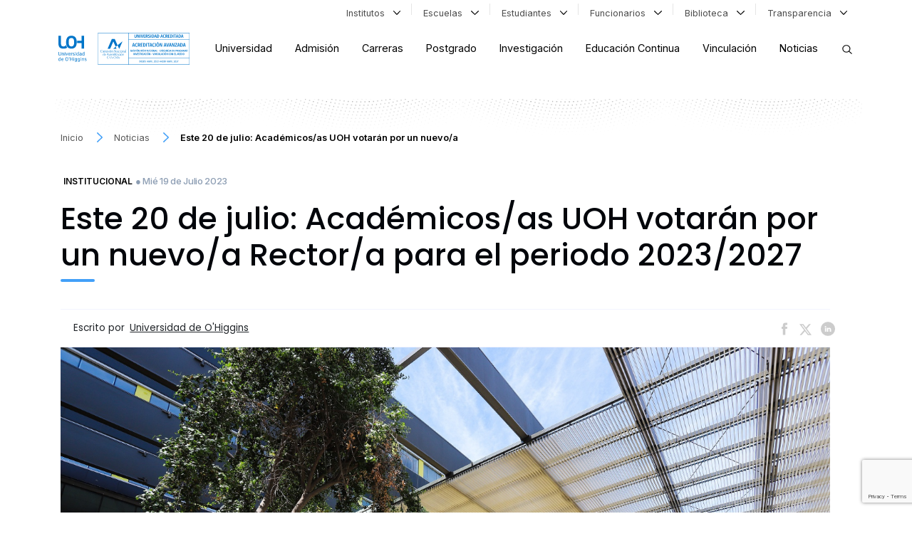

--- FILE ---
content_type: text/html; charset=UTF-8
request_url: https://www.uoh.cl/el-proximo-20-de-julio-academicos-as-uoh-votaran-por-un-nuevo-a-rector-a-para-el-periodo-2023-2027/
body_size: 39719
content:

<!DOCTYPE html>
<html class="no-js" lang="es">

<head>
    <meta charset="UTF-8" />
    <link rel="profile" href="http://gmpg.org/xfn/11" />
    <link rel="pingback" href="https://www.uoh.cl/xmlrpc.php" />
    <title>Este 20 de julio: Académicos/as UOH votarán por un nuevo/a Rector/a­­­ para el periodo 2023/2027 - Universidad de O&#039;Higgins</title>

    <meta name='robots' content='index, follow, max-image-preview:large, max-snippet:-1, max-video-preview:-1' />
    <style type="text/css">
        :root {
        --header-bg: #ffffff;
        --header-color: #000000;
        --header-scroll-logo-color: brightness(1) invert(0) !important;;
        }

        /* Color del Encabezado */
        .header__nav:not(.home__page-nav) {
            background-color: #ffffff;
        }

        /* Logo original o blanco */
        .header__nav:not(.home__page-nav) .logo--container img,
        .header__nav:not(.home__page-nav) .custom-logo{
            filter: brightness(1) invert(0) !important;        }

        /* Color de los enlaces del Encabezado */
        .header__nav:not(.home__page-nav) .header__nav-aux ul li a,
        .header__nav:not(.home__page-nav) .header__nav-aux ul li a i{
            color: #4d4d4d;
        }

        .header__nav:not(.home__page-nav) .header__nav-aux ul li a svg g path{
            fill: #000000;
        }

        .header__nav:not(.home__page-nav) .header__nav-principal #menu-menu-principal li a{
            color: #000000;
        }

        .header__nav:not(.home__page-nav) .header__nav-principal #menu-menu-principal li a:hover{
            color: #000000;
        }

        .tabs-tabs__nav-items{
            background: #03122e;
            color: #ffffff;
        }

        .tabs-tabs__nav-items li a{
            background: #03122e !important;
            color: #ffffff !important;
            border-bottom: 1px solid #0d284d !important;
        }

        .tabs-tabs__nav-items li a:hover{
            background: #5C9EF1 !important;
            color: #ffffff !important;
        }

        .header__nav:not(.home__page-nav) .icon__mobile-search circle,
        .header__nav:not(.home__page-nav) .icon__mobile-search line,
        .header__nav:not(.home__page-nav) .icon_button_search a svg circle,
        .header__nav:not(.home__page-nav) .icon_button_search a svg line{
            stroke: #000000 !important;
        }

        .header__nav:not(.home__page-nav) .icon__mobile-open svg path{
            fill: #000000;
        }

        /* Color del Pie de Página */
        .footer-wrapper.footer--principal {
            background-color: #03122e !important;
        }

        .footer-wrapper.footer--principal .social__icon a svg g path,
        .footer-wrapper.footer--principal .social__icon a svg g circle,
        .footer-wrapper.footer--principal .social__icon a svg path,
        .footer-wrapper.footer--principal .footer-bottom .link--transparent svg g path,
        .footer-wrapper.footer--principal .footer-bottom .link--transparent svg g polygon,
        .footer-wrapper.footer--principal .footer-bottom .link--transparent svg path,
        .footer-wrapper.footer--principal .footer-bottom .link--transparent svg circle{
            fill: #ffffff !important;
        }

        .footer-wrapper.footer--principal .social__icon:hover a svg g path,
        .footer-wrapper.footer--principal .social__icon:hover a svg g circle,
        .footer-wrapper.footer--principal .social__icon:hover a svg path{
            fill: #5C9EF1 !important;
        }

        .footer-wrapper.footer--principal h4,
        .footer-wrapper.footer--principal span,
        .footer-wrapper.footer--principal a,
        .footer-wrapper.footer--principal .footer-bottom .link--transparent em,
        .footer-wrapper.footer--principal .footer-bottom .link--transparent .icon--content{
            color: #ffffff !important;
        }

        .footer-wrapper.footer--principal a:hover{
            color: #5C9EF1 !important;
        }

        /* Logo original o blanco */
        .footer-wrapper.footer--principal .footer__widget-logo svg,
        .footer-wrapper.footer--principal .footer__widget-logo img,
        .footer-wrapper.footer--principal .footer-bottom img{
            filter: brightness(1) invert(0) !important;        }

        .footer__campus{
                    }

        .footer-bottom{
                    }
    </style>
    <meta name="viewport" content="width=device-width, initial-scale=1, maximum-scale=1" />
	<!-- This site is optimized with the Yoast SEO plugin v26.6 - https://yoast.com/wordpress/plugins/seo/ -->
	<meta name="description" content="85 académicos/as de la casa de estudios regional, con más de un año de antigüedad desde el nombramiento en su cargo, serán los encargados de votar por la­­­­ Dra. Fernanda Kri Amar." />
	<link rel="canonical" href="https://www.uoh.cl/el-proximo-20-de-julio-academicos-as-uoh-votaran-por-un-nuevo-a-rector-a-para-el-periodo-2023-2027/" />
	<meta property="og:locale" content="es_ES" />
	<meta property="og:type" content="article" />
	<meta property="og:title" content="Este 20 de julio: Académicos/as UOH votarán por un nuevo/a Rector/a­­­ para el periodo 2023/2027 - Universidad de O&#039;Higgins" />
	<meta property="og:description" content="85 académicos/as de la casa de estudios regional, con más de un año de antigüedad desde el nombramiento en su cargo, serán los encargados de votar por la­­­­ Dra. Fernanda Kri Amar." />
	<meta property="og:url" content="https://www.uoh.cl/el-proximo-20-de-julio-academicos-as-uoh-votaran-por-un-nuevo-a-rector-a-para-el-periodo-2023-2027/" />
	<meta property="og:site_name" content="Universidad de O&#039;Higgins" />
	<meta property="article:published_time" content="2023-07-19T13:39:47+00:00" />
	<meta property="article:modified_time" content="2023-07-19T13:41:42+00:00" />
	<meta property="og:image" content="https://www.uoh.cl/wp-content/uploads/2023/07/UOH-1.png" />
	<meta property="og:image:width" content="1000" />
	<meta property="og:image:height" content="1000" />
	<meta property="og:image:type" content="image/png" />
	<meta name="author" content="Universidad de O&#039;Higgins" />
	<meta name="twitter:card" content="summary_large_image" />
	<meta name="twitter:label1" content="Escrito por" />
	<meta name="twitter:data1" content="Universidad de O&#039;Higgins" />
	<meta name="twitter:label2" content="Tiempo estimado de lectura" />
	<meta name="twitter:data2" content="2 minutos" />
	<script type="application/ld+json" class="yoast-schema-graph">{"@context":"https://schema.org","@graph":[{"@type":"WebPage","@id":"https://www.uoh.cl/el-proximo-20-de-julio-academicos-as-uoh-votaran-por-un-nuevo-a-rector-a-para-el-periodo-2023-2027/","url":"https://www.uoh.cl/el-proximo-20-de-julio-academicos-as-uoh-votaran-por-un-nuevo-a-rector-a-para-el-periodo-2023-2027/","name":"Este 20 de julio: Académicos/as UOH votarán por un nuevo/a Rector/a­­­ para el periodo 2023/2027 - Universidad de O&#039;Higgins","isPartOf":{"@id":"https://www.uoh.cl/#website"},"primaryImageOfPage":{"@id":"https://www.uoh.cl/el-proximo-20-de-julio-academicos-as-uoh-votaran-por-un-nuevo-a-rector-a-para-el-periodo-2023-2027/#primaryimage"},"image":{"@id":"https://www.uoh.cl/el-proximo-20-de-julio-academicos-as-uoh-votaran-por-un-nuevo-a-rector-a-para-el-periodo-2023-2027/#primaryimage"},"thumbnailUrl":"https://www.uoh.cl/wp-content/uploads/2023/07/UOH-1.png","datePublished":"2023-07-19T13:39:47+00:00","dateModified":"2023-07-19T13:41:42+00:00","author":{"@id":"https://www.uoh.cl/#/schema/person/ea242e676c7d6d7e46fc8b9e39486c4f"},"description":"85 académicos/as de la casa de estudios regional, con más de un año de antigüedad desde el nombramiento en su cargo, serán los encargados de votar por la­­­­ Dra. Fernanda Kri Amar.","inLanguage":"es-CL","potentialAction":[{"@type":"ReadAction","target":["https://www.uoh.cl/el-proximo-20-de-julio-academicos-as-uoh-votaran-por-un-nuevo-a-rector-a-para-el-periodo-2023-2027/"]}]},{"@type":"ImageObject","inLanguage":"es-CL","@id":"https://www.uoh.cl/el-proximo-20-de-julio-academicos-as-uoh-votaran-por-un-nuevo-a-rector-a-para-el-periodo-2023-2027/#primaryimage","url":"https://www.uoh.cl/wp-content/uploads/2023/07/UOH-1.png","contentUrl":"https://www.uoh.cl/wp-content/uploads/2023/07/UOH-1.png","width":1000,"height":1000,"caption":"UOH"},{"@type":"WebSite","@id":"https://www.uoh.cl/#website","url":"https://www.uoh.cl/","name":"Universidad de O&#039;Higgins","description":"¡Bienvenid@s a la Universidad de O&#039;Higgins!","potentialAction":[{"@type":"SearchAction","target":{"@type":"EntryPoint","urlTemplate":"https://www.uoh.cl/?s={search_term_string}"},"query-input":{"@type":"PropertyValueSpecification","valueRequired":true,"valueName":"search_term_string"}}],"inLanguage":"es-CL"},{"@type":"Person","@id":"https://www.uoh.cl/#/schema/person/ea242e676c7d6d7e46fc8b9e39486c4f","name":"Universidad de O'Higgins","image":{"@type":"ImageObject","inLanguage":"es-CL","@id":"https://www.uoh.cl/#/schema/person/image/","url":"https://secure.gravatar.com/avatar/78fcb76ca05efae11fd355943c01a832a29786cc00d85b1a82c301bea2b2a214?s=96&d=mm&r=g","contentUrl":"https://secure.gravatar.com/avatar/78fcb76ca05efae11fd355943c01a832a29786cc00d85b1a82c301bea2b2a214?s=96&d=mm&r=g","caption":"Universidad de O'Higgins"}}]}</script>
	<!-- / Yoast SEO plugin. -->


<link rel='dns-prefetch' href='//cdnjs.cloudflare.com' />
<link rel='dns-prefetch' href='//ajax.googleapis.com' />
<link rel="alternate" title="oEmbed (JSON)" type="application/json+oembed" href="https://www.uoh.cl/wp-json/oembed/1.0/embed?url=https%3A%2F%2Fwww.uoh.cl%2Fel-proximo-20-de-julio-academicos-as-uoh-votaran-por-un-nuevo-a-rector-a-para-el-periodo-2023-2027%2F" />
<link rel="alternate" title="oEmbed (XML)" type="text/xml+oembed" href="https://www.uoh.cl/wp-json/oembed/1.0/embed?url=https%3A%2F%2Fwww.uoh.cl%2Fel-proximo-20-de-julio-academicos-as-uoh-votaran-por-un-nuevo-a-rector-a-para-el-periodo-2023-2027%2F&#038;format=xml" />
		<style>
			.lazyload,
			.lazyloading {
				max-width: 100%;
			}
		</style>
		<style id='wp-img-auto-sizes-contain-inline-css' type='text/css'>
img:is([sizes=auto i],[sizes^="auto," i]){contain-intrinsic-size:3000px 1500px}
/*# sourceURL=wp-img-auto-sizes-contain-inline-css */
</style>
<link rel='stylesheet' id='font-awesome-css' href='https://cdnjs.cloudflare.com/ajax/libs/font-awesome/6.5.1/css/all.min.css?ver=6.5.1' type='text/css' media='all' />
<style id='wp-emoji-styles-inline-css' type='text/css'>

	img.wp-smiley, img.emoji {
		display: inline !important;
		border: none !important;
		box-shadow: none !important;
		height: 1em !important;
		width: 1em !important;
		margin: 0 0.07em !important;
		vertical-align: -0.1em !important;
		background: none !important;
		padding: 0 !important;
	}
/*# sourceURL=wp-emoji-styles-inline-css */
</style>
<style id='wp-block-library-inline-css' type='text/css'>
:root{--wp-block-synced-color:#7a00df;--wp-block-synced-color--rgb:122,0,223;--wp-bound-block-color:var(--wp-block-synced-color);--wp-editor-canvas-background:#ddd;--wp-admin-theme-color:#007cba;--wp-admin-theme-color--rgb:0,124,186;--wp-admin-theme-color-darker-10:#006ba1;--wp-admin-theme-color-darker-10--rgb:0,107,160.5;--wp-admin-theme-color-darker-20:#005a87;--wp-admin-theme-color-darker-20--rgb:0,90,135;--wp-admin-border-width-focus:2px}@media (min-resolution:192dpi){:root{--wp-admin-border-width-focus:1.5px}}.wp-element-button{cursor:pointer}:root .has-very-light-gray-background-color{background-color:#eee}:root .has-very-dark-gray-background-color{background-color:#313131}:root .has-very-light-gray-color{color:#eee}:root .has-very-dark-gray-color{color:#313131}:root .has-vivid-green-cyan-to-vivid-cyan-blue-gradient-background{background:linear-gradient(135deg,#00d084,#0693e3)}:root .has-purple-crush-gradient-background{background:linear-gradient(135deg,#34e2e4,#4721fb 50%,#ab1dfe)}:root .has-hazy-dawn-gradient-background{background:linear-gradient(135deg,#faaca8,#dad0ec)}:root .has-subdued-olive-gradient-background{background:linear-gradient(135deg,#fafae1,#67a671)}:root .has-atomic-cream-gradient-background{background:linear-gradient(135deg,#fdd79a,#004a59)}:root .has-nightshade-gradient-background{background:linear-gradient(135deg,#330968,#31cdcf)}:root .has-midnight-gradient-background{background:linear-gradient(135deg,#020381,#2874fc)}:root{--wp--preset--font-size--normal:16px;--wp--preset--font-size--huge:42px}.has-regular-font-size{font-size:1em}.has-larger-font-size{font-size:2.625em}.has-normal-font-size{font-size:var(--wp--preset--font-size--normal)}.has-huge-font-size{font-size:var(--wp--preset--font-size--huge)}.has-text-align-center{text-align:center}.has-text-align-left{text-align:left}.has-text-align-right{text-align:right}.has-fit-text{white-space:nowrap!important}#end-resizable-editor-section{display:none}.aligncenter{clear:both}.items-justified-left{justify-content:flex-start}.items-justified-center{justify-content:center}.items-justified-right{justify-content:flex-end}.items-justified-space-between{justify-content:space-between}.screen-reader-text{border:0;clip-path:inset(50%);height:1px;margin:-1px;overflow:hidden;padding:0;position:absolute;width:1px;word-wrap:normal!important}.screen-reader-text:focus{background-color:#ddd;clip-path:none;color:#444;display:block;font-size:1em;height:auto;left:5px;line-height:normal;padding:15px 23px 14px;text-decoration:none;top:5px;width:auto;z-index:100000}html :where(.has-border-color){border-style:solid}html :where([style*=border-top-color]){border-top-style:solid}html :where([style*=border-right-color]){border-right-style:solid}html :where([style*=border-bottom-color]){border-bottom-style:solid}html :where([style*=border-left-color]){border-left-style:solid}html :where([style*=border-width]){border-style:solid}html :where([style*=border-top-width]){border-top-style:solid}html :where([style*=border-right-width]){border-right-style:solid}html :where([style*=border-bottom-width]){border-bottom-style:solid}html :where([style*=border-left-width]){border-left-style:solid}html :where(img[class*=wp-image-]){height:auto;max-width:100%}:where(figure){margin:0 0 1em}html :where(.is-position-sticky){--wp-admin--admin-bar--position-offset:var(--wp-admin--admin-bar--height,0px)}@media screen and (max-width:600px){html :where(.is-position-sticky){--wp-admin--admin-bar--position-offset:0px}}

/*# sourceURL=wp-block-library-inline-css */
</style><style id='global-styles-inline-css' type='text/css'>
:root{--wp--preset--aspect-ratio--square: 1;--wp--preset--aspect-ratio--4-3: 4/3;--wp--preset--aspect-ratio--3-4: 3/4;--wp--preset--aspect-ratio--3-2: 3/2;--wp--preset--aspect-ratio--2-3: 2/3;--wp--preset--aspect-ratio--16-9: 16/9;--wp--preset--aspect-ratio--9-16: 9/16;--wp--preset--color--black: #000000;--wp--preset--color--cyan-bluish-gray: #abb8c3;--wp--preset--color--white: #ffffff;--wp--preset--color--pale-pink: #f78da7;--wp--preset--color--vivid-red: #cf2e2e;--wp--preset--color--luminous-vivid-orange: #ff6900;--wp--preset--color--luminous-vivid-amber: #fcb900;--wp--preset--color--light-green-cyan: #7bdcb5;--wp--preset--color--vivid-green-cyan: #00d084;--wp--preset--color--pale-cyan-blue: #8ed1fc;--wp--preset--color--vivid-cyan-blue: #0693e3;--wp--preset--color--vivid-purple: #9b51e0;--wp--preset--gradient--vivid-cyan-blue-to-vivid-purple: linear-gradient(135deg,rgb(6,147,227) 0%,rgb(155,81,224) 100%);--wp--preset--gradient--light-green-cyan-to-vivid-green-cyan: linear-gradient(135deg,rgb(122,220,180) 0%,rgb(0,208,130) 100%);--wp--preset--gradient--luminous-vivid-amber-to-luminous-vivid-orange: linear-gradient(135deg,rgb(252,185,0) 0%,rgb(255,105,0) 100%);--wp--preset--gradient--luminous-vivid-orange-to-vivid-red: linear-gradient(135deg,rgb(255,105,0) 0%,rgb(207,46,46) 100%);--wp--preset--gradient--very-light-gray-to-cyan-bluish-gray: linear-gradient(135deg,rgb(238,238,238) 0%,rgb(169,184,195) 100%);--wp--preset--gradient--cool-to-warm-spectrum: linear-gradient(135deg,rgb(74,234,220) 0%,rgb(151,120,209) 20%,rgb(207,42,186) 40%,rgb(238,44,130) 60%,rgb(251,105,98) 80%,rgb(254,248,76) 100%);--wp--preset--gradient--blush-light-purple: linear-gradient(135deg,rgb(255,206,236) 0%,rgb(152,150,240) 100%);--wp--preset--gradient--blush-bordeaux: linear-gradient(135deg,rgb(254,205,165) 0%,rgb(254,45,45) 50%,rgb(107,0,62) 100%);--wp--preset--gradient--luminous-dusk: linear-gradient(135deg,rgb(255,203,112) 0%,rgb(199,81,192) 50%,rgb(65,88,208) 100%);--wp--preset--gradient--pale-ocean: linear-gradient(135deg,rgb(255,245,203) 0%,rgb(182,227,212) 50%,rgb(51,167,181) 100%);--wp--preset--gradient--electric-grass: linear-gradient(135deg,rgb(202,248,128) 0%,rgb(113,206,126) 100%);--wp--preset--gradient--midnight: linear-gradient(135deg,rgb(2,3,129) 0%,rgb(40,116,252) 100%);--wp--preset--font-size--small: 13px;--wp--preset--font-size--medium: 20px;--wp--preset--font-size--large: 36px;--wp--preset--font-size--x-large: 42px;--wp--preset--spacing--20: 0.44rem;--wp--preset--spacing--30: 0.67rem;--wp--preset--spacing--40: 1rem;--wp--preset--spacing--50: 1.5rem;--wp--preset--spacing--60: 2.25rem;--wp--preset--spacing--70: 3.38rem;--wp--preset--spacing--80: 5.06rem;--wp--preset--shadow--natural: 6px 6px 9px rgba(0, 0, 0, 0.2);--wp--preset--shadow--deep: 12px 12px 50px rgba(0, 0, 0, 0.4);--wp--preset--shadow--sharp: 6px 6px 0px rgba(0, 0, 0, 0.2);--wp--preset--shadow--outlined: 6px 6px 0px -3px rgb(255, 255, 255), 6px 6px rgb(0, 0, 0);--wp--preset--shadow--crisp: 6px 6px 0px rgb(0, 0, 0);}:where(.is-layout-flex){gap: 0.5em;}:where(.is-layout-grid){gap: 0.5em;}body .is-layout-flex{display: flex;}.is-layout-flex{flex-wrap: wrap;align-items: center;}.is-layout-flex > :is(*, div){margin: 0;}body .is-layout-grid{display: grid;}.is-layout-grid > :is(*, div){margin: 0;}:where(.wp-block-columns.is-layout-flex){gap: 2em;}:where(.wp-block-columns.is-layout-grid){gap: 2em;}:where(.wp-block-post-template.is-layout-flex){gap: 1.25em;}:where(.wp-block-post-template.is-layout-grid){gap: 1.25em;}.has-black-color{color: var(--wp--preset--color--black) !important;}.has-cyan-bluish-gray-color{color: var(--wp--preset--color--cyan-bluish-gray) !important;}.has-white-color{color: var(--wp--preset--color--white) !important;}.has-pale-pink-color{color: var(--wp--preset--color--pale-pink) !important;}.has-vivid-red-color{color: var(--wp--preset--color--vivid-red) !important;}.has-luminous-vivid-orange-color{color: var(--wp--preset--color--luminous-vivid-orange) !important;}.has-luminous-vivid-amber-color{color: var(--wp--preset--color--luminous-vivid-amber) !important;}.has-light-green-cyan-color{color: var(--wp--preset--color--light-green-cyan) !important;}.has-vivid-green-cyan-color{color: var(--wp--preset--color--vivid-green-cyan) !important;}.has-pale-cyan-blue-color{color: var(--wp--preset--color--pale-cyan-blue) !important;}.has-vivid-cyan-blue-color{color: var(--wp--preset--color--vivid-cyan-blue) !important;}.has-vivid-purple-color{color: var(--wp--preset--color--vivid-purple) !important;}.has-black-background-color{background-color: var(--wp--preset--color--black) !important;}.has-cyan-bluish-gray-background-color{background-color: var(--wp--preset--color--cyan-bluish-gray) !important;}.has-white-background-color{background-color: var(--wp--preset--color--white) !important;}.has-pale-pink-background-color{background-color: var(--wp--preset--color--pale-pink) !important;}.has-vivid-red-background-color{background-color: var(--wp--preset--color--vivid-red) !important;}.has-luminous-vivid-orange-background-color{background-color: var(--wp--preset--color--luminous-vivid-orange) !important;}.has-luminous-vivid-amber-background-color{background-color: var(--wp--preset--color--luminous-vivid-amber) !important;}.has-light-green-cyan-background-color{background-color: var(--wp--preset--color--light-green-cyan) !important;}.has-vivid-green-cyan-background-color{background-color: var(--wp--preset--color--vivid-green-cyan) !important;}.has-pale-cyan-blue-background-color{background-color: var(--wp--preset--color--pale-cyan-blue) !important;}.has-vivid-cyan-blue-background-color{background-color: var(--wp--preset--color--vivid-cyan-blue) !important;}.has-vivid-purple-background-color{background-color: var(--wp--preset--color--vivid-purple) !important;}.has-black-border-color{border-color: var(--wp--preset--color--black) !important;}.has-cyan-bluish-gray-border-color{border-color: var(--wp--preset--color--cyan-bluish-gray) !important;}.has-white-border-color{border-color: var(--wp--preset--color--white) !important;}.has-pale-pink-border-color{border-color: var(--wp--preset--color--pale-pink) !important;}.has-vivid-red-border-color{border-color: var(--wp--preset--color--vivid-red) !important;}.has-luminous-vivid-orange-border-color{border-color: var(--wp--preset--color--luminous-vivid-orange) !important;}.has-luminous-vivid-amber-border-color{border-color: var(--wp--preset--color--luminous-vivid-amber) !important;}.has-light-green-cyan-border-color{border-color: var(--wp--preset--color--light-green-cyan) !important;}.has-vivid-green-cyan-border-color{border-color: var(--wp--preset--color--vivid-green-cyan) !important;}.has-pale-cyan-blue-border-color{border-color: var(--wp--preset--color--pale-cyan-blue) !important;}.has-vivid-cyan-blue-border-color{border-color: var(--wp--preset--color--vivid-cyan-blue) !important;}.has-vivid-purple-border-color{border-color: var(--wp--preset--color--vivid-purple) !important;}.has-vivid-cyan-blue-to-vivid-purple-gradient-background{background: var(--wp--preset--gradient--vivid-cyan-blue-to-vivid-purple) !important;}.has-light-green-cyan-to-vivid-green-cyan-gradient-background{background: var(--wp--preset--gradient--light-green-cyan-to-vivid-green-cyan) !important;}.has-luminous-vivid-amber-to-luminous-vivid-orange-gradient-background{background: var(--wp--preset--gradient--luminous-vivid-amber-to-luminous-vivid-orange) !important;}.has-luminous-vivid-orange-to-vivid-red-gradient-background{background: var(--wp--preset--gradient--luminous-vivid-orange-to-vivid-red) !important;}.has-very-light-gray-to-cyan-bluish-gray-gradient-background{background: var(--wp--preset--gradient--very-light-gray-to-cyan-bluish-gray) !important;}.has-cool-to-warm-spectrum-gradient-background{background: var(--wp--preset--gradient--cool-to-warm-spectrum) !important;}.has-blush-light-purple-gradient-background{background: var(--wp--preset--gradient--blush-light-purple) !important;}.has-blush-bordeaux-gradient-background{background: var(--wp--preset--gradient--blush-bordeaux) !important;}.has-luminous-dusk-gradient-background{background: var(--wp--preset--gradient--luminous-dusk) !important;}.has-pale-ocean-gradient-background{background: var(--wp--preset--gradient--pale-ocean) !important;}.has-electric-grass-gradient-background{background: var(--wp--preset--gradient--electric-grass) !important;}.has-midnight-gradient-background{background: var(--wp--preset--gradient--midnight) !important;}.has-small-font-size{font-size: var(--wp--preset--font-size--small) !important;}.has-medium-font-size{font-size: var(--wp--preset--font-size--medium) !important;}.has-large-font-size{font-size: var(--wp--preset--font-size--large) !important;}.has-x-large-font-size{font-size: var(--wp--preset--font-size--x-large) !important;}
/*# sourceURL=global-styles-inline-css */
</style>

<style id='classic-theme-styles-inline-css' type='text/css'>
/*! This file is auto-generated */
.wp-block-button__link{color:#fff;background-color:#32373c;border-radius:9999px;box-shadow:none;text-decoration:none;padding:calc(.667em + 2px) calc(1.333em + 2px);font-size:1.125em}.wp-block-file__button{background:#32373c;color:#fff;text-decoration:none}
/*# sourceURL=/wp-includes/css/classic-themes.min.css */
</style>
<link rel='stylesheet' id='f12-cf7-captcha-style-css' href='https://www.uoh.cl/wp-content/plugins/captcha-for-contact-form-7/core/assets/f12-cf7-captcha.css?x26690&amp;ver=6.9' type='text/css' media='all' />
<link rel='stylesheet' id='contact-form-7-css' href='https://www.uoh.cl/wp-content/plugins/contact-form-7/includes/css/styles.css?x26690&amp;ver=6.1.4' type='text/css' media='all' />
<link rel='stylesheet' id='tb-jquery-ui-theme-css' href='https://ajax.googleapis.com/ajax/libs/jqueryui/1.10.3/themes/cupertino/jquery-ui.min.css?ver=6.9' type='text/css' media='all' />
<link rel='stylesheet' id='igd-dashicons-css' href='https://www.uoh.cl/wp-includes/css/dashicons.min.css?x26690&amp;ver=1.5.3' type='text/css' media='all' />
<link rel='stylesheet' id='uoh-css-css' href='https://www.uoh.cl/wp-content/themes/theme-uoh/assets/css/build/main.min.css?x26690&amp;ver=1.0.1' type='text/css' media='all' />
<link rel='stylesheet' id='pdf-css' href='https://www.uoh.cl/wp-content/themes/theme-uoh/assets/dflip/css/dflip.min.css?x26690&amp;ver=2.1.189' type='text/css' media='all' />
<link rel='stylesheet' id='js_composer_front-css' href='https://www.uoh.cl/wp-content/plugins/js_composer/assets/css/js_composer.min.css?x26690&amp;ver=8.7.2' type='text/css' media='all' />
<link rel='stylesheet' id='js_composer_custom_css-css' href='//www.uoh.cl/wp-content/uploads/js_composer/custom.css?x26690&amp;ver=8.7.2' type='text/css' media='all' />
<link rel='stylesheet' id='cf7cf-style-css' href='https://www.uoh.cl/wp-content/plugins/cf7-conditional-fields/style.css?x26690&amp;ver=2.6.7' type='text/css' media='all' />
<script type="text/javascript" src="https://www.uoh.cl/wp-includes/js/jquery/jquery.min.js?x26690&amp;ver=3.7.1" id="jquery-core-js"></script>
<script type="text/javascript" src="https://www.uoh.cl/wp-includes/js/jquery/jquery-migrate.min.js?x26690&amp;ver=3.4.1" id="jquery-migrate-js"></script>
<script></script><link rel="https://api.w.org/" href="https://www.uoh.cl/wp-json/" /><link rel="alternate" title="JSON" type="application/json" href="https://www.uoh.cl/wp-json/wp/v2/posts/20715" /><link rel="EditURI" type="application/rsd+xml" title="RSD" href="https://www.uoh.cl/xmlrpc.php?rsd" />
<link rel='shortlink' href='https://www.uoh.cl/?p=20715' />
		<script type="text/javascript">
			var StrCPVisits_page_data = {
				'abort' : 'false',
				'title' : 'Este 20 de julio: Académicos/as UOH votarán por un nuevo/a Rector/a­­­ para el periodo 2023/2027',
			};
		</script>
				<script>
			document.documentElement.className = document.documentElement.className.replace('no-js', 'js');
		</script>
				<style>
			.no-js img.lazyload {
				display: none;
			}

			figure.wp-block-image img.lazyloading {
				min-width: 150px;
			}

			.lazyload,
			.lazyloading {
				--smush-placeholder-width: 100px;
				--smush-placeholder-aspect-ratio: 1/1;
				width: var(--smush-image-width, var(--smush-placeholder-width)) !important;
				aspect-ratio: var(--smush-image-aspect-ratio, var(--smush-placeholder-aspect-ratio)) !important;
			}

						.lazyload, .lazyloading {
				opacity: 0;
			}

			.lazyloaded {
				opacity: 1;
				transition: opacity 400ms;
				transition-delay: 0ms;
			}

					</style>
		<meta name="generator" content="Powered by WPBakery Page Builder - drag and drop page builder for WordPress."/>
<link rel="icon" href="https://www.uoh.cl/wp-content/uploads/2022/05/favicon.png?x26690" sizes="32x32" />
<link rel="icon" href="https://www.uoh.cl/wp-content/uploads/2022/05/favicon.png?x26690" sizes="192x192" />
<link rel="apple-touch-icon" href="https://www.uoh.cl/wp-content/uploads/2022/05/favicon.png?x26690" />
<meta name="msapplication-TileImage" content="https://www.uoh.cl/wp-content/uploads/2022/05/favicon.png" />
<style type="text/css" data-type="vc_shortcodes-custom-css">.vc_custom_1648956589196{padding-top: 3rem !important;}.vc_custom_1650255686594{background-color: #f6faff !important;}</style><noscript><style> .wpb_animate_when_almost_visible { opacity: 1; }</style></noscript></head>

<div class="search__global">
    <form action="https://www.uoh.cl/wp-admin/admin-ajax.php" method="post" class="container search__global-form" >
        <div class="row align-items-center h-100">
            <div class="col col-search-icon pe-0">
                <svg enable-background="new 0 0 32 32" id="Editable-line" version="1.1" viewBox="0 0 32 32" xml:space="preserve" xmlns="http://www.w3.org/2000/svg" xmlns:xlink="http://www.w3.org/1999/xlink"><circle cx="14" cy="14" fill="none" id="XMLID_42_" r="9" stroke="#000000" stroke-linecap="round" stroke-linejoin="round" stroke-miterlimit="10" stroke-width="2"></circle><line fill="none" id="XMLID_44_" stroke="#000000" stroke-linecap="round" stroke-linejoin="round" stroke-miterlimit="10" stroke-width="2" x1="27" x2="20.366" y1="27" y2="20.366"></line></svg>
            </div>
            <div class="col col-input-search p-0">
                  <input type="text" class="" autocomplete="off" placeholder="Buscar en uoh.cl" name="s">
                  <input type="hidden" class="" autocomplete="off"  name="action" value="uoh_search_global">

            </div>

            <div class="col col-submit-search p-0 position-relative">
                <div class="loading"><svg version="1.1" id="L5" xmlns="http://www.w3.org/2000/svg" xmlns:xlink="http://www.w3.org/1999/xlink" x="0px" y="0px" viewBox="0 0 100 100" enable-background="new 0 0 0 0" xml:space="preserve">
                  <circle fill="#42a0f8" stroke="none" cx="6" cy="50" r="6">
                    <animateTransform attributeName="transform" dur="1s" type="translate" values="0 15 ; 0 -15; 0 15" repeatCount="indefinite" begin="0.1"></animateTransform>
                  </circle>
                  <circle fill="#42a0f8" stroke="none" cx="30" cy="50" r="6">
                    <animateTransform attributeName="transform" dur="1s" type="translate" values="0 10 ; 0 -10; 0 10" repeatCount="indefinite" begin="0.2"></animateTransform>
                  </circle>
                  <circle fill="#42a0f8" stroke="none" cx="54" cy="50" r="6">
                    <animateTransform attributeName="transform" dur="1s" type="translate" values="0 5 ; 0 -5; 0 5" repeatCount="indefinite" begin="0.3"></animateTransform>
                  </circle>
                </svg></div>
                <button class="button__arrow" type="submit" >
                    <svg version="1.1" xmlns="http://www.w3.org/2000/svg" xmlns:xlink="http://www.w3.org/1999/xlink" x="0px" y="0px" width="22px"height="22px" viewBox="0 0 22 22" style="overflow:visible;enable-background:new 0 0 80 64.6;" xml:space="preserve"><g clip-path="url(#acA)"><path fill-rule="evenodd" d="M21.913 11.266a.93.93 0 000-.711c-.022-.056-.063-.097-.091-.144s-.053-.103-.097-.15L12.306.294c-.357-.379-.955-.394-1.334-.038s-.394.955-.038 1.334l7.917 8.374H.927a.95.95 0 00-.908.983.946.946 0 00.908.908h17.924l-8.089 8.552c-.357.379-.341.977.034 1.334s.977.341 1.334-.034l9.594-10.148c.044-.044.063-.1.097-.15.028-.047.069-.088.091-.141z"/></g><defs><clipPath id="acA"><path fill="#fff" d="M0 0h22v22H0z"/></clipPath></defs></svg>                </button>
            </div>

            <div class="col col-close-button-search p-0">
                <svg enable-background="new 0 0 32 32" id="Editable-line" version="1.1" viewBox="0 0 32 32" xml:space="preserve" xmlns="http://www.w3.org/2000/svg" xmlns:xlink="http://www.w3.org/1999/xlink">
                    <path xmlns="http://www.w3.org/2000/svg" d="M13.642 12L23.658 1.984a1.16 1.16 0 000-1.643 1.16 1.16 0 00-1.643 0L11.999 10.358 1.983.342A1.16 1.16 0 00.341.383a1.16 1.16 0 000 1.602L10.357 12 .341 22.016a1.16 1.16 0 000 1.642 1.164 1.164 0 001.643-.003L12 13.639l10.016 10.016a1.156 1.156 0 001.636.007l.007-.007a1.156 1.156 0 000-1.639L13.642 12z"/>
                </svg>
            </div>

        </div>
    </form>
    <div class="search__global-results">
        <div class="container">
            <div class="row row_search-results">
            <div class="content-holder-search col-12 col-sm-9 m-0 p-1 p-md-2 ">
                <!-- Content Via AJAX -->
            </div>

            <div class="col-12 col-sm-3 padding__search-global">

            <div class="row filter__row margin-box-vertical box-vertical  box__vertical-general-search">
                <form name="search_global_filter" id="search_global_filter" action="https://www.uoh.cl/wp-admin/admin-ajax.php" method="post">
                <input type="hidden" value="uoh_search_global" name="action">
                <div class="select__for-authors select__order-filter-search-global">
                            <span> Ordenar Resultados</span>
                            <div class="select__for-authors-input">
                                    <select name="order" id="order__global-search" class="select__author mb-4">
                                    <option value="desc">Más Nuevos</option>
                                    <option value="asc">Más Antiguos</option>

                                     </select>
                             </div>
                </div>
                <div class="select__for-authors">
                    <span>Filtrar Información</span>
                    <div class="select__for-authors-input">
                        <select name="type__info" id="type__global-search" class="select__author mb-4">
                            <option value="-1">Todos</option>
                            <option value="academics,team">Personas</option>
                            <option value="page">Páginas</option>
                            <option value="post">Noticias</option>
                            <option value="events">Eventos</option>
                            <option value="projects">Proyectos</option>
                            <option value="publications">Publicaciones</option>
                            <option value="books">Libros y Monografías</option>
                            <option value="book_chapters">Capítulos de Libros</option>
                            <option value="book_others">Otros Escritos e Informes</option>
                            <option value="careers">Carreras</option>
                            <option value="convocatorias_y_conc">Convocatorias</option>
                        </select>
                    </div>
                </div>
                </form>
            </div>
            </div>
        </div>
    </div>
</div>
</div>


<body class="wp-singular post-template-default single single-post postid-20715 single-format-standard wp-theme-theme-uoh page-home-inner wpb-js-composer js-comp-ver-8.7.2 vc_responsive">
    <header class="container-fluid p-0 header__nav">
        <div class="container header__nav-aux p-0">
  <div class="col-12 p-0"><ul id="menu-menu-auxiliar-header" class="menu__auxiliar row m-0 col-12 col-lg-12 justify-content-end"><li id="nav-menu-item-43" class="swiper-slide dropdown  menu-item-even menu-item-depth-0 menu-item menu-item-type-custom menu-item-object-custom menu-item-has-children"><a href="#" class="" class="dropdown-toggle" data-bs-toggle="dropdown"  data-toggle="dropdown" data-hover="dropdown" data-animations="fadeInUp">Institutos &nbsp;<i class="icon__arrow-nav-auxiliar"> <svg version="1.1" xmlns="http://www.w3.org/2000/svg" xmlns:xlink="http://www.w3.org/1999/xlink" x="0px" y="0px" width="18px"height="10px" viewBox="0 0 18 10" style="overflow:visible;enable-background:new 0 0 18 10;" xml:space="preserve"><style type="text/css">.st0{fill:#4d4d4d;}</style><defs></defs><g id="Layer_2_2_"><path class="st0" d="M18,1c0,0.3-0.1,0.5-0.3,0.7l-8,8c-0.4,0.4-1,0.4-1.4,0c0,0,0,0,0,0l-8-8c-0.4-0.4-0.4-1,0-1.4s1-0.4,1.4,0 L9,7.6l7.3-7.3c0.4-0.4,1-0.4,1.4,0c0,0,0,0,0,0C17.9,0.5,18,0.7,18,1z"/></g></svg></i></a>
<ul class="dropdown-menu dropdown--nav-aux sub-menu menu-odd  menu-depth-1">
	<li id="nav-menu-item-46" class="swiper-slide   menu-item-odd menu-item-depth-1 menu-item menu-item-type-custom menu-item-object-custom"><a href="https://www.uoh.cl/instituto-de-ciencias-agroalimentarias/" class="item__link-aux">Instituto de Ciencias Agroalimentarias, Animales y Ambientales</a></li>
	<li id="nav-menu-item-69" class="swiper-slide   menu-item-odd menu-item-depth-1 menu-item menu-item-type-custom menu-item-object-custom"><a href="https://www.uoh.cl/instituto-de-ciencias-de-la-educacion/" class="item__link-aux">Instituto de Ciencias de la Educación</a></li>
	<li id="nav-menu-item-70" class="swiper-slide   menu-item-odd menu-item-depth-1 menu-item menu-item-type-custom menu-item-object-custom"><a href="https://www.uoh.cl/instituto-de-ciencias-de-la-ingenieria/" class="item__link-aux">Instituto de Ciencias de la Ingeniería</a></li>
	<li id="nav-menu-item-44" class="swiper-slide   menu-item-odd menu-item-depth-1 menu-item menu-item-type-custom menu-item-object-custom"><a href="https://www.uoh.cl/instituto-ciencias-de-la-salud/" class="item__link-aux">Instituto de Ciencias de la Salud</a></li>
	<li id="nav-menu-item-72" class="swiper-slide   menu-item-odd menu-item-depth-1 menu-item menu-item-type-custom menu-item-object-custom"><a href="https://www.uoh.cl/instituto-de-ciencias-sociales/" class="item__link-aux">Instituto de Ciencias Sociales</a></li>
	<li id="nav-menu-item-71" class="swiper-slide   menu-item-odd menu-item-depth-1 menu-item menu-item-type-custom menu-item-object-custom"><a href="https://www.uoh.cl/instituto-de-altos-estudios-audiovisuales/" class="item__link-aux">Instituto de Altos Estudios Audiovisuales</a></li>
</ul>
</li>
<li id="nav-menu-item-29" class="swiper-slide dropdown  menu-item-even menu-item-depth-0 menu-item menu-item-type-custom menu-item-object-custom menu-item-has-children"><a href="#" class="" class="dropdown-toggle" data-bs-toggle="dropdown"  data-toggle="dropdown" data-hover="dropdown" data-animations="fadeInUp">Escuelas &nbsp;<i class="icon__arrow-nav-auxiliar"> <svg version="1.1" xmlns="http://www.w3.org/2000/svg" xmlns:xlink="http://www.w3.org/1999/xlink" x="0px" y="0px" width="18px"height="10px" viewBox="0 0 18 10" style="overflow:visible;enable-background:new 0 0 18 10;" xml:space="preserve"><style type="text/css">.st0{fill:#4d4d4d;}</style><defs></defs><g id="Layer_2_2_"><path class="st0" d="M18,1c0,0.3-0.1,0.5-0.3,0.7l-8,8c-0.4,0.4-1,0.4-1.4,0c0,0,0,0,0,0l-8-8c-0.4-0.4-0.4-1,0-1.4s1-0.4,1.4,0 L9,7.6l7.3-7.3c0.4-0.4,1-0.4,1.4,0c0,0,0,0,0,0C17.9,0.5,18,0.7,18,1z"/></g></svg></i></a>
<ul class="dropdown-menu dropdown--nav-aux sub-menu menu-odd  menu-depth-1">
	<li id="nav-menu-item-73" class="swiper-slide   menu-item-odd menu-item-depth-1 menu-item menu-item-type-custom menu-item-object-custom"><a href="https://www.uoh.cl/escuelas-de-ciencias-agroalimentarias/" class="item__link-aux">Escuela de Ciencias Agroalimentarias, Animales y Ambientales</a></li>
	<li id="nav-menu-item-74" class="swiper-slide   menu-item-odd menu-item-depth-1 menu-item menu-item-type-custom menu-item-object-custom"><a href="https://www.uoh.cl/escuela-de-ciencias-sociales/" class="item__link-aux">Escuela de Ciencias Sociales</a></li>
	<li id="nav-menu-item-75" class="swiper-slide   menu-item-odd menu-item-depth-1 menu-item menu-item-type-custom menu-item-object-custom"><a href="https://www.uoh.cl/escuela-de-educacion/" class="item__link-aux">Escuela de Educación</a></li>
	<li id="nav-menu-item-76" class="swiper-slide   menu-item-odd menu-item-depth-1 menu-item menu-item-type-custom menu-item-object-custom"><a href="https://www.uoh.cl/escuela-de-ingenieria/" class="item__link-aux">Escuela de Ingeniería</a></li>
	<li id="nav-menu-item-77" class="swiper-slide   menu-item-odd menu-item-depth-1 menu-item menu-item-type-custom menu-item-object-custom"><a href="https://www.uoh.cl/escuela-de-salud/" class="item__link-aux">Escuela de Salud</a></li>
</ul>
</li>
<li id="nav-menu-item-33451" class="swiper-slide dropdown  menu-item-even menu-item-depth-0 menu-item menu-item-type-custom menu-item-object-custom menu-item-has-children"><a href="#" class="" class="dropdown-toggle" data-bs-toggle="dropdown"  data-toggle="dropdown" data-hover="dropdown" data-animations="fadeInUp">Estudiantes &nbsp;<i class="icon__arrow-nav-auxiliar"> <svg version="1.1" xmlns="http://www.w3.org/2000/svg" xmlns:xlink="http://www.w3.org/1999/xlink" x="0px" y="0px" width="18px"height="10px" viewBox="0 0 18 10" style="overflow:visible;enable-background:new 0 0 18 10;" xml:space="preserve"><style type="text/css">.st0{fill:#4d4d4d;}</style><defs></defs><g id="Layer_2_2_"><path class="st0" d="M18,1c0,0.3-0.1,0.5-0.3,0.7l-8,8c-0.4,0.4-1,0.4-1.4,0c0,0,0,0,0,0l-8-8c-0.4-0.4-0.4-1,0-1.4s1-0.4,1.4,0 L9,7.6l7.3-7.3c0.4-0.4,1-0.4,1.4,0c0,0,0,0,0,0C17.9,0.5,18,0.7,18,1z"/></g></svg></i></a>
<ul class="dropdown-menu dropdown--nav-aux sub-menu menu-odd  menu-depth-1">
	<li id="nav-menu-item-79" class="item__link-aux   menu-item-odd menu-item-depth-1 to_other_site menu-item menu-item-type-custom menu-item-object-custom"><a href="https://ucampus.uoh.cl/" class="item__link-aux">Ucampus<?xml version="1.0" ?><svg fill="none" height="15" viewBox="0 0 15 15" width="15" xmlns="http://www.w3.org/2000/svg"><path clip-rule="evenodd" d="M3 2C2.44772 2 2 2.44772 2 3V12C2 12.5523 2.44772 13 3 13H12C12.5523 13 13 12.5523 13 12V8.5C13 8.22386 12.7761 8 12.5 8C12.2239 8 12 8.22386 12 8.5V12H3V3L6.5 3C6.77614 3 7 2.77614 7 2.5C7 2.22386 6.77614 2 6.5 2H3ZM12.8536 2.14645C12.9015 2.19439 12.9377 2.24964 12.9621 2.30861C12.9861 2.36669 12.9996 2.4303 13 2.497L13 2.5V2.50049V5.5C13 5.77614 12.7761 6 12.5 6C12.2239 6 12 5.77614 12 5.5V3.70711L6.85355 8.85355C6.65829 9.04882 6.34171 9.04882 6.14645 8.85355C5.95118 8.65829 5.95118 8.34171 6.14645 8.14645L11.2929 3H9.5C9.22386 3 9 2.77614 9 2.5C9 2.22386 9.22386 2 9.5 2H12.4999H12.5C12.5678 2 12.6324 2.01349 12.6914 2.03794C12.7504 2.06234 12.8056 2.09851 12.8536 2.14645Z" fill="currentColor" fill-rule="evenodd"/></svg></a></li>
	<li id="nav-menu-item-2205" class="swiper-slide   menu-item-odd menu-item-depth-1 menu-item menu-item-type-post_type menu-item-object-page"><a href="https://www.uoh.cl/informacion-para-estudiantes/" class="item__link-aux">Reglamentos</a></li>
	<li id="nav-menu-item-81" class="swiper-slide   menu-item-odd menu-item-depth-1 menu-item menu-item-type-custom menu-item-object-custom"><a href="https://www.uoh.cl/admision/unidad-de-aranceles/becas-y-creditos/" class="item__link-aux">Becas y beneficios</a></li>
	<li id="nav-menu-item-27713" class="swiper-slide   menu-item-odd menu-item-depth-1 menu-item menu-item-type-post_type menu-item-object-page"><a href="https://www.uoh.cl/unidad-de-aranceles/" class="item__link-aux">Unidad de Aranceles y Cobranza</a></li>
	<li id="nav-menu-item-82" class="swiper-slide   menu-item-odd menu-item-depth-1 item-100 menu-item menu-item-type-custom menu-item-object-custom"><a href="https://www.uoh.cl/universidad/vicerrectoria-academica/direccion-de-asuntos-estudiantiles/" class="item__link-aux">Servicios Estudiantiles</a></li>
	<li id="nav-menu-item-33452" class="swiper-slide   menu-item-odd menu-item-depth-1 menu-item menu-item-type-post_type menu-item-object-page"><a href="https://www.uoh.cl/direccion-de-equidad-de-genero-y-diversidades-estudiantes/" class="item__link-aux">Dirección de Equidad de Género y Diversidades – estudiantes</a></li>
	<li id="nav-menu-item-33453" class="swiper-slide   menu-item-odd menu-item-depth-1 menu-item menu-item-type-post_type menu-item-object-page"><a href="https://www.uoh.cl/salud-mental-para-estudiantes/" class="item__link-aux">Salud Mental para estudiantes</a></li>
	<li id="nav-menu-item-21836" class="swiper-slide   menu-item-odd menu-item-depth-1 menu-item menu-item-type-post_type menu-item-object-page"><a href="https://www.uoh.cl/informacion-para-la-comunidad/soporte-dti/" class="item__link-aux">Soporte DTI</a></li>
</ul>
</li>
<li id="nav-menu-item-30" class="swiper-slide dropdown  menu-item-even menu-item-depth-0 menu-item menu-item-type-custom menu-item-object-custom menu-item-has-children"><a href="#" class="" class="dropdown-toggle" data-bs-toggle="dropdown"  data-toggle="dropdown" data-hover="dropdown" data-animations="fadeInUp">Funcionarios &nbsp;<i class="icon__arrow-nav-auxiliar"> <svg version="1.1" xmlns="http://www.w3.org/2000/svg" xmlns:xlink="http://www.w3.org/1999/xlink" x="0px" y="0px" width="18px"height="10px" viewBox="0 0 18 10" style="overflow:visible;enable-background:new 0 0 18 10;" xml:space="preserve"><style type="text/css">.st0{fill:#4d4d4d;}</style><defs></defs><g id="Layer_2_2_"><path class="st0" d="M18,1c0,0.3-0.1,0.5-0.3,0.7l-8,8c-0.4,0.4-1,0.4-1.4,0c0,0,0,0,0,0l-8-8c-0.4-0.4-0.4-1,0-1.4s1-0.4,1.4,0 L9,7.6l7.3-7.3c0.4-0.4,1-0.4,1.4,0c0,0,0,0,0,0C17.9,0.5,18,0.7,18,1z"/></g></svg></i></a>
<ul class="dropdown-menu dropdown--nav-aux sub-menu menu-odd  menu-depth-1">
	<li id="nav-menu-item-33454" class="item__link-aux   menu-item-odd menu-item-depth-1 to_other_site menu-item menu-item-type-custom menu-item-object-custom"><a href="https://ucampus.uoh.cl/" class="item__link-aux">Ucampus<?xml version="1.0" ?><svg fill="none" height="15" viewBox="0 0 15 15" width="15" xmlns="http://www.w3.org/2000/svg"><path clip-rule="evenodd" d="M3 2C2.44772 2 2 2.44772 2 3V12C2 12.5523 2.44772 13 3 13H12C12.5523 13 13 12.5523 13 12V8.5C13 8.22386 12.7761 8 12.5 8C12.2239 8 12 8.22386 12 8.5V12H3V3L6.5 3C6.77614 3 7 2.77614 7 2.5C7 2.22386 6.77614 2 6.5 2H3ZM12.8536 2.14645C12.9015 2.19439 12.9377 2.24964 12.9621 2.30861C12.9861 2.36669 12.9996 2.4303 13 2.497L13 2.5V2.50049V5.5C13 5.77614 12.7761 6 12.5 6C12.2239 6 12 5.77614 12 5.5V3.70711L6.85355 8.85355C6.65829 9.04882 6.34171 9.04882 6.14645 8.85355C5.95118 8.65829 5.95118 8.34171 6.14645 8.14645L11.2929 3H9.5C9.22386 3 9 2.77614 9 2.5C9 2.22386 9.22386 2 9.5 2H12.4999H12.5C12.5678 2 12.6324 2.01349 12.6914 2.03794C12.7504 2.06234 12.8056 2.09851 12.8536 2.14645Z" fill="currentColor" fill-rule="evenodd"/></svg></a></li>
	<li id="nav-menu-item-78" class="item__link-aux   menu-item-odd menu-item-depth-1 to_other_site menu-item menu-item-type-custom menu-item-object-custom"><a href="https://intranet.uoh.cl" class="item__link-aux">Intranet<?xml version="1.0" ?><svg fill="none" height="15" viewBox="0 0 15 15" width="15" xmlns="http://www.w3.org/2000/svg"><path clip-rule="evenodd" d="M3 2C2.44772 2 2 2.44772 2 3V12C2 12.5523 2.44772 13 3 13H12C12.5523 13 13 12.5523 13 12V8.5C13 8.22386 12.7761 8 12.5 8C12.2239 8 12 8.22386 12 8.5V12H3V3L6.5 3C6.77614 3 7 2.77614 7 2.5C7 2.22386 6.77614 2 6.5 2H3ZM12.8536 2.14645C12.9015 2.19439 12.9377 2.24964 12.9621 2.30861C12.9861 2.36669 12.9996 2.4303 13 2.497L13 2.5V2.50049V5.5C13 5.77614 12.7761 6 12.5 6C12.2239 6 12 5.77614 12 5.5V3.70711L6.85355 8.85355C6.65829 9.04882 6.34171 9.04882 6.14645 8.85355C5.95118 8.65829 5.95118 8.34171 6.14645 8.14645L11.2929 3H9.5C9.22386 3 9 2.77614 9 2.5C9 2.22386 9.22386 2 9.5 2H12.4999H12.5C12.5678 2 12.6324 2.01349 12.6914 2.03794C12.7504 2.06234 12.8056 2.09851 12.8536 2.14645Z" fill="currentColor" fill-rule="evenodd"/></svg></a></li>
	<li id="nav-menu-item-33461" class="swiper-slide   menu-item-odd menu-item-depth-1 menu-item menu-item-type-custom menu-item-object-custom"><a href="https://www.uoh.cl/repositorio/" class="item__link-aux">Kit Digital</a></li>
	<li id="nav-menu-item-33455" class="swiper-slide   menu-item-odd menu-item-depth-1 menu-item menu-item-type-post_type menu-item-object-page"><a href="https://www.uoh.cl/direccion-de-equidad-de-genero-y-diversidades-funcionarias-os/" class="item__link-aux">Dirección de Equidad de Género y Diversidades – funcionarias/os</a></li>
	<li id="nav-menu-item-33456" class="swiper-slide   menu-item-odd menu-item-depth-1 menu-item menu-item-type-post_type menu-item-object-page"><a href="https://www.uoh.cl/salud-mental-para-funcionarios-as/" class="item__link-aux">Salud Mental para funcionarios/as</a></li>
	<li id="nav-menu-item-33457" class="swiper-slide   menu-item-odd menu-item-depth-1 menu-item menu-item-type-post_type menu-item-object-page"><a href="https://www.uoh.cl/informacion-para-la-comunidad/soporte-dti/" class="item__link-aux">Soporte DTI</a></li>
	<li id="nav-menu-item-46096" class="swiper-slide   menu-item-odd menu-item-depth-1 menu-item menu-item-type-custom menu-item-object-custom"><a href="https://indicadores.uoh.cl/" class="item__link-aux">Indicadores</a></li>
</ul>
</li>
<li id="nav-menu-item-33458" class="swiper-slide dropdown  menu-item-even menu-item-depth-0 menu-item menu-item-type-custom menu-item-object-custom menu-item-has-children"><a href="#" class="" class="dropdown-toggle" data-bs-toggle="dropdown"  data-toggle="dropdown" data-hover="dropdown" data-animations="fadeInUp">Biblioteca &nbsp;<i class="icon__arrow-nav-auxiliar"> <svg version="1.1" xmlns="http://www.w3.org/2000/svg" xmlns:xlink="http://www.w3.org/1999/xlink" x="0px" y="0px" width="18px"height="10px" viewBox="0 0 18 10" style="overflow:visible;enable-background:new 0 0 18 10;" xml:space="preserve"><style type="text/css">.st0{fill:#4d4d4d;}</style><defs></defs><g id="Layer_2_2_"><path class="st0" d="M18,1c0,0.3-0.1,0.5-0.3,0.7l-8,8c-0.4,0.4-1,0.4-1.4,0c0,0,0,0,0,0l-8-8c-0.4-0.4-0.4-1,0-1.4s1-0.4,1.4,0 L9,7.6l7.3-7.3c0.4-0.4,1-0.4,1.4,0c0,0,0,0,0,0C17.9,0.5,18,0.7,18,1z"/></g></svg></i></a>
<ul class="dropdown-menu dropdown--nav-aux sub-menu menu-odd  menu-depth-1">
	<li id="nav-menu-item-80" class="item__link-aux   menu-item-odd menu-item-depth-1 to_other_site menu-item menu-item-type-custom menu-item-object-custom"><a href="https://bibliotecas.uoh.cl/" class="item__link-aux">Acceso<?xml version="1.0" ?><svg fill="none" height="15" viewBox="0 0 15 15" width="15" xmlns="http://www.w3.org/2000/svg"><path clip-rule="evenodd" d="M3 2C2.44772 2 2 2.44772 2 3V12C2 12.5523 2.44772 13 3 13H12C12.5523 13 13 12.5523 13 12V8.5C13 8.22386 12.7761 8 12.5 8C12.2239 8 12 8.22386 12 8.5V12H3V3L6.5 3C6.77614 3 7 2.77614 7 2.5C7 2.22386 6.77614 2 6.5 2H3ZM12.8536 2.14645C12.9015 2.19439 12.9377 2.24964 12.9621 2.30861C12.9861 2.36669 12.9996 2.4303 13 2.497L13 2.5V2.50049V5.5C13 5.77614 12.7761 6 12.5 6C12.2239 6 12 5.77614 12 5.5V3.70711L6.85355 8.85355C6.65829 9.04882 6.34171 9.04882 6.14645 8.85355C5.95118 8.65829 5.95118 8.34171 6.14645 8.14645L11.2929 3H9.5C9.22386 3 9 2.77614 9 2.5C9 2.22386 9.22386 2 9.5 2H12.4999H12.5C12.5678 2 12.6324 2.01349 12.6914 2.03794C12.7504 2.06234 12.8056 2.09851 12.8536 2.14645Z" fill="currentColor" fill-rule="evenodd"/></svg></a></li>
	<li id="nav-menu-item-33459" class="item__link-aux   menu-item-odd menu-item-depth-1 to_other_site menu-item menu-item-type-custom menu-item-object-custom"><a href="https://repositorio.uoh.cl" class="item__link-aux">Repositorio<?xml version="1.0" ?><svg fill="none" height="15" viewBox="0 0 15 15" width="15" xmlns="http://www.w3.org/2000/svg"><path clip-rule="evenodd" d="M3 2C2.44772 2 2 2.44772 2 3V12C2 12.5523 2.44772 13 3 13H12C12.5523 13 13 12.5523 13 12V8.5C13 8.22386 12.7761 8 12.5 8C12.2239 8 12 8.22386 12 8.5V12H3V3L6.5 3C6.77614 3 7 2.77614 7 2.5C7 2.22386 6.77614 2 6.5 2H3ZM12.8536 2.14645C12.9015 2.19439 12.9377 2.24964 12.9621 2.30861C12.9861 2.36669 12.9996 2.4303 13 2.497L13 2.5V2.50049V5.5C13 5.77614 12.7761 6 12.5 6C12.2239 6 12 5.77614 12 5.5V3.70711L6.85355 8.85355C6.65829 9.04882 6.34171 9.04882 6.14645 8.85355C5.95118 8.65829 5.95118 8.34171 6.14645 8.14645L11.2929 3H9.5C9.22386 3 9 2.77614 9 2.5C9 2.22386 9.22386 2 9.5 2H12.4999H12.5C12.5678 2 12.6324 2.01349 12.6914 2.03794C12.7504 2.06234 12.8056 2.09851 12.8536 2.14645Z" fill="currentColor" fill-rule="evenodd"/></svg></a></li>
	<li id="nav-menu-item-33460" class="item__link-aux   menu-item-odd menu-item-depth-1 to_other_site menu-item menu-item-type-custom menu-item-object-custom"><a href="https://www.historiadelaeducacion.cl/index.php/home/index" class="item__link-aux">Revista CCHE<?xml version="1.0" ?><svg fill="none" height="15" viewBox="0 0 15 15" width="15" xmlns="http://www.w3.org/2000/svg"><path clip-rule="evenodd" d="M3 2C2.44772 2 2 2.44772 2 3V12C2 12.5523 2.44772 13 3 13H12C12.5523 13 13 12.5523 13 12V8.5C13 8.22386 12.7761 8 12.5 8C12.2239 8 12 8.22386 12 8.5V12H3V3L6.5 3C6.77614 3 7 2.77614 7 2.5C7 2.22386 6.77614 2 6.5 2H3ZM12.8536 2.14645C12.9015 2.19439 12.9377 2.24964 12.9621 2.30861C12.9861 2.36669 12.9996 2.4303 13 2.497L13 2.5V2.50049V5.5C13 5.77614 12.7761 6 12.5 6C12.2239 6 12 5.77614 12 5.5V3.70711L6.85355 8.85355C6.65829 9.04882 6.34171 9.04882 6.14645 8.85355C5.95118 8.65829 5.95118 8.34171 6.14645 8.14645L11.2929 3H9.5C9.22386 3 9 2.77614 9 2.5C9 2.22386 9.22386 2 9.5 2H12.4999H12.5C12.5678 2 12.6324 2.01349 12.6914 2.03794C12.7504 2.06234 12.8056 2.09851 12.8536 2.14645Z" fill="currentColor" fill-rule="evenodd"/></svg></a></li>
</ul>
</li>
<li id="nav-menu-item-31519" class="swiper-slide dropdown  menu-item-even menu-item-depth-0 menu-item menu-item-type-custom menu-item-object-custom menu-item-has-children"><a href="#" class="" class="dropdown-toggle" data-bs-toggle="dropdown"  data-toggle="dropdown" data-hover="dropdown" data-animations="fadeInUp">Transparencia &nbsp;<i class="icon__arrow-nav-auxiliar"> <svg version="1.1" xmlns="http://www.w3.org/2000/svg" xmlns:xlink="http://www.w3.org/1999/xlink" x="0px" y="0px" width="18px"height="10px" viewBox="0 0 18 10" style="overflow:visible;enable-background:new 0 0 18 10;" xml:space="preserve"><style type="text/css">.st0{fill:#4d4d4d;}</style><defs></defs><g id="Layer_2_2_"><path class="st0" d="M18,1c0,0.3-0.1,0.5-0.3,0.7l-8,8c-0.4,0.4-1,0.4-1.4,0c0,0,0,0,0,0l-8-8c-0.4-0.4-0.4-1,0-1.4s1-0.4,1.4,0 L9,7.6l7.3-7.3c0.4-0.4,1-0.4,1.4,0c0,0,0,0,0,0C17.9,0.5,18,0.7,18,1z"/></g></svg></i></a>
<ul class="dropdown-menu dropdown--nav-aux sub-menu menu-odd  menu-depth-1">
	<li id="nav-menu-item-31520" class="swiper-slide   menu-item-odd menu-item-depth-1 menu-item menu-item-type-custom menu-item-object-custom"><a href="https://www.portaltransparencia.cl/PortalPdT/ingreso-sai-v2?idOrg=326854" class="item__link-aux">Solicitar Información</a></li>
	<li id="nav-menu-item-36638" class="swiper-slide   menu-item-odd menu-item-depth-1 menu-item menu-item-type-post_type menu-item-object-page"><a href="https://www.uoh.cl/transparencia/" class="item__link-aux">Transparencia Activa</a></li>
</ul>
</li>
</ul></div></div><div class="container-fluid p-md-0 header__nav-principal">
        
    <div class="container row p-0 m-0 align-items-center pb-5 mx-auto">

        <!--revertir col-xxl-3 a col-xl-3-->
        <div class="col-12 col-xl-3 p-0 py-3 py-lg-0 row m-0 align-items-center">
                            <div class="logo--container">
                                        <a href="https://www.uoh.cl">
                                            <!-- <img class="logo-uoh" src="" alt=""  /> -->
                        <img class="logo-uoh lazyload" data-src="https://www.uoh.cl/wp-content/themes/theme-uoh/assets/svg/logotipo__uoh.svg?x26690" alt="UOH" src="[data-uri]">
                        <!-- data-change="" -->
                    </a>
                </div>
            
            <div class="icon__mobile-search">
                <a href="javascript:void(0)" class="icon_button_search">
                    <svg class="icon--search" enable-background="new 0 0 32 32" id="Editable-line" version="1.1" viewBox="0 0 32 32" xml:space="preserve" xmlns="http://www.w3.org/2000/svg" xmlns:xlink="http://www.w3.org/1999/xlink">
                        <circle cx="14" cy="14" fill="none" id="XMLID_42_" r="9" stroke="#000000" stroke-linecap="round" stroke-linejoin="round" stroke-miterlimit="10" stroke-width="2"></circle>
                        <line fill="none" id="XMLID_44_" stroke="#000000" stroke-linecap="round" stroke-linejoin="round" stroke-miterlimit="10" stroke-width="2" x1="27" x2="20.366" y1="27" y2="20.366"></line>
                    </svg>
                </a>
            </div>

            <div class="icon__mobile-open">
                <a href="javascript:void(0)" class="btn-mobile-open-menu">
                    <!-- Generator: Adobe Illustrator 24.1.3, SVG Export Plug-In  -->
<svg version="1.1" xmlns="http://www.w3.org/2000/svg" xmlns:xlink="http://www.w3.org/1999/xlink" x="0px" y="0px" width="152.7px"
     height="128px" viewBox="0 0 152.7 128" style="overflow:visible;enable-background:new 0 0 152.7 128;" xml:space="preserve"
     id="nav__icon-open"
     >
<defs>
</defs>
<path d="M146.5,12.4H5.2C1.8,12.4,0,9.6,0,6.2v0C0,2.8,1.8,0,5.2,0h141.3c3.4,0,6.2,2.8,6.2,6.2v0C152.7,9.6,149.9,12.4,146.5,12.4z
    "/>
<path d="M125.5,70.2H5.2C1.8,70.2,0,67.4,0,64v0c0-3.4,1.8-6.2,5.2-6.2h120.3c3.4,0,6.2,2.8,6.2,6.2v0
    C131.7,67.4,128.9,70.2,125.5,70.2z"/>
<path d="M76.5,128H5.2c-3.4,0-5.2-2.8-5.2-6.2v0c0-3.4,1.8-6.2,5.2-6.2h71.3c3.4,0,6.2,2.8,6.2,6.2v0C82.7,125.2,79.9,128,76.5,128z
    "/>
</svg>
                </a>
            </div>
        </div>

        <div class="col-9 row m-0 justify-content-end nav__header-to-mobile">
            <div class="col-12 p-0 row m-0 justify-content-end"><ul id="menu-menu-principal" class="menu__principal col-12 justify-content-end"><li id="nav-menu-item-23" class="initial--item-link  menu  menu-item-even  menu-item-depth-0 menu-item menu-item-type-custom menu-item-object-custom menu-item-has-children"><a  href="#" class="link component__btn-content d-block link__megamenu ">Universidad</a>
<ul class="row m-0 p-0 list__items-nav full-menu-nav dropdown--full-menu menu-odd  menu-depth-1"><div class="tabs__nav-menu"><div class="blank__table"></div></div><div class="tabs-tabs__nav-items">
	<li id="nav-menu-item-452" class=" col-md-12 p-0 item-list  menu-item-odd  menu-item-depth-1 menu-item menu-item-type-post_type menu-item-object-page menu-item-has-children"><h3 class="title__block">UOH</h3><a  href="https://www.uoh.cl/universidad/" class="link component__btn-content d-block link__megamenu ">Universidad</a>
	<ul class="  dropdown--full-menu menu-even  menu-depth-2">
		<li id="nav-menu-item-584" class="  item-list sub-sub-menu-item menu-item-even  menu-item-depth-2 menu-item menu-item-type-post_type menu-item-object-page"><a  href="https://www.uoh.cl/universidad/plan-de-desarrollo/" class="link component__btn-content d-block link__megamenu ">Plan de Desarrollo Estratégico</a></li>
		<li id="nav-menu-item-211" class="  item-list sub-sub-menu-item menu-item-even  menu-item-depth-2 menu-item menu-item-type-custom menu-item-object-custom"><a  href="https://www.uoh.cl/universidad/historia-mision-y-valores" class="link component__btn-content d-block link__megamenu ">Historia, Misión y Valores</a></li>
		<li id="nav-menu-item-11720" class="  item-list sub-sub-menu-item menu-item-even  menu-item-depth-2 menu-item menu-item-type-post_type menu-item-object-page"><a  href="https://www.uoh.cl/acreditacion/" class="link component__btn-content d-block link__megamenu ">Acreditación Institucional</a></li>
		<li id="nav-menu-item-754" class="  item-list sub-sub-menu-item menu-item-even  menu-item-depth-2 menu-item menu-item-type-post_type menu-item-object-page"><a  href="https://www.uoh.cl/universidad/campus-colchagua/" class="link component__btn-content d-block link__megamenu ">Campus Colchagua</a></li>
		<li id="nav-menu-item-753" class="  item-list sub-sub-menu-item menu-item-even  menu-item-depth-2 menu-item menu-item-type-post_type menu-item-object-page"><a  href="https://www.uoh.cl/universidad/campus-rancagua/" class="link component__btn-content d-block link__megamenu ">Campus Rancagua</a></li>
		<li id="nav-menu-item-2148" class="  item-list sub-sub-menu-item menu-item-even  menu-item-depth-2 menu-item menu-item-type-post_type menu-item-object-page"><a  href="https://www.uoh.cl/trabaja-con-nosotros/" class="link component__btn-content d-block link__megamenu ">Trabaja con nosotros</a></li>
		<li id="nav-menu-item-15169" class="  item-list sub-sub-menu-item menu-item-even  menu-item-depth-2 menu-item menu-item-type-post_type menu-item-object-page"><a  href="https://www.uoh.cl/documentos-institucionales/" class="link component__btn-content d-block link__megamenu ">Documentos Institucionales</a></li>
	</ul>
</li>
	<li id="nav-menu-item-64" class=" col-md-12 p-0 item-list  menu-item-odd  menu-item-depth-1 menu-item menu-item-type-custom menu-item-object-custom menu-item-has-children"><a  href="https://www.uoh.cl/universidad/rectoria/" class="link component__btn-content d-block link__megamenu ">Rectoría</a>
	<ul class="  dropdown--full-menu menu-even  menu-depth-2">
		<li id="nav-menu-item-33442" class="  item-list sub-sub-menu-item menu-item-even  menu-item-depth-2 menu-item menu-item-type-post_type menu-item-object-page"><a  href="https://www.uoh.cl/universidad/rectoria/contraloria-universitaria/" class="link component__btn-content d-block link__megamenu ">Contraloría Universitaria</a></li>
		<li id="nav-menu-item-32496" class="  item-list sub-sub-menu-item menu-item-even  menu-item-depth-2 menu-item menu-item-type-custom menu-item-object-custom"><a  href="https://www.uoh.cl/universidad/rectoria/secretaria-general/" class="link component__btn-content d-block link__megamenu ">Secretaría General</a></li>
		<li id="nav-menu-item-645" class="  item-list sub-sub-menu-item menu-item-even  menu-item-depth-2 menu-item menu-item-type-custom menu-item-object-custom"><a  href="https://www.uoh.cl/universidad/rectoria/gabinete-de-rectoria" class="link component__btn-content d-block link__megamenu ">Gabinete de Rectoría</a></li>
		<li id="nav-menu-item-33448" class="  item-list sub-sub-menu-item menu-item-even  menu-item-depth-2 menu-item menu-item-type-post_type menu-item-object-page"><a  href="https://www.uoh.cl/universidad/rectoria/direccion-juridica/" class="link component__btn-content d-block link__megamenu ">Dirección Jurídica</a></li>
		<li id="nav-menu-item-646" class="  item-list sub-sub-menu-item menu-item-even  menu-item-depth-2 menu-item menu-item-type-custom menu-item-object-custom"><a  href="https://www.uoh.cl/universidad/rectoria/direccion-de-comunicaciones" class="link component__btn-content d-block link__megamenu ">Dirección de Comunicaciones</a></li>
		<li id="nav-menu-item-33444" class="  item-list sub-sub-menu-item menu-item-even  menu-item-depth-2 menu-item menu-item-type-post_type menu-item-object-page"><a  href="https://www.uoh.cl/universidad/rectoria/direccion-de-relaciones-comunitarias/" class="link component__btn-content d-block link__megamenu ">Dirección de Relaciones Comunitarias</a></li>
		<li id="nav-menu-item-810" class="  item-list sub-sub-menu-item menu-item-even  menu-item-depth-2 menu-item menu-item-type-post_type menu-item-object-page"><a  href="https://www.uoh.cl/universidad/rectoria/direccion-de-gestion-de-tecnologias-de-la-informacion/" class="link component__btn-content d-block link__megamenu ">Dirección de Gestión de Tecnologías de la Información</a></li>
		<li id="nav-menu-item-22289" class="  item-list sub-sub-menu-item menu-item-even  menu-item-depth-2 menu-item menu-item-type-post_type menu-item-object-page"><a  href="https://www.uoh.cl/universidad/rectoria/consejo-asesor-regional/" class="link component__btn-content d-block link__megamenu ">Consejo Asesor Regional</a></li>
	</ul>
</li>
	<li id="nav-menu-item-485" class=" col-md-12 p-0 item-list  menu-item-odd  menu-item-depth-1 menu-item menu-item-type-post_type menu-item-object-page menu-item-has-children"><a  href="https://www.uoh.cl/universidad/prorrectoria/" class="link component__btn-content d-block link__megamenu ">Prorrectoría</a>
	<ul class="  dropdown--full-menu menu-even  menu-depth-2">
		<li id="nav-menu-item-542" class="  item-list sub-sub-menu-item menu-item-even  menu-item-depth-2 menu-item menu-item-type-custom menu-item-object-custom"><a  href="https://www.uoh.cl/universidad/prorrectoria/direccion-de-gestion-estrategica/" class="link component__btn-content d-block link__megamenu ">Dirección de Gestión Estratégica</a></li>
		<li id="nav-menu-item-539" class="  item-list sub-sub-menu-item menu-item-even  menu-item-depth-2 menu-item menu-item-type-post_type menu-item-object-page"><a  href="https://www.uoh.cl/universidad/prorrectoria/direccion-de-gestion-de-la-calidad/" class="link component__btn-content d-block link__megamenu ">Dirección de Gestión de la Calidad</a></li>
		<li id="nav-menu-item-540" class="  item-list sub-sub-menu-item menu-item-even  menu-item-depth-2 menu-item menu-item-type-post_type menu-item-object-page"><a  href="https://www.uoh.cl/universidad/prorrectoria/direccion-de-salud-mental/" class="link component__btn-content d-block link__megamenu ">Dirección de Salud Mental</a></li>
		<li id="nav-menu-item-541" class="  item-list sub-sub-menu-item menu-item-even  menu-item-depth-2 menu-item menu-item-type-custom menu-item-object-custom"><a  href="https://www.uoh.cl/universidad/prorrectoria/direccion-de-equidad-genero-y-diversidades/" class="link component__btn-content d-block link__megamenu ">Dirección de Equidad de Género y Diversidades</a></li>
		<li id="nav-menu-item-648" class="  item-list sub-sub-menu-item menu-item-even  menu-item-depth-2 menu-item menu-item-type-custom menu-item-object-custom"><a  href="https://www.uoh.cl/universidad/prorrectoria/direccion-de-patrimonio-y-extension" class="link component__btn-content d-block link__megamenu ">Dirección de Cultura, Patrimonio y Extensión</a></li>
		<li id="nav-menu-item-647" class="  item-list sub-sub-menu-item menu-item-even  menu-item-depth-2 menu-item menu-item-type-custom menu-item-object-custom"><a  href="https://www.uoh.cl/universidad/prorrectoria/direccion-de-internacionalizacion" class="link component__btn-content d-block link__megamenu ">Dirección de Internacionalización</a></li>
		<li id="nav-menu-item-32550" class="  item-list sub-sub-menu-item menu-item-even  menu-item-depth-2 menu-item menu-item-type-custom menu-item-object-custom"><a  href="https://www.uoh.cl/universidad/prorrectoria/unidad-de-convivencia-universitaria/" class="link component__btn-content d-block link__megamenu ">Unidad de Convivencia Universitaria</a></li>
		<li id="nav-menu-item-44870" class="  item-list sub-sub-menu-item menu-item-even  menu-item-depth-2 menu-item menu-item-type-custom menu-item-object-custom"><a  href="#" class="link component__btn-content d-block link__megamenu ">Coordinación de Seguridad de la Información</a></li>
	</ul>
</li>
	<li id="nav-menu-item-65" class=" col-md-12 p-0 item-list  menu-item-odd  menu-item-depth-1 menu-item menu-item-type-custom menu-item-object-custom menu-item-has-children"><a  href="https://www.uoh.cl/universidad/vicerrectoria-academica" class="link component__btn-content d-block link__megamenu ">Vicerrectoría Académica</a>
	<ul class="  dropdown--full-menu menu-even  menu-depth-2">
		<li id="nav-menu-item-467" class="  item-list sub-sub-menu-item menu-item-even  menu-item-depth-2 menu-item menu-item-type-custom menu-item-object-custom"><a  href="https://www.uoh.cl/universidad/vicerrectoria-academica/direccion-de-pregrado/" class="link component__btn-content d-block link__megamenu ">Dirección de Pregrado</a></li>
		<li id="nav-menu-item-466" class="  item-list sub-sub-menu-item menu-item-even  menu-item-depth-2 menu-item menu-item-type-custom menu-item-object-custom"><a  href="https://www.uoh.cl/universidad/vicerrectoria-academica/direccion-de-asuntos-estudiantiles/" class="link component__btn-content d-block link__megamenu ">Dirección de Asuntos Estudiantiles</a></li>
		<li id="nav-menu-item-468" class="  item-list sub-sub-menu-item menu-item-even  menu-item-depth-2 menu-item menu-item-type-custom menu-item-object-custom"><a  href="https://www.uoh.cl/universidad/vicerrectoria-academica/direccion-de-admision-y-acceso-efectivo/" class="link component__btn-content d-block link__megamenu ">Dirección de Admisión y Acceso Efectivo</a></li>
		<li id="nav-menu-item-469" class="  item-list sub-sub-menu-item menu-item-even  menu-item-depth-2 menu-item menu-item-type-custom menu-item-object-custom"><a  href="https://www.uoh.cl/universidad/vicerrectoria-academica/direccion-de-gestion-academica/" class="link component__btn-content d-block link__megamenu ">Dirección de Gestión Académica</a></li>
		<li id="nav-menu-item-73680" class="  item-list sub-sub-menu-item menu-item-even  menu-item-depth-2 menu-item menu-item-type-custom menu-item-object-custom"><a  href="https://www.uoh.cl/universidad/vicerrectoria-academica/direccion-de-innovacion-educativa/" class="link component__btn-content d-block link__megamenu ">Dirección de Innovación Educativa</a></li>
		<li id="nav-menu-item-32560" class="  item-list sub-sub-menu-item menu-item-even  menu-item-depth-2 menu-item menu-item-type-custom menu-item-object-custom"><a  href="https://www.uoh.cl/universidad/vicerrectoria-academica/direccion-de-inclusion-y-acompanamiento-academico/" class="link component__btn-content d-block link__megamenu ">Dirección de Inclusión y Acompañamiento Académico</a></li>
		<li id="nav-menu-item-471" class="  item-list sub-sub-menu-item menu-item-even  menu-item-depth-2 menu-item menu-item-type-custom menu-item-object-custom"><a  href="https://www.uoh.cl/universidad/vicerrectoria-academica/unidad-de-bibliotecas/" class="link component__btn-content d-block link__megamenu ">Unidad de Bibliotecas</a></li>
	</ul>
</li>
	<li id="nav-menu-item-816" class=" col-md-12 p-0 item-list  menu-item-odd  menu-item-depth-1 menu-item menu-item-type-post_type menu-item-object-page menu-item-has-children"><a  href="https://www.uoh.cl/universidad/vicerrectoria-de-administracion-y-finanzas/" class="link component__btn-content d-block link__megamenu ">Vicerrectoría de Administración y Finanzas</a>
	<ul class="  dropdown--full-menu menu-even  menu-depth-2">
		<li id="nav-menu-item-812" class="  item-list sub-sub-menu-item menu-item-even  menu-item-depth-2 menu-item menu-item-type-post_type menu-item-object-page"><a  href="https://www.uoh.cl/universidad/vicerrectoria-de-administracion-y-finanzas/direccion-de-gestion-de-personas/" class="link component__btn-content d-block link__megamenu ">Dirección de Gestión de Personas</a></li>
		<li id="nav-menu-item-811" class="  item-list sub-sub-menu-item menu-item-even  menu-item-depth-2 menu-item menu-item-type-post_type menu-item-object-page"><a  href="https://www.uoh.cl/universidad/vicerrectoria-de-administracion-y-finanzas/direccion-de-gestion-de-infraestructura/" class="link component__btn-content d-block link__megamenu ">Dirección de Gestión de Infraestructura</a></li>
		<li id="nav-menu-item-813" class="  item-list sub-sub-menu-item menu-item-even  menu-item-depth-2 menu-item menu-item-type-post_type menu-item-object-page"><a  href="https://www.uoh.cl/universidad/vicerrectoria-de-administracion-y-finanzas/direccion-de-gestion-financiera/" class="link component__btn-content d-block link__megamenu ">Dirección de Gestión Financiera</a></li>
		<li id="nav-menu-item-814" class="  item-list sub-sub-menu-item menu-item-even  menu-item-depth-2 menu-item menu-item-type-post_type menu-item-object-page"><a  href="https://www.uoh.cl/universidad/vicerrectoria-de-administracion-y-finanzas/direccion-de-gestion-de-operaciones/" class="link component__btn-content d-block link__megamenu ">Dirección de Gestión de Operaciones</a></li>
		<li id="nav-menu-item-32571" class="  item-list sub-sub-menu-item menu-item-even  menu-item-depth-2 menu-item menu-item-type-custom menu-item-object-custom"><a  href="https://www.uoh.cl/universidad/vicerrectoria-de-administracion-y-finanzas/unidad-de-administracion-financiera-de-proyectos/" class="link component__btn-content d-block link__megamenu ">Unidad de Administración Financiera de Proyectos</a></li>
	</ul>
</li>
	<li id="nav-menu-item-840" class=" col-md-12 p-0 item-list  menu-item-odd  menu-item-depth-1 menu-item menu-item-type-post_type menu-item-object-page menu-item-has-children"><a  href="https://www.uoh.cl/universidad/vicerrectoria-de-investigacion-y-postgrado/" class="link component__btn-content d-block link__megamenu ">Vicerrectoría de Investigación y Postgrado</a>
	<ul class="  dropdown--full-menu menu-even  menu-depth-2">
		<li id="nav-menu-item-839" class="  item-list sub-sub-menu-item menu-item-even  menu-item-depth-2 menu-item menu-item-type-post_type menu-item-object-page"><a  href="https://www.uoh.cl/universidad/vicerrectoria-de-investigacion-y-postgrado/direccion-de-investigacion/" class="link component__btn-content d-block link__megamenu ">Dirección de Investigación</a></li>
		<li id="nav-menu-item-19278" class="  item-list sub-sub-menu-item menu-item-even  menu-item-depth-2 menu-item menu-item-type-post_type menu-item-object-page"><a  href="https://www.uoh.cl/postgrados/" class="link component__btn-content d-block link__megamenu ">Dirección de Postgrado</a></li>
		<li id="nav-menu-item-837" class="  item-list sub-sub-menu-item menu-item-even  menu-item-depth-2 menu-item menu-item-type-post_type menu-item-object-page"><a  href="https://www.uoh.cl/universidad/vicerrectoria-de-investigacion-y-postgrado/direccion-de-transferencia-e-innovacion/" class="link component__btn-content d-block link__megamenu ">Dirección de Transferencia e Innovación</a></li>
	</ul>
</li>
	<li id="nav-menu-item-67" class=" col-md-12 p-0 item-list  menu-item-odd menu-item-whithout-children menu-item-depth-1 menu-item menu-item-type-custom menu-item-object-custom"><a  href="https://www.uoh.cl/universidad/rectoria/consejo-superior" class="link component__btn-content d-block link__megamenu ">Consejo Superior</a></li>
	<li id="nav-menu-item-68" class=" col-md-12 p-0 item-list  menu-item-odd menu-item-whithout-children menu-item-depth-1 menu-item menu-item-type-custom menu-item-object-custom"><a  href="https://www.uoh.cl/universidad/rectoria/consejo-academico" class="link component__btn-content d-block link__megamenu ">Consejo Académico</a></li>
	<li id="nav-menu-item-32503" class=" col-md-12 p-0 item-list  menu-item-odd menu-item-whithout-children menu-item-depth-1 menu-item menu-item-type-custom menu-item-object-custom"><a  href="https://www.uoh.cl/universidad/rectoria/consejo-de-evaluacion-de-calidad/" class="link component__btn-content d-block link__megamenu ">Consejo de Evaluación de Calidad</a></li>
</ul>
</li>
<li id="nav-menu-item-47" class="initial--item-link  menu  menu-item-even  menu-item-depth-0 menu-item menu-item-type-custom menu-item-object-custom menu-item-has-children"><a  href="#" class="link component__btn-content d-block link__megamenu ">Admisión</a>
<ul class="row m-0 p-0 list__items-nav full-menu-nav dropdown--full-menu menu-odd  menu-depth-1"><div class="tabs__nav-menu"><div class="blank__table"></div></div><div class="tabs-tabs__nav-items">
	<li id="nav-menu-item-224" class=" col-md-12 p-0 item-list  menu-item-odd menu-item-whithout-children menu-item-depth-1 menu-item menu-item-type-custom menu-item-object-custom"><h3 class="title__block">Admisión</h3><a  href="https://www.uoh.cl/admision/" class="link component__btn-content d-block link__megamenu ">Admisión</a></li>
	<li id="nav-menu-item-588" class=" col-md-12 p-0 item-list  menu-item-odd menu-item-whithout-children menu-item-depth-1 menu-item menu-item-type-custom menu-item-object-custom"><a  href="https://www.uoh.cl/admision/vias-de-ingreso/" class="link component__btn-content d-block link__megamenu ">Vías de Ingreso</a></li>
	<li id="nav-menu-item-38238" class=" col-md-12 p-0 item-list  menu-item-odd menu-item-whithout-children menu-item-depth-1 menu-item menu-item-type-custom menu-item-object-custom"><a  href="https://www.uoh.cl/admision/simulador-de-ponderaciones-uoh/" class="link component__btn-content d-block link__megamenu ">Simulador de Ponderaciones</a></li>
	<li id="nav-menu-item-232" class=" col-md-12 p-0 item-list  menu-item-odd menu-item-whithout-children menu-item-depth-1 to-other-site menu-item menu-item-type-custom menu-item-object-custom"><a  href="https://www.uoh.cl/admision/becas-beneficios/" class="link component__btn-content d-block link__megamenu ">Becas y Beneficios</a></li>
	<li id="nav-menu-item-42236" class=" col-md-12 p-0 item-list  menu-item-odd menu-item-whithout-children menu-item-depth-1 menu-item menu-item-type-custom menu-item-object-custom"><a  href="https://www.uoh.cl/admision/preuoh/" class="link component__btn-content d-block link__megamenu ">PreUOH</a></li>
</ul>
</li>
<li id="nav-menu-item-263" class="initial--item-link  menu  menu-item-even  menu-item-depth-0 menu-item menu-item-type-custom menu-item-object-custom menu-item-has-children"><a  href="#" class="link component__btn-content d-block link__megamenu ">Carreras</a>
<ul class="row m-0 p-0 list__items-nav full-menu-nav dropdown--full-menu menu-odd  menu-depth-1"><div class="tabs__nav-menu"><div class="blank__table"></div></div><div class="tabs-tabs__nav-items">
	<li id="nav-menu-item-233" class=" col-md-12 p-0 item-list  menu-item-odd  menu-item-depth-1 menu-item menu-item-type-custom menu-item-object-custom menu-item-has-children"><h3 class="title__block">Carreras</h3><a  href="https://www.uoh.cl/escuelas-de-ciencias-agroalimentarias/" class="link component__btn-content d-block link__megamenu ">Ciencias Agroalimentarias, Animales y Ambientales</a>
	<ul class="  dropdown--full-menu menu-even  menu-depth-2">
		<li id="nav-menu-item-266" class="  item-list sub-sub-menu-item menu-item-even  menu-item-depth-2 menu-item menu-item-type-custom menu-item-object-custom"><a  href="https://www.uoh.cl/escuelas-de-ciencias-agroalimentarias/carreras/ingenieria-agronomica/" class="link component__btn-content d-block link__megamenu ">Ingeniería Agronómica</a></li>
		<li id="nav-menu-item-267" class="  item-list sub-sub-menu-item menu-item-even  menu-item-depth-2 menu-item menu-item-type-custom menu-item-object-custom"><a  href="https://www.uoh.cl/escuelas-de-ciencias-agroalimentarias/carreras/ingenieria-ambiental/" class="link component__btn-content d-block link__megamenu ">Ingeniería Ambiental</a></li>
		<li id="nav-menu-item-265" class="  item-list sub-sub-menu-item menu-item-even  menu-item-depth-2 menu-item menu-item-type-custom menu-item-object-custom"><a  href="https://www.uoh.cl/escuelas-de-ciencias-agroalimentarias/carreras/medicina-veterinaria/" class="link component__btn-content d-block link__megamenu ">Medicina Veterinaria</a></li>
	</ul>
</li>
	<li id="nav-menu-item-269" class=" col-md-12 p-0 item-list  menu-item-odd  menu-item-depth-1 menu-item menu-item-type-custom menu-item-object-custom menu-item-has-children"><a  href="https://www.uoh.cl/escuela-de-ciencias-sociales/" class="link component__btn-content d-block link__megamenu ">Ciencias Sociales</a>
	<ul class="  dropdown--full-menu menu-even  menu-depth-2">
		<li id="nav-menu-item-1090" class="  item-list sub-sub-menu-item menu-item-even  menu-item-depth-2 menu-item menu-item-type-custom menu-item-object-custom"><a  href="https://www.uoh.cl/escuela-de-ciencias-sociales/carreras/administracion-publica/" class="link component__btn-content d-block link__megamenu ">Administración Pública</a></li>
		<li id="nav-menu-item-1089" class="  item-list sub-sub-menu-item menu-item-even  menu-item-depth-2 menu-item menu-item-type-custom menu-item-object-custom"><a  href="https://www.uoh.cl/escuela-de-ciencias-sociales/carreras/derecho/" class="link component__btn-content d-block link__megamenu ">Derecho</a></li>
		<li id="nav-menu-item-1088" class="  item-list sub-sub-menu-item menu-item-even  menu-item-depth-2 menu-item menu-item-type-custom menu-item-object-custom"><a  href="https://www.uoh.cl/escuela-de-ciencias-sociales/carreras/ingenieria-comercial/" class="link component__btn-content d-block link__megamenu ">Ingeniería Comercial</a></li>
		<li id="nav-menu-item-1087" class="  item-list sub-sub-menu-item menu-item-even  menu-item-depth-2 menu-item menu-item-type-custom menu-item-object-custom"><a  href="https://www.uoh.cl/escuela-de-ciencias-sociales/carreras/psicologia/" class="link component__btn-content d-block link__megamenu ">Psicología</a></li>
		<li id="nav-menu-item-2726" class="  item-list sub-sub-menu-item menu-item-even  menu-item-depth-2 menu-item menu-item-type-custom menu-item-object-custom"><a  href="https://www.uoh.cl/escuela-de-ciencias-sociales/carreras/contabilidad-y-auditoria/" class="link component__btn-content d-block link__megamenu ">Contabilidad y Auditoría</a></li>
	</ul>
</li>
	<li id="nav-menu-item-270" class=" col-md-12 p-0 item-list  menu-item-odd  menu-item-depth-1 menu-item menu-item-type-custom menu-item-object-custom menu-item-has-children"><a  href="https://www.uoh.cl/escuela-de-educacion/" class="link component__btn-content d-block link__megamenu ">Educación</a>
	<ul class="  dropdown--full-menu menu-even  menu-depth-2">
		<li id="nav-menu-item-1109" class="  item-list sub-sub-menu-item menu-item-even  menu-item-depth-2 menu-item menu-item-type-custom menu-item-object-custom"><a  href="https://www.uoh.cl/escuela-de-educacion/carreras/pedagogia-en-ciencias-naturales/" class="link component__btn-content d-block link__megamenu ">Pedagogía en Ciencias Naturales</a></li>
		<li id="nav-menu-item-1110" class="  item-list sub-sub-menu-item menu-item-even  menu-item-depth-2 menu-item menu-item-type-custom menu-item-object-custom"><a  href="https://www.uoh.cl/escuela-de-educacion/carreras/pedagogia-en-educacion-basica/" class="link component__btn-content d-block link__megamenu ">Pedagogía en Educación Básica</a></li>
		<li id="nav-menu-item-1111" class="  item-list sub-sub-menu-item menu-item-even  menu-item-depth-2 menu-item menu-item-type-custom menu-item-object-custom"><a  href="https://www.uoh.cl/escuela-de-educacion/carreras/pedagogia-en-educacion-especial/" class="link component__btn-content d-block link__megamenu ">Pedagogía en Educación Especial</a></li>
		<li id="nav-menu-item-1112" class="  item-list sub-sub-menu-item menu-item-even  menu-item-depth-2 menu-item menu-item-type-custom menu-item-object-custom"><a  href="https://www.uoh.cl/escuela-de-educacion/carreras/pedagogia-en-educacion-parvularia/" class="link component__btn-content d-block link__megamenu ">Pedagogía en Educación Parvularia</a></li>
		<li id="nav-menu-item-1113" class="  item-list sub-sub-menu-item menu-item-even  menu-item-depth-2 menu-item menu-item-type-custom menu-item-object-custom"><a  href="https://www.uoh.cl/escuela-de-educacion/carreras/pedagogia-en-ingles-para-ensenanza-basica-y-media/" class="link component__btn-content d-block link__megamenu ">Pedagogía en Inglés para Enseñanza Básica y Media</a></li>
		<li id="nav-menu-item-1114" class="  item-list sub-sub-menu-item menu-item-even  menu-item-depth-2 menu-item menu-item-type-custom menu-item-object-custom"><a  href="https://www.uoh.cl/escuela-de-educacion/carreras/pedagogia-en-lenguaje-y-comunicacion/" class="link component__btn-content d-block link__megamenu ">Pedagogía en Lenguaje y Comunicación</a></li>
		<li id="nav-menu-item-1115" class="  item-list sub-sub-menu-item menu-item-even  menu-item-depth-2 menu-item menu-item-type-custom menu-item-object-custom"><a  href="https://www.uoh.cl/escuela-de-educacion/carreras/pedagogia-en-matematica/" class="link component__btn-content d-block link__megamenu ">Pedagogía en Matemática</a></li>
	</ul>
</li>
	<li id="nav-menu-item-590" class=" col-md-12 p-0 item-list  menu-item-odd  menu-item-depth-1 menu-item menu-item-type-custom menu-item-object-custom menu-item-has-children"><a  href="https://www.uoh.cl/escuela-de-ingenieria/" class="link component__btn-content d-block link__megamenu ">Ingeniería</a>
	<ul class="  dropdown--full-menu menu-even  menu-depth-2">
		<li id="nav-menu-item-1119" class="  item-list sub-sub-menu-item menu-item-even  menu-item-depth-2 menu-item menu-item-type-custom menu-item-object-custom"><a  href="https://www.uoh.cl/escuela-de-ingenieria/carreras/ingenieria-civil-electrica/" class="link component__btn-content d-block link__megamenu ">Ingeniería Civil Eléctrica</a></li>
		<li id="nav-menu-item-1120" class="  item-list sub-sub-menu-item menu-item-even  menu-item-depth-2 menu-item menu-item-type-custom menu-item-object-custom"><a  href="https://www.uoh.cl/escuela-de-ingenieria/carreras/ingenieria-civil-en-computacion/" class="link component__btn-content d-block link__megamenu ">Ingeniería Civil en Computación</a></li>
		<li id="nav-menu-item-1122" class="  item-list sub-sub-menu-item menu-item-even  menu-item-depth-2 menu-item menu-item-type-custom menu-item-object-custom"><a  href="https://www.uoh.cl/escuela-de-ingenieria/carreras/ingenieria-civil-geologica/" class="link component__btn-content d-block link__megamenu ">Ingeniería Civil Geológica</a></li>
		<li id="nav-menu-item-1121" class="  item-list sub-sub-menu-item menu-item-even  menu-item-depth-2 menu-item menu-item-type-custom menu-item-object-custom"><a  href="https://www.uoh.cl/escuela-de-ingenieria/carreras/ingenieria-civil-en-modelamiento-matematico-de-datos/" class="link component__btn-content d-block link__megamenu ">Ingeniería Civil en Modelamiento Matemático de Datos</a></li>
		<li id="nav-menu-item-1123" class="  item-list sub-sub-menu-item menu-item-even  menu-item-depth-2 menu-item menu-item-type-custom menu-item-object-custom"><a  href="https://www.uoh.cl/escuela-de-ingenieria/carreras/ingenieria-civil-industrial/" class="link component__btn-content d-block link__megamenu ">Ingeniería Civil Industrial</a></li>
		<li id="nav-menu-item-1124" class="  item-list sub-sub-menu-item menu-item-even  menu-item-depth-2 menu-item menu-item-type-custom menu-item-object-custom"><a  href="https://www.uoh.cl/escuela-de-ingenieria/carreras/ingenieria-civil-mecanica/" class="link component__btn-content d-block link__megamenu ">Ingeniería Civil Mecánica</a></li>
	</ul>
</li>
	<li id="nav-menu-item-268" class=" col-md-12 p-0 item-list  menu-item-odd  menu-item-depth-1 menu-item menu-item-type-custom menu-item-object-custom menu-item-has-children"><a  href="https://www.uoh.cl/escuela-de-salud/" class="link component__btn-content d-block link__megamenu ">Salud</a>
	<ul class="  dropdown--full-menu menu-even  menu-depth-2">
		<li id="nav-menu-item-1117" class="  item-list sub-sub-menu-item menu-item-even  menu-item-depth-2 menu-item menu-item-type-custom menu-item-object-custom"><a  href="https://www.uoh.cl/escuela-de-salud/carreras/medicina/" class="link component__btn-content d-block link__megamenu ">Medicina</a></li>
		<li id="nav-menu-item-1116" class="  item-list sub-sub-menu-item menu-item-even  menu-item-depth-2 menu-item menu-item-type-custom menu-item-object-custom"><a  href="https://www.uoh.cl/escuela-de-salud/carreras/enfermeria/" class="link component__btn-content d-block link__megamenu ">Enfermería</a></li>
		<li id="nav-menu-item-2728" class="  item-list sub-sub-menu-item menu-item-even  menu-item-depth-2 menu-item menu-item-type-custom menu-item-object-custom"><a  href="https://www.uoh.cl/escuela-de-salud/carreras/kinesiologia/" class="link component__btn-content d-block link__megamenu ">Kinesiología</a></li>
		<li id="nav-menu-item-1118" class="  item-list sub-sub-menu-item menu-item-even  menu-item-depth-2 menu-item menu-item-type-custom menu-item-object-custom"><a  href="https://www.uoh.cl/escuela-de-salud/carreras/terapia-ocupacional/" class="link component__btn-content d-block link__megamenu ">Terapia Ocupacional</a></li>
		<li id="nav-menu-item-2729" class="  item-list sub-sub-menu-item menu-item-even  menu-item-depth-2 menu-item menu-item-type-custom menu-item-object-custom"><a  href="https://www.uoh.cl/escuela-de-salud/carreras/tecnologia-medica/" class="link component__btn-content d-block link__megamenu ">Tecnología Médica</a></li>
		<li id="nav-menu-item-2727" class="  item-list sub-sub-menu-item menu-item-even  menu-item-depth-2 menu-item menu-item-type-custom menu-item-object-custom"><a  href="https://www.uoh.cl/escuela-de-salud/carreras/nutricion-y-dietetica/" class="link component__btn-content d-block link__megamenu ">Nutrición y Dietética</a></li>
	</ul>
</li>
</ul>
</li>
<li id="nav-menu-item-24918" class="initial--item-link  menu  menu-item-even  menu-item-depth-0 menu-item menu-item-type-custom menu-item-object-custom menu-item-has-children"><a  href="#" class="link component__btn-content d-block link__megamenu ">Postgrado</a>
<ul class="row m-0 p-0 list__items-nav full-menu-nav dropdown--full-menu menu-odd  menu-depth-1"><div class="tabs__nav-menu"><div class="blank__table"></div></div><div class="tabs-tabs__nav-items">
	<li id="nav-menu-item-24927" class=" col-md-12 p-0 item-list  menu-item-odd  menu-item-depth-1 menu-item menu-item-type-custom menu-item-object-custom menu-item-has-children"><h3 class="title__block">Postgrado</h3><a  href="#" class="link component__btn-content d-block link__megamenu ">Doctorado</a>
	<ul class="  dropdown--full-menu menu-even  menu-depth-2">
		<li id="nav-menu-item-24930" class="  item-list sub-sub-menu-item menu-item-even  menu-item-depth-2 menu-item menu-item-type-custom menu-item-object-custom"><a  href="https://www.uoh.cl/postgrado/doctorado-en-ciencias-de-la-bioingenieria-inicio/" class="link component__btn-content d-block link__megamenu ">Doctorado en Ciencias de la Bioingeniería</a></li>
		<li id="nav-menu-item-72428" class="  item-list sub-sub-menu-item menu-item-even  menu-item-depth-2 menu-item menu-item-type-custom menu-item-object-custom"><a  href="https://www.uoh.cl/postgrado/doctorado-en-ciencias-de-la-ingenieria/" class="link component__btn-content d-block link__megamenu ">Doctorado en Ciencias de la Ingeniería</a></li>
		<li id="nav-menu-item-24929" class="  item-list sub-sub-menu-item menu-item-even  menu-item-depth-2 menu-item menu-item-type-custom menu-item-object-custom"><a  href="https://www.uoh.cl/postgrado/doctorado-en-ciencias-de-la-salud-inicio/" class="link component__btn-content d-block link__megamenu ">Doctorado en Ciencias de la Salud</a></li>
	</ul>
</li>
	<li id="nav-menu-item-24919" class=" col-md-12 p-0 item-list  menu-item-odd  menu-item-depth-1 menu-item menu-item-type-custom menu-item-object-custom menu-item-has-children"><a  href="#" class="link component__btn-content d-block link__megamenu ">Magíster</a>
	<ul class="  dropdown--full-menu menu-even  menu-depth-2">
		<li id="nav-menu-item-24921" class="  item-list sub-sub-menu-item menu-item-even  menu-item-depth-2 menu-item menu-item-type-custom menu-item-object-custom"><a  href="https://www.uoh.cl/postgrado/magister-en-biotecnologia-inicio/" class="link component__btn-content d-block link__megamenu ">Magíster en Biotecnología</a></li>
		<li id="nav-menu-item-24922" class="  item-list sub-sub-menu-item menu-item-even  menu-item-depth-2 menu-item menu-item-type-custom menu-item-object-custom"><a  href="https://www.uoh.cl/postgrado/magister-en-ciencias-ambientales-y-de-la-tierra-inicio/" class="link component__btn-content d-block link__megamenu ">Magíster en Ciencias Ambientales y de la Tierra</a></li>
		<li id="nav-menu-item-24920" class="  item-list sub-sub-menu-item menu-item-even  menu-item-depth-2 menu-item menu-item-type-custom menu-item-object-custom"><a  href="https://www.uoh.cl/postgrado/magister-en-ciencias-de-la-ingenieria-inicio/" class="link component__btn-content d-block link__megamenu ">Magíster en Ciencias de la Ingeniería</a></li>
		<li id="nav-menu-item-71672" class="  item-list sub-sub-menu-item menu-item-even  menu-item-depth-2 menu-item menu-item-type-custom menu-item-object-custom"><a  href="https://www.uoh.cl/postgrado/magister-en-ensenanza-y-aprendizaje-de-la-lengua-inicio/" class="link component__btn-content d-block link__megamenu ">Magíster en Enseñanza y Aprendizaje de la Lengua</a></li>
		<li id="nav-menu-item-24923" class="  item-list sub-sub-menu-item menu-item-even  menu-item-depth-2 menu-item menu-item-type-custom menu-item-object-custom"><a  href="https://www.uoh.cl/postgrado/magister-en-ensenanza-y-aprendizaje-de-la-matematica-inicio/" class="link component__btn-content d-block link__megamenu ">Magíster en Enseñanza y Aprendizaje de la Matemática</a></li>
		<li id="nav-menu-item-59535" class="  item-list sub-sub-menu-item menu-item-even  menu-item-depth-2 menu-item menu-item-type-custom menu-item-object-custom"><a  href="https://www.uoh.cl/postgrado/magister-en-metodologia-de-investigacion-social-interdisciplinaria-inicio/" class="link component__btn-content d-block link__megamenu ">Magíster en Metodología de Investigación Social Interdisciplinaria</a></li>
	</ul>
</li>
	<li id="nav-menu-item-30787" class=" col-md-12 p-0 item-list  menu-item-odd  menu-item-depth-1 menu-item menu-item-type-custom menu-item-object-custom menu-item-has-children"><a  href="#" class="link component__btn-content d-block link__megamenu ">Especialidades médicas</a>
	<ul class="  dropdown--full-menu menu-even  menu-depth-2">
		<li id="nav-menu-item-43356" class="  item-list sub-sub-menu-item menu-item-even  menu-item-depth-2 menu-item menu-item-type-custom menu-item-object-custom"><a  href="https://www.uoh.cl/postgrado/especialidad-medica-medicina-interna-inicio/" class="link component__btn-content d-block link__megamenu ">Medicina Interna</a></li>
		<li id="nav-menu-item-30788" class="  item-list sub-sub-menu-item menu-item-even  menu-item-depth-2 menu-item menu-item-type-custom menu-item-object-custom"><a  href="https://www.uoh.cl/postgrado/especialidad-medica-medicina-de-urgencia-inicio/" class="link component__btn-content d-block link__megamenu ">Medicina de Urgencia</a></li>
		<li id="nav-menu-item-30789" class="  item-list sub-sub-menu-item menu-item-even  menu-item-depth-2 menu-item menu-item-type-custom menu-item-object-custom"><a  href="https://www.uoh.cl/postgrado/especialidad-medica-cirugia-general-inicio/" class="link component__btn-content d-block link__megamenu ">Cirugía General</a></li>
		<li id="nav-menu-item-73743" class="  item-list sub-sub-menu-item menu-item-even  menu-item-depth-2 menu-item menu-item-type-custom menu-item-object-custom"><a  href="https://www.uoh.cl/postgrado/especialidad-medica-obstetricia-y-ginecologia/" class="link component__btn-content d-block link__megamenu ">Obstetricia y Ginecología</a></li>
	</ul>
</li>
	<li id="nav-menu-item-26114" class=" col-md-12 p-0 item-list  menu-item-odd menu-item-whithout-children menu-item-depth-1 menu-item menu-item-type-custom menu-item-object-custom"><a  href="https://www.uoh.cl/postgrado/beneficios/" class="link component__btn-content d-block link__megamenu ">Becas y beneficios</a></li>
</ul>
</li>
<li id="nav-menu-item-25" class="initial--item-link  menu  menu-item-even  menu-item-depth-0 menu-item menu-item-type-custom menu-item-object-custom menu-item-has-children"><a  href="#" class="link component__btn-content d-block link__megamenu ">Investigación</a>
<ul class="row m-0 p-0 list__items-nav full-menu-nav dropdown--full-menu menu-odd  menu-depth-1"><div class="tabs__nav-menu"><div class="blank__table"></div></div><div class="tabs-tabs__nav-items">
	<li id="nav-menu-item-609" class=" col-md-12 p-0 item-list  menu-item-odd  menu-item-depth-1 menu-item menu-item-type-custom menu-item-object-custom menu-item-has-children"><h3 class="title__block">Investigación</h3><a  href="https://www.uoh.cl/investigacion/" class="link component__btn-content d-block link__megamenu ">Investigación</a>
	<ul class="  dropdown--full-menu menu-even  menu-depth-2">
		<li id="nav-menu-item-610" class="  item-list sub-sub-menu-item menu-item-even  menu-item-depth-2 menu-item menu-item-type-custom menu-item-object-custom"><a  href="https://www.uoh.cl/investigacion/proyectos/" class="link component__btn-content d-block link__megamenu ">Proyectos</a></li>
		<li id="nav-menu-item-617" class="  item-list sub-sub-menu-item menu-item-even  menu-item-depth-2 menu-item menu-item-type-custom menu-item-object-custom"><a  href="https://www.uoh.cl/investigacion/noticias/" class="link component__btn-content d-block link__megamenu ">Noticias</a></li>
		<li id="nav-menu-item-614" class="  item-list sub-sub-menu-item menu-item-even  menu-item-depth-2 menu-item menu-item-type-custom menu-item-object-custom"><a  href="https://www.uoh.cl/investigacion/publicaciones/" class="link component__btn-content d-block link__megamenu ">Publicaciones</a></li>
	</ul>
</li>
	<li id="nav-menu-item-613" class=" col-md-12 p-0 item-list  menu-item-odd menu-item-whithout-children menu-item-depth-1 to-other-site menu-item menu-item-type-custom menu-item-object-custom"><a  href="https://www.uoh.cl/investigacion/academicos/" class="link component__btn-content d-block link__megamenu ">Académicos</a></li>
	<li id="nav-menu-item-615" class=" col-md-12 p-0 item-list  menu-item-odd menu-item-whithout-children menu-item-depth-1 to-other-site menu-item menu-item-type-custom menu-item-object-custom"><a  href="https://www.uoh.cl/investigacion/convocatorias/" class="link component__btn-content d-block link__megamenu ">Convocatorias</a></li>
	<li id="nav-menu-item-612" class=" col-md-12 p-0 item-list  menu-item-odd  menu-item-depth-1 menu-item menu-item-type-custom menu-item-object-custom menu-item-has-children"><a  href="https://www.uoh.cl/investigacion/#institutos" class="link component__btn-content d-block link__megamenu ">Institutos</a>
	<ul class="  dropdown--full-menu menu-even  menu-depth-2">
		<li id="nav-menu-item-619" class="  item-list sub-sub-menu-item menu-item-even  menu-item-depth-2 menu-item menu-item-type-custom menu-item-object-custom"><a  href="https://www.uoh.cl/instituto-de-ciencias-agroalimentarias/" class="link component__btn-content d-block link__megamenu ">Instituto de Ciencias Agroalimentarias, Animales y Ambientales</a></li>
		<li id="nav-menu-item-618" class="  item-list sub-sub-menu-item menu-item-even  menu-item-depth-2 menu-item menu-item-type-custom menu-item-object-custom"><a  href="https://www.uoh.cl/instituto-de-ciencias-de-la-educacion" class="link component__btn-content d-block link__megamenu ">Instituto de Ciencias de la Educación</a></li>
		<li id="nav-menu-item-621" class="  item-list sub-sub-menu-item menu-item-even  menu-item-depth-2 menu-item menu-item-type-custom menu-item-object-custom"><a  href="https://www.uoh.cl/instituto-de-ciencias-de-la-ingenieria/" class="link component__btn-content d-block link__megamenu ">Instituto de Ciencias de la Ingeniería</a></li>
		<li id="nav-menu-item-620" class="  item-list sub-sub-menu-item menu-item-even  menu-item-depth-2 menu-item menu-item-type-custom menu-item-object-custom"><a  href="https://www.uoh.cl/instituto-ciencias-de-la-salud/" class="link component__btn-content d-block link__megamenu ">Instituto de Ciencias de la Salud</a></li>
		<li id="nav-menu-item-622" class="  item-list sub-sub-menu-item menu-item-even  menu-item-depth-2 menu-item menu-item-type-custom menu-item-object-custom"><a  href="https://www.uoh.cl/instituto-de-ciencias-sociales" class="link component__btn-content d-block link__megamenu ">Instituto de Ciencias Sociales</a></li>
	</ul>
</li>
</ul>
</li>
<li id="nav-menu-item-31203" class="initial--item-link  menu  menu-item-even  menu-item-depth-0 menu-item menu-item-type-custom menu-item-object-custom menu-item-has-children"><a  href="https://www.uoh.cl/educacion-continua/" class="link component__btn-content d-block link__megamenu ">Educación Continua</a>
<ul class="row m-0 p-0 list__items-nav full-menu-nav dropdown--full-menu menu-odd  menu-depth-1"><div class="tabs__nav-menu"><div class="blank__table"></div></div><div class="tabs-tabs__nav-items">
	<li id="nav-menu-item-31205" class=" col-md-12 p-0 item-list  menu-item-odd menu-item-whithout-children menu-item-depth-1 menu-item menu-item-type-custom menu-item-object-custom"><h3 class="title__block">Educación Continua</h3><a  href="https://www.uoh.cl/educacion-continua/#diplomados" class="link component__btn-content d-block link__megamenu ">Diplomados</a></li>
	<li id="nav-menu-item-44311" class=" col-md-12 p-0 item-list  menu-item-odd menu-item-whithout-children menu-item-depth-1 menu-item menu-item-type-custom menu-item-object-custom"><a  href="https://www.uoh.cl/educacion-continua/#cursos" class="link component__btn-content d-block link__megamenu ">Cursos</a></li>
</ul>
</li>
<li id="nav-menu-item-26" class="initial--item-link  menu  menu-item-even  menu-item-depth-0 menu-item menu-item-type-custom menu-item-object-custom menu-item-has-children"><a  href="https://www.uoh.cl/vinculacion-con-el-medio/" class="link component__btn-content d-block link__megamenu ">Vinculación</a>
<ul class="row m-0 p-0 list__items-nav full-menu-nav dropdown--full-menu menu-odd  menu-depth-1"><div class="tabs__nav-menu"><div class="blank__table"></div></div><div class="tabs-tabs__nav-items">
	<li id="nav-menu-item-593" class=" col-md-12 p-0 item-list  menu-item-odd  menu-item-depth-1 menu-item menu-item-type-custom menu-item-object-custom menu-item-has-children"><h3 class="title__block">Vinculación</h3><a  href="https://www.uoh.cl/vinculacion-con-el-medio/" class="link component__btn-content d-block link__megamenu ">Vinculación con el medio</a>
	<ul class="  dropdown--full-menu menu-even  menu-depth-2">
		<li id="nav-menu-item-597" class="  item-list sub-sub-menu-item menu-item-even  menu-item-depth-2 menu-item menu-item-type-custom menu-item-object-custom"><a  href="https://www.uoh.cl/vinculacion-con-el-medio/agenda-de-vinculacion/" class="link component__btn-content d-block link__megamenu ">Agenda de Vinculación</a></li>
		<li id="nav-menu-item-596" class="  item-list sub-sub-menu-item menu-item-even  menu-item-depth-2 menu-item menu-item-type-custom menu-item-object-custom"><a  href="https://www.uoh.cl/vinculacion-con-el-medio/noticias/" class="link component__btn-content d-block link__megamenu ">Noticias</a></li>
		<li id="nav-menu-item-594" class="  item-list sub-sub-menu-item menu-item-even  menu-item-depth-2 menu-item menu-item-type-custom menu-item-object-custom"><a  href="https://www.uoh.cl/vinculacion-con-el-medio/#" class="link component__btn-content d-block link__megamenu ">Proyectos y Programas</a></li>
	</ul>
</li>
	<li id="nav-menu-item-592" class=" col-md-12 p-0 item-list  menu-item-odd  menu-item-depth-1 menu-item menu-item-type-custom menu-item-object-custom menu-item-has-children"><a  href="https://www.uoh.cl/extension/" class="link component__btn-content d-block link__megamenu ">Extensión</a>
	<ul class="  dropdown--full-menu menu-even  menu-depth-2">
		<li id="nav-menu-item-604" class="  item-list sub-sub-menu-item menu-item-even  menu-item-depth-2 menu-item menu-item-type-custom menu-item-object-custom"><a  href="https://www.uoh.cl/extension/agenda/" class="link component__btn-content d-block link__megamenu ">Agenda Cultural</a></li>
		<li id="nav-menu-item-608" class="  item-list sub-sub-menu-item menu-item-even  menu-item-depth-2 menu-item menu-item-type-custom menu-item-object-custom"><a  href="https://www.uoh.cl/extension/noticias/" class="link component__btn-content d-block link__megamenu ">Noticias</a></li>
		<li id="nav-menu-item-603" class="  item-list sub-sub-menu-item menu-item-even  menu-item-depth-2 menu-item menu-item-type-custom menu-item-object-custom"><a  href="https://www.uoh.cl/extension/organizacion/" class="link component__btn-content d-block link__megamenu ">Organización</a></li>
	</ul>
</li>
</ul>
</li>
<li id="nav-menu-item-264" class="initial--item-link  menu  menu-item-even  menu-item-depth-0 menu-item menu-item-type-custom menu-item-object-custom"><a  href="https://www.uoh.cl/noticias/#" class="link component__btn-content d-block link__megamenu ">Noticias</a></li>
<li id="nav-menu-item-48" class="initial--item-link  menu  menu-item-even  menu-item-depth-0 icon_button_search menu-item menu-item-type-custom menu-item-object-custom"><a  href="#" class="link component__btn-content d-block link__megamenu "><?xml version="1.0" ?><svg enable-background="new 0 0 32 32" id="Editable-line" version="1.1" viewBox="0 0 32 32" xml:space="preserve" xmlns="http://www.w3.org/2000/svg" xmlns:xlink="http://www.w3.org/1999/xlink"><circle cx="14" cy="14" fill="none" id="XMLID_42_" r="9" stroke="#000000" stroke-linecap="round" stroke-linejoin="round" stroke-miterlimit="10" stroke-width="2"/><line fill="none" id="XMLID_44_" stroke="#000000" stroke-linecap="round" stroke-linejoin="round" stroke-miterlimit="10" stroke-width="2" x1="27" x2="20.366" y1="27" y2="20.366"/></svg></a></li>
</ul></div>        </div>
    </div>

    <div class="megamenu--principal" id="megamenu__principal">
        <div class="container row p-0 m-0 megamenu--wrapp--mobile mx-auto">
            <div class="col-12 p-0 row m-0 justify-content-end"><ul id="menu-menu-principal-1" class="menu--mobile col-12 justify-content-end"><li id="menu-item-23" class="menu-item menu-item-type-custom menu-item-object-custom menu-item-has-children menu-item-23"><a href="#">Universidad</a>
<ul class="sub-menu">
	<li id="menu-item-452" class="menu-item menu-item-type-post_type menu-item-object-page menu-item-has-children menu-item-452"><a href="https://www.uoh.cl/universidad/">Universidad</a>
	<ul class="sub-menu">
		<li id="menu-item-584" class="menu-item menu-item-type-post_type menu-item-object-page menu-item-584"><a href="https://www.uoh.cl/universidad/plan-de-desarrollo/">Plan de Desarrollo Estratégico</a></li>
		<li id="menu-item-211" class="menu-item menu-item-type-custom menu-item-object-custom menu-item-211"><a href="https://www.uoh.cl/universidad/historia-mision-y-valores">Historia, Misión y Valores</a></li>
		<li id="menu-item-11720" class="menu-item menu-item-type-post_type menu-item-object-page menu-item-11720"><a href="https://www.uoh.cl/acreditacion/">Acreditación Institucional</a></li>
		<li id="menu-item-754" class="menu-item menu-item-type-post_type menu-item-object-page menu-item-754"><a href="https://www.uoh.cl/universidad/campus-colchagua/">Campus Colchagua</a></li>
		<li id="menu-item-753" class="menu-item menu-item-type-post_type menu-item-object-page menu-item-753"><a href="https://www.uoh.cl/universidad/campus-rancagua/">Campus Rancagua</a></li>
		<li id="menu-item-2148" class="menu-item menu-item-type-post_type menu-item-object-page menu-item-2148"><a href="https://www.uoh.cl/trabaja-con-nosotros/">Trabaja con nosotros</a></li>
		<li id="menu-item-15169" class="menu-item menu-item-type-post_type menu-item-object-page menu-item-15169"><a href="https://www.uoh.cl/documentos-institucionales/">Documentos Institucionales</a></li>
	</ul>
</li>
	<li id="menu-item-64" class="menu-item menu-item-type-custom menu-item-object-custom menu-item-has-children menu-item-64"><a href="https://www.uoh.cl/universidad/rectoria/">Rectoría</a>
	<ul class="sub-menu">
		<li id="menu-item-33442" class="menu-item menu-item-type-post_type menu-item-object-page menu-item-33442"><a href="https://www.uoh.cl/universidad/rectoria/contraloria-universitaria/">Contraloría Universitaria</a></li>
		<li id="menu-item-32496" class="menu-item menu-item-type-custom menu-item-object-custom menu-item-32496"><a href="https://www.uoh.cl/universidad/rectoria/secretaria-general/">Secretaría General</a></li>
		<li id="menu-item-645" class="menu-item menu-item-type-custom menu-item-object-custom menu-item-645"><a href="https://www.uoh.cl/universidad/rectoria/gabinete-de-rectoria">Gabinete de Rectoría</a></li>
		<li id="menu-item-33448" class="menu-item menu-item-type-post_type menu-item-object-page menu-item-33448"><a href="https://www.uoh.cl/universidad/rectoria/direccion-juridica/">Dirección Jurídica</a></li>
		<li id="menu-item-646" class="menu-item menu-item-type-custom menu-item-object-custom menu-item-646"><a href="https://www.uoh.cl/universidad/rectoria/direccion-de-comunicaciones">Dirección de Comunicaciones</a></li>
		<li id="menu-item-33444" class="menu-item menu-item-type-post_type menu-item-object-page menu-item-33444"><a href="https://www.uoh.cl/universidad/rectoria/direccion-de-relaciones-comunitarias/">Dirección de Relaciones Comunitarias</a></li>
		<li id="menu-item-810" class="menu-item menu-item-type-post_type menu-item-object-page menu-item-810"><a href="https://www.uoh.cl/universidad/rectoria/direccion-de-gestion-de-tecnologias-de-la-informacion/">Dirección de Gestión de Tecnologías de la Información</a></li>
		<li id="menu-item-22289" class="menu-item menu-item-type-post_type menu-item-object-page menu-item-22289"><a href="https://www.uoh.cl/universidad/rectoria/consejo-asesor-regional/">Consejo Asesor Regional</a></li>
	</ul>
</li>
	<li id="menu-item-485" class="menu-item menu-item-type-post_type menu-item-object-page menu-item-has-children menu-item-485"><a href="https://www.uoh.cl/universidad/prorrectoria/">Prorrectoría</a>
	<ul class="sub-menu">
		<li id="menu-item-542" class="menu-item menu-item-type-custom menu-item-object-custom menu-item-542"><a href="https://www.uoh.cl/universidad/prorrectoria/direccion-de-gestion-estrategica/">Dirección de Gestión Estratégica</a></li>
		<li id="menu-item-539" class="menu-item menu-item-type-post_type menu-item-object-page menu-item-539"><a href="https://www.uoh.cl/universidad/prorrectoria/direccion-de-gestion-de-la-calidad/">Dirección de Gestión de la Calidad</a></li>
		<li id="menu-item-540" class="menu-item menu-item-type-post_type menu-item-object-page menu-item-540"><a href="https://www.uoh.cl/universidad/prorrectoria/direccion-de-salud-mental/">Dirección de Salud Mental</a></li>
		<li id="menu-item-541" class="menu-item menu-item-type-custom menu-item-object-custom menu-item-541"><a href="https://www.uoh.cl/universidad/prorrectoria/direccion-de-equidad-genero-y-diversidades/">Dirección de Equidad de Género y Diversidades</a></li>
		<li id="menu-item-648" class="menu-item menu-item-type-custom menu-item-object-custom menu-item-648"><a href="https://www.uoh.cl/universidad/prorrectoria/direccion-de-patrimonio-y-extension">Dirección de Cultura, Patrimonio y Extensión</a></li>
		<li id="menu-item-647" class="menu-item menu-item-type-custom menu-item-object-custom menu-item-647"><a href="https://www.uoh.cl/universidad/prorrectoria/direccion-de-internacionalizacion">Dirección de Internacionalización</a></li>
		<li id="menu-item-32550" class="menu-item menu-item-type-custom menu-item-object-custom menu-item-32550"><a href="https://www.uoh.cl/universidad/prorrectoria/unidad-de-convivencia-universitaria/">Unidad de Convivencia Universitaria</a></li>
		<li id="menu-item-44870" class="menu-item menu-item-type-custom menu-item-object-custom menu-item-44870"><a href="#">Coordinación de Seguridad de la Información</a></li>
	</ul>
</li>
	<li id="menu-item-65" class="menu-item menu-item-type-custom menu-item-object-custom menu-item-has-children menu-item-65"><a href="https://www.uoh.cl/universidad/vicerrectoria-academica">Vicerrectoría Académica</a>
	<ul class="sub-menu">
		<li id="menu-item-467" class="menu-item menu-item-type-custom menu-item-object-custom menu-item-467"><a href="https://www.uoh.cl/universidad/vicerrectoria-academica/direccion-de-pregrado/">Dirección de Pregrado</a></li>
		<li id="menu-item-466" class="menu-item menu-item-type-custom menu-item-object-custom menu-item-466"><a href="https://www.uoh.cl/universidad/vicerrectoria-academica/direccion-de-asuntos-estudiantiles/">Dirección de Asuntos Estudiantiles</a></li>
		<li id="menu-item-468" class="menu-item menu-item-type-custom menu-item-object-custom menu-item-468"><a href="https://www.uoh.cl/universidad/vicerrectoria-academica/direccion-de-admision-y-acceso-efectivo/">Dirección de Admisión y Acceso Efectivo</a></li>
		<li id="menu-item-469" class="menu-item menu-item-type-custom menu-item-object-custom menu-item-469"><a href="https://www.uoh.cl/universidad/vicerrectoria-academica/direccion-de-gestion-academica/">Dirección de Gestión Académica</a></li>
		<li id="menu-item-73680" class="menu-item menu-item-type-custom menu-item-object-custom menu-item-73680"><a href="https://www.uoh.cl/universidad/vicerrectoria-academica/direccion-de-innovacion-educativa/">Dirección de Innovación Educativa</a></li>
		<li id="menu-item-32560" class="menu-item menu-item-type-custom menu-item-object-custom menu-item-32560"><a href="https://www.uoh.cl/universidad/vicerrectoria-academica/direccion-de-inclusion-y-acompanamiento-academico/">Dirección de Inclusión y Acompañamiento Académico</a></li>
		<li id="menu-item-471" class="menu-item menu-item-type-custom menu-item-object-custom menu-item-471"><a href="https://www.uoh.cl/universidad/vicerrectoria-academica/unidad-de-bibliotecas/">Unidad de Bibliotecas</a></li>
	</ul>
</li>
	<li id="menu-item-816" class="menu-item menu-item-type-post_type menu-item-object-page menu-item-has-children menu-item-816"><a href="https://www.uoh.cl/universidad/vicerrectoria-de-administracion-y-finanzas/">Vicerrectoría de Administración y Finanzas</a>
	<ul class="sub-menu">
		<li id="menu-item-812" class="menu-item menu-item-type-post_type menu-item-object-page menu-item-812"><a href="https://www.uoh.cl/universidad/vicerrectoria-de-administracion-y-finanzas/direccion-de-gestion-de-personas/">Dirección de Gestión de Personas</a></li>
		<li id="menu-item-811" class="menu-item menu-item-type-post_type menu-item-object-page menu-item-811"><a href="https://www.uoh.cl/universidad/vicerrectoria-de-administracion-y-finanzas/direccion-de-gestion-de-infraestructura/">Dirección de Gestión de Infraestructura</a></li>
		<li id="menu-item-813" class="menu-item menu-item-type-post_type menu-item-object-page menu-item-813"><a href="https://www.uoh.cl/universidad/vicerrectoria-de-administracion-y-finanzas/direccion-de-gestion-financiera/">Dirección de Gestión Financiera</a></li>
		<li id="menu-item-814" class="menu-item menu-item-type-post_type menu-item-object-page menu-item-814"><a href="https://www.uoh.cl/universidad/vicerrectoria-de-administracion-y-finanzas/direccion-de-gestion-de-operaciones/">Dirección de Gestión de Operaciones</a></li>
		<li id="menu-item-32571" class="menu-item menu-item-type-custom menu-item-object-custom menu-item-32571"><a href="https://www.uoh.cl/universidad/vicerrectoria-de-administracion-y-finanzas/unidad-de-administracion-financiera-de-proyectos/">Unidad de Administración Financiera de Proyectos</a></li>
	</ul>
</li>
	<li id="menu-item-840" class="menu-item menu-item-type-post_type menu-item-object-page menu-item-has-children menu-item-840"><a href="https://www.uoh.cl/universidad/vicerrectoria-de-investigacion-y-postgrado/">Vicerrectoría de Investigación y Postgrado</a>
	<ul class="sub-menu">
		<li id="menu-item-839" class="menu-item menu-item-type-post_type menu-item-object-page menu-item-839"><a href="https://www.uoh.cl/universidad/vicerrectoria-de-investigacion-y-postgrado/direccion-de-investigacion/">Dirección de Investigación</a></li>
		<li id="menu-item-19278" class="menu-item menu-item-type-post_type menu-item-object-page menu-item-19278"><a href="https://www.uoh.cl/postgrados/">Dirección de Postgrado</a></li>
		<li id="menu-item-837" class="menu-item menu-item-type-post_type menu-item-object-page menu-item-837"><a href="https://www.uoh.cl/universidad/vicerrectoria-de-investigacion-y-postgrado/direccion-de-transferencia-e-innovacion/">Dirección de Transferencia e Innovación</a></li>
	</ul>
</li>
	<li id="menu-item-67" class="menu-item menu-item-type-custom menu-item-object-custom menu-item-67"><a href="https://www.uoh.cl/universidad/rectoria/consejo-superior">Consejo Superior</a></li>
	<li id="menu-item-68" class="menu-item menu-item-type-custom menu-item-object-custom menu-item-68"><a href="https://www.uoh.cl/universidad/rectoria/consejo-academico">Consejo Académico</a></li>
	<li id="menu-item-32503" class="menu-item menu-item-type-custom menu-item-object-custom menu-item-32503"><a href="https://www.uoh.cl/universidad/rectoria/consejo-de-evaluacion-de-calidad/">Consejo de Evaluación de Calidad</a></li>
</ul>
</li>
<li id="menu-item-47" class="menu-item menu-item-type-custom menu-item-object-custom menu-item-has-children menu-item-47"><a href="#">Admisión</a>
<ul class="sub-menu">
	<li id="menu-item-224" class="menu-item menu-item-type-custom menu-item-object-custom menu-item-224"><a href="https://www.uoh.cl/admision/">Admisión</a></li>
	<li id="menu-item-588" class="menu-item menu-item-type-custom menu-item-object-custom menu-item-588"><a href="https://www.uoh.cl/admision/vias-de-ingreso/">Vías de Ingreso</a></li>
	<li id="menu-item-38238" class="menu-item menu-item-type-custom menu-item-object-custom menu-item-38238"><a href="https://www.uoh.cl/admision/simulador-de-ponderaciones-uoh/">Simulador de Ponderaciones</a></li>
	<li id="menu-item-232" class="to-other-site menu-item menu-item-type-custom menu-item-object-custom menu-item-232"><a href="https://www.uoh.cl/admision/becas-beneficios/">Becas y Beneficios</a></li>
	<li id="menu-item-42236" class="menu-item menu-item-type-custom menu-item-object-custom menu-item-42236"><a href="https://www.uoh.cl/admision/preuoh/">PreUOH</a></li>
</ul>
</li>
<li id="menu-item-263" class="menu-item menu-item-type-custom menu-item-object-custom menu-item-has-children menu-item-263"><a href="#">Carreras</a>
<ul class="sub-menu">
	<li id="menu-item-233" class="menu-item menu-item-type-custom menu-item-object-custom menu-item-has-children menu-item-233"><a href="https://www.uoh.cl/escuelas-de-ciencias-agroalimentarias/">Ciencias Agroalimentarias, Animales y Ambientales</a>
	<ul class="sub-menu">
		<li id="menu-item-266" class="menu-item menu-item-type-custom menu-item-object-custom menu-item-266"><a href="https://www.uoh.cl/escuelas-de-ciencias-agroalimentarias/carreras/ingenieria-agronomica/">Ingeniería Agronómica</a></li>
		<li id="menu-item-267" class="menu-item menu-item-type-custom menu-item-object-custom menu-item-267"><a href="https://www.uoh.cl/escuelas-de-ciencias-agroalimentarias/carreras/ingenieria-ambiental/">Ingeniería Ambiental</a></li>
		<li id="menu-item-265" class="menu-item menu-item-type-custom menu-item-object-custom menu-item-265"><a href="https://www.uoh.cl/escuelas-de-ciencias-agroalimentarias/carreras/medicina-veterinaria/">Medicina Veterinaria</a></li>
	</ul>
</li>
	<li id="menu-item-269" class="menu-item menu-item-type-custom menu-item-object-custom menu-item-has-children menu-item-269"><a href="https://www.uoh.cl/escuela-de-ciencias-sociales/">Ciencias Sociales</a>
	<ul class="sub-menu">
		<li id="menu-item-1090" class="menu-item menu-item-type-custom menu-item-object-custom menu-item-1090"><a href="https://www.uoh.cl/escuela-de-ciencias-sociales/carreras/administracion-publica/">Administración Pública</a></li>
		<li id="menu-item-1089" class="menu-item menu-item-type-custom menu-item-object-custom menu-item-1089"><a href="https://www.uoh.cl/escuela-de-ciencias-sociales/carreras/derecho/">Derecho</a></li>
		<li id="menu-item-1088" class="menu-item menu-item-type-custom menu-item-object-custom menu-item-1088"><a href="https://www.uoh.cl/escuela-de-ciencias-sociales/carreras/ingenieria-comercial/">Ingeniería Comercial</a></li>
		<li id="menu-item-1087" class="menu-item menu-item-type-custom menu-item-object-custom menu-item-1087"><a href="https://www.uoh.cl/escuela-de-ciencias-sociales/carreras/psicologia/">Psicología</a></li>
		<li id="menu-item-2726" class="menu-item menu-item-type-custom menu-item-object-custom menu-item-2726"><a href="https://www.uoh.cl/escuela-de-ciencias-sociales/carreras/contabilidad-y-auditoria/">Contabilidad y Auditoría</a></li>
	</ul>
</li>
	<li id="menu-item-270" class="menu-item menu-item-type-custom menu-item-object-custom menu-item-has-children menu-item-270"><a href="https://www.uoh.cl/escuela-de-educacion/">Educación</a>
	<ul class="sub-menu">
		<li id="menu-item-1109" class="menu-item menu-item-type-custom menu-item-object-custom menu-item-1109"><a href="https://www.uoh.cl/escuela-de-educacion/carreras/pedagogia-en-ciencias-naturales/">Pedagogía en Ciencias Naturales</a></li>
		<li id="menu-item-1110" class="menu-item menu-item-type-custom menu-item-object-custom menu-item-1110"><a href="https://www.uoh.cl/escuela-de-educacion/carreras/pedagogia-en-educacion-basica/">Pedagogía en Educación Básica</a></li>
		<li id="menu-item-1111" class="menu-item menu-item-type-custom menu-item-object-custom menu-item-1111"><a href="https://www.uoh.cl/escuela-de-educacion/carreras/pedagogia-en-educacion-especial/">Pedagogía en Educación Especial</a></li>
		<li id="menu-item-1112" class="menu-item menu-item-type-custom menu-item-object-custom menu-item-1112"><a href="https://www.uoh.cl/escuela-de-educacion/carreras/pedagogia-en-educacion-parvularia/">Pedagogía en Educación Parvularia</a></li>
		<li id="menu-item-1113" class="menu-item menu-item-type-custom menu-item-object-custom menu-item-1113"><a href="https://www.uoh.cl/escuela-de-educacion/carreras/pedagogia-en-ingles-para-ensenanza-basica-y-media/">Pedagogía en Inglés para Enseñanza Básica y Media</a></li>
		<li id="menu-item-1114" class="menu-item menu-item-type-custom menu-item-object-custom menu-item-1114"><a href="https://www.uoh.cl/escuela-de-educacion/carreras/pedagogia-en-lenguaje-y-comunicacion/">Pedagogía en Lenguaje y Comunicación</a></li>
		<li id="menu-item-1115" class="menu-item menu-item-type-custom menu-item-object-custom menu-item-1115"><a href="https://www.uoh.cl/escuela-de-educacion/carreras/pedagogia-en-matematica/">Pedagogía en Matemática</a></li>
	</ul>
</li>
	<li id="menu-item-590" class="menu-item menu-item-type-custom menu-item-object-custom menu-item-has-children menu-item-590"><a href="https://www.uoh.cl/escuela-de-ingenieria/">Ingeniería</a>
	<ul class="sub-menu">
		<li id="menu-item-1119" class="menu-item menu-item-type-custom menu-item-object-custom menu-item-1119"><a href="https://www.uoh.cl/escuela-de-ingenieria/carreras/ingenieria-civil-electrica/">Ingeniería Civil Eléctrica</a></li>
		<li id="menu-item-1120" class="menu-item menu-item-type-custom menu-item-object-custom menu-item-1120"><a href="https://www.uoh.cl/escuela-de-ingenieria/carreras/ingenieria-civil-en-computacion/">Ingeniería Civil en Computación</a></li>
		<li id="menu-item-1122" class="menu-item menu-item-type-custom menu-item-object-custom menu-item-1122"><a href="https://www.uoh.cl/escuela-de-ingenieria/carreras/ingenieria-civil-geologica/">Ingeniería Civil Geológica</a></li>
		<li id="menu-item-1121" class="menu-item menu-item-type-custom menu-item-object-custom menu-item-1121"><a href="https://www.uoh.cl/escuela-de-ingenieria/carreras/ingenieria-civil-en-modelamiento-matematico-de-datos/">Ingeniería Civil en Modelamiento Matemático de Datos</a></li>
		<li id="menu-item-1123" class="menu-item menu-item-type-custom menu-item-object-custom menu-item-1123"><a href="https://www.uoh.cl/escuela-de-ingenieria/carreras/ingenieria-civil-industrial/">Ingeniería Civil Industrial</a></li>
		<li id="menu-item-1124" class="menu-item menu-item-type-custom menu-item-object-custom menu-item-1124"><a href="https://www.uoh.cl/escuela-de-ingenieria/carreras/ingenieria-civil-mecanica/">Ingeniería Civil Mecánica</a></li>
	</ul>
</li>
	<li id="menu-item-268" class="menu-item menu-item-type-custom menu-item-object-custom menu-item-has-children menu-item-268"><a href="https://www.uoh.cl/escuela-de-salud/">Salud</a>
	<ul class="sub-menu">
		<li id="menu-item-1117" class="menu-item menu-item-type-custom menu-item-object-custom menu-item-1117"><a href="https://www.uoh.cl/escuela-de-salud/carreras/medicina/">Medicina</a></li>
		<li id="menu-item-1116" class="menu-item menu-item-type-custom menu-item-object-custom menu-item-1116"><a href="https://www.uoh.cl/escuela-de-salud/carreras/enfermeria/">Enfermería</a></li>
		<li id="menu-item-2728" class="menu-item menu-item-type-custom menu-item-object-custom menu-item-2728"><a href="https://www.uoh.cl/escuela-de-salud/carreras/kinesiologia/">Kinesiología</a></li>
		<li id="menu-item-1118" class="menu-item menu-item-type-custom menu-item-object-custom menu-item-1118"><a href="https://www.uoh.cl/escuela-de-salud/carreras/terapia-ocupacional/">Terapia Ocupacional</a></li>
		<li id="menu-item-2729" class="menu-item menu-item-type-custom menu-item-object-custom menu-item-2729"><a href="https://www.uoh.cl/escuela-de-salud/carreras/tecnologia-medica/">Tecnología Médica</a></li>
		<li id="menu-item-2727" class="menu-item menu-item-type-custom menu-item-object-custom menu-item-2727"><a href="https://www.uoh.cl/escuela-de-salud/carreras/nutricion-y-dietetica/">Nutrición y Dietética</a></li>
	</ul>
</li>
</ul>
</li>
<li id="menu-item-24918" class="menu-item menu-item-type-custom menu-item-object-custom menu-item-has-children menu-item-24918"><a href="#">Postgrado</a>
<ul class="sub-menu">
	<li id="menu-item-24927" class="menu-item menu-item-type-custom menu-item-object-custom menu-item-has-children menu-item-24927"><a href="#">Doctorado</a>
	<ul class="sub-menu">
		<li id="menu-item-24930" class="menu-item menu-item-type-custom menu-item-object-custom menu-item-24930"><a href="https://www.uoh.cl/postgrado/doctorado-en-ciencias-de-la-bioingenieria-inicio/">Doctorado en Ciencias de la Bioingeniería</a></li>
		<li id="menu-item-72428" class="menu-item menu-item-type-custom menu-item-object-custom menu-item-72428"><a href="https://www.uoh.cl/postgrado/doctorado-en-ciencias-de-la-ingenieria/">Doctorado en Ciencias de la Ingeniería</a></li>
		<li id="menu-item-24929" class="menu-item menu-item-type-custom menu-item-object-custom menu-item-24929"><a href="https://www.uoh.cl/postgrado/doctorado-en-ciencias-de-la-salud-inicio/">Doctorado en Ciencias de la Salud</a></li>
	</ul>
</li>
	<li id="menu-item-24919" class="menu-item menu-item-type-custom menu-item-object-custom menu-item-has-children menu-item-24919"><a href="#">Magíster</a>
	<ul class="sub-menu">
		<li id="menu-item-24921" class="menu-item menu-item-type-custom menu-item-object-custom menu-item-24921"><a href="https://www.uoh.cl/postgrado/magister-en-biotecnologia-inicio/">Magíster en Biotecnología</a></li>
		<li id="menu-item-24922" class="menu-item menu-item-type-custom menu-item-object-custom menu-item-24922"><a href="https://www.uoh.cl/postgrado/magister-en-ciencias-ambientales-y-de-la-tierra-inicio/">Magíster en Ciencias Ambientales y de la Tierra</a></li>
		<li id="menu-item-24920" class="menu-item menu-item-type-custom menu-item-object-custom menu-item-24920"><a href="https://www.uoh.cl/postgrado/magister-en-ciencias-de-la-ingenieria-inicio/">Magíster en Ciencias de la Ingeniería</a></li>
		<li id="menu-item-71672" class="menu-item menu-item-type-custom menu-item-object-custom menu-item-71672"><a href="https://www.uoh.cl/postgrado/magister-en-ensenanza-y-aprendizaje-de-la-lengua-inicio/">Magíster en Enseñanza y Aprendizaje de la Lengua</a></li>
		<li id="menu-item-24923" class="menu-item menu-item-type-custom menu-item-object-custom menu-item-24923"><a href="https://www.uoh.cl/postgrado/magister-en-ensenanza-y-aprendizaje-de-la-matematica-inicio/">Magíster en Enseñanza y Aprendizaje de la Matemática</a></li>
		<li id="menu-item-59535" class="menu-item menu-item-type-custom menu-item-object-custom menu-item-59535"><a href="https://www.uoh.cl/postgrado/magister-en-metodologia-de-investigacion-social-interdisciplinaria-inicio/">Magíster en Metodología de Investigación Social Interdisciplinaria</a></li>
	</ul>
</li>
	<li id="menu-item-30787" class="menu-item menu-item-type-custom menu-item-object-custom menu-item-has-children menu-item-30787"><a href="#">Especialidades médicas</a>
	<ul class="sub-menu">
		<li id="menu-item-43356" class="menu-item menu-item-type-custom menu-item-object-custom menu-item-43356"><a href="https://www.uoh.cl/postgrado/especialidad-medica-medicina-interna-inicio/">Medicina Interna</a></li>
		<li id="menu-item-30788" class="menu-item menu-item-type-custom menu-item-object-custom menu-item-30788"><a href="https://www.uoh.cl/postgrado/especialidad-medica-medicina-de-urgencia-inicio/">Medicina de Urgencia</a></li>
		<li id="menu-item-30789" class="menu-item menu-item-type-custom menu-item-object-custom menu-item-30789"><a href="https://www.uoh.cl/postgrado/especialidad-medica-cirugia-general-inicio/">Cirugía General</a></li>
		<li id="menu-item-73743" class="menu-item menu-item-type-custom menu-item-object-custom menu-item-73743"><a href="https://www.uoh.cl/postgrado/especialidad-medica-obstetricia-y-ginecologia/">Obstetricia y Ginecología</a></li>
	</ul>
</li>
	<li id="menu-item-26114" class="menu-item menu-item-type-custom menu-item-object-custom menu-item-26114"><a href="https://www.uoh.cl/postgrado/beneficios/">Becas y beneficios</a></li>
</ul>
</li>
<li id="menu-item-25" class="menu-item menu-item-type-custom menu-item-object-custom menu-item-has-children menu-item-25"><a href="#">Investigación</a>
<ul class="sub-menu">
	<li id="menu-item-609" class="menu-item menu-item-type-custom menu-item-object-custom menu-item-has-children menu-item-609"><a href="https://www.uoh.cl/investigacion/">Investigación</a>
	<ul class="sub-menu">
		<li id="menu-item-610" class="menu-item menu-item-type-custom menu-item-object-custom menu-item-610"><a href="https://www.uoh.cl/investigacion/proyectos/">Proyectos</a></li>
		<li id="menu-item-617" class="menu-item menu-item-type-custom menu-item-object-custom menu-item-617"><a href="https://www.uoh.cl/investigacion/noticias/">Noticias</a></li>
		<li id="menu-item-614" class="menu-item menu-item-type-custom menu-item-object-custom menu-item-614"><a href="https://www.uoh.cl/investigacion/publicaciones/">Publicaciones</a></li>
	</ul>
</li>
	<li id="menu-item-613" class="to-other-site menu-item menu-item-type-custom menu-item-object-custom menu-item-613"><a href="https://www.uoh.cl/investigacion/academicos/">Académicos</a></li>
	<li id="menu-item-615" class="to-other-site menu-item menu-item-type-custom menu-item-object-custom menu-item-615"><a href="https://www.uoh.cl/investigacion/convocatorias/">Convocatorias</a></li>
	<li id="menu-item-612" class="menu-item menu-item-type-custom menu-item-object-custom menu-item-has-children menu-item-612"><a href="https://www.uoh.cl/investigacion/#institutos">Institutos</a>
	<ul class="sub-menu">
		<li id="menu-item-619" class="menu-item menu-item-type-custom menu-item-object-custom menu-item-619"><a href="https://www.uoh.cl/instituto-de-ciencias-agroalimentarias/">Instituto de Ciencias Agroalimentarias, Animales y Ambientales</a></li>
		<li id="menu-item-618" class="menu-item menu-item-type-custom menu-item-object-custom menu-item-618"><a href="https://www.uoh.cl/instituto-de-ciencias-de-la-educacion">Instituto de Ciencias de la Educación</a></li>
		<li id="menu-item-621" class="menu-item menu-item-type-custom menu-item-object-custom menu-item-621"><a href="https://www.uoh.cl/instituto-de-ciencias-de-la-ingenieria/">Instituto de Ciencias de la Ingeniería</a></li>
		<li id="menu-item-620" class="menu-item menu-item-type-custom menu-item-object-custom menu-item-620"><a href="https://www.uoh.cl/instituto-ciencias-de-la-salud/">Instituto de Ciencias de la Salud</a></li>
		<li id="menu-item-622" class="menu-item menu-item-type-custom menu-item-object-custom menu-item-622"><a href="https://www.uoh.cl/instituto-de-ciencias-sociales">Instituto de Ciencias Sociales</a></li>
	</ul>
</li>
</ul>
</li>
<li id="menu-item-31203" class="menu-item menu-item-type-custom menu-item-object-custom menu-item-has-children menu-item-31203"><a href="https://www.uoh.cl/educacion-continua/">Educación Continua</a>
<ul class="sub-menu">
	<li id="menu-item-31205" class="menu-item menu-item-type-custom menu-item-object-custom menu-item-31205"><a href="https://www.uoh.cl/educacion-continua/#diplomados">Diplomados</a></li>
	<li id="menu-item-44311" class="menu-item menu-item-type-custom menu-item-object-custom menu-item-44311"><a href="https://www.uoh.cl/educacion-continua/#cursos">Cursos</a></li>
</ul>
</li>
<li id="menu-item-26" class="menu-item menu-item-type-custom menu-item-object-custom menu-item-has-children menu-item-26"><a href="https://www.uoh.cl/vinculacion-con-el-medio/">Vinculación</a>
<ul class="sub-menu">
	<li id="menu-item-593" class="menu-item menu-item-type-custom menu-item-object-custom menu-item-has-children menu-item-593"><a href="https://www.uoh.cl/vinculacion-con-el-medio/">Vinculación con el medio</a>
	<ul class="sub-menu">
		<li id="menu-item-597" class="menu-item menu-item-type-custom menu-item-object-custom menu-item-597"><a href="https://www.uoh.cl/vinculacion-con-el-medio/agenda-de-vinculacion/">Agenda de Vinculación</a></li>
		<li id="menu-item-596" class="menu-item menu-item-type-custom menu-item-object-custom menu-item-596"><a href="https://www.uoh.cl/vinculacion-con-el-medio/noticias/">Noticias</a></li>
		<li id="menu-item-594" class="menu-item menu-item-type-custom menu-item-object-custom menu-item-594"><a href="https://www.uoh.cl/vinculacion-con-el-medio/#">Proyectos y Programas</a></li>
	</ul>
</li>
	<li id="menu-item-592" class="menu-item menu-item-type-custom menu-item-object-custom menu-item-has-children menu-item-592"><a href="https://www.uoh.cl/extension/">Extensión</a>
	<ul class="sub-menu">
		<li id="menu-item-604" class="menu-item menu-item-type-custom menu-item-object-custom menu-item-604"><a href="https://www.uoh.cl/extension/agenda/">Agenda Cultural</a></li>
		<li id="menu-item-608" class="menu-item menu-item-type-custom menu-item-object-custom menu-item-608"><a href="https://www.uoh.cl/extension/noticias/">Noticias</a></li>
		<li id="menu-item-603" class="menu-item menu-item-type-custom menu-item-object-custom menu-item-603"><a href="https://www.uoh.cl/extension/organizacion/">Organización</a></li>
	</ul>
</li>
</ul>
</li>
<li id="menu-item-264" class="menu-item menu-item-type-custom menu-item-object-custom menu-item-264"><a href="https://www.uoh.cl/noticias/#">Noticias</a></li>
<li id="menu-item-48" class="icon_button_search menu-item menu-item-type-custom menu-item-object-custom menu-item-48"><a href="#">Buscar</a></li>
</ul></div>        </div>
    </div>
    </div>    </header><div id="content" class="content-area page-wrapper" role="main">
    <div class="row row-main">
        <div class="large-12 col">
            <div class="col-inner">
                <div class="container-fluid">
                                         <div class="wpb-content-wrapper"><section class="vc_section container mx-auto align-items-center circle--pattern vc_custom_1648956589196"><div class="vc_row wpb_row vc_row-fluid"><div class="wpb_column vc_column_container vc_col-xs-12 vc_col-sm-12"><div class="vc_column-inner"><div class="wpb_wrapper"><div class="breadcrumb"><ol itemscope itemtype="https://schema.org/BreadcrumbList"><li itemprop="itemListElement" itemscope itemtype="https://schema.org/ListItem"><a itemprop="item" href="http://www.uoh.cl"><span itemprop="name">Inicio</span></a><meta itemprop="position" content="1" /><li itemprop="itemListElement" itemscope itemtype="https://schema.org/ListItem"><a itemprop="item" href="https://www.uoh.cl/noticias/"><span itemprop="name">Noticias</span></a><meta itemprop="position" content="2" /><li itemprop="itemListElement" itemscope itemtype="https://schema.org/ListItem"><span itemprop="name">Este 20 de julio: Académicos/as UOH votarán por un nuevo/a </span><meta itemprop="position" content="3" /></ol></div><ul class="p-0 list-style-none d-inline-block"><li class="p-0"><a href=https://www.uoh.cl/category/institucional/ class="px-1 py-2">Institucional</a></li></ul><div class="date_publish_post"> ● Mié 19 de Julio 2023</div><div class="uoh_title_component-container"><h1 class="title title--ms d-inline-block title--decorator  big">Este 20 de julio: Académicos/as UOH votarán por un nuevo/a Rector/a­­­ para el periodo 2023/2027</h1></div><div class="vc_row wpb_row vc_inner vc_row-fluid border-separator m-0"><div class="wpb_column vc_column_container vc_col-xs-12 vc_col-sm-8"><div class="vc_column-inner"><div class="wpb_wrapper"><div class="author_wp_class"> Escrito por <span>Universidad de O'Higgins</span></div></div></div></div><div class="align-items-end-publish wpb_column vc_column_container vc_col-xs-12 vc_col-sm-4"><div class="vc_column-inner"><div class="wpb_wrapper"><div class="uoh_social_network_component uoh_row col-12 justify-content-end m-0 p-0"> <div class="icon__facebook-share-button">
                       <a href="https://www.facebook.com/sharer/sharer.php?u=https://www.uoh.cl/el-proximo-20-de-julio-academicos-as-uoh-votaran-por-un-nuevo-a-rector-a-para-el-periodo-2023-2027/" target="_blank"> <div class="icon__facebook-svg"><svg version="1.1" xmlns="http://www.w3.org/2000/svg" xmlns:xlink="http://www.w3.org/1999/xlink" x="0px" y="0px" width="22.4px" height="48.3px" viewBox="0 0 22.4 48.3" style="overflow:visible;enable-background:new 0 0 22.4 48.3;" xml:space="preserve">
                <defs>
                </defs>
                <path class="st0" d="M22.4,15.6h-7.6v-5c0-1.9,1.2-2.3,2.1-2.3c0.9,0,5.4,0,5.4,0V0l-7.4,0C6.6,0,4.8,6.2,4.8,10.1v5.5H0v8.5h4.8
                    c0,10.9,0,24.1,0,24.1h10c0,0,0-13.3,0-24.1h6.8L22.4,15.6z"></path>
                </svg></a></div>
                    </div><div class="icon__twitter-share-button">
                        <div class="icon__twitter-svg"><a target="_blank" href="http://twitter.com/share?url=https://www.uoh.cl/el-proximo-20-de-julio-academicos-as-uoh-votaran-por-un-nuevo-a-rector-a-para-el-periodo-2023-2027/"><svg xmlns="http://www.w3.org/2000/svg" height="1em" viewBox="0 0 512 512"><!--! Font Awesome Free 6.4.2 by @fontawesome - https://fontawesome.com License - https://fontawesome.com/license (Commercial License) Copyright 2023 Fonticons, Inc. --><path d="M389.2 48h70.6L305.6 224.2 487 464H345L233.7 318.6 106.5 464H35.8L200.7 275.5 26.8 48H172.4L272.9 180.9 389.2 48zM364.4 421.8h39.1L151.1 88h-42L364.4 421.8z"/></svg></a></div>
                        </div><div class="icon__linkedin-share-button">
                        <div class="icon__linkedin-svg">
                        <a target="__blank" href="https://www.linkedin.com/sharing/share-offsite/?url=https://www.uoh.cl/el-proximo-20-de-julio-academicos-as-uoh-votaran-por-un-nuevo-a-rector-a-para-el-periodo-2023-2027/"><svg enable-background="new 0 0 100 100" height="100px" id="Layer_1" version="1.1" viewBox="0 0 100 100" width="100px" xml:space="preserve" xmlns="http://www.w3.org/2000/svg" xmlns:xlink="http://www.w3.org/1999/xlink"><g><circle cx="50" cy="50" fill="#ccc" r="45"/><g id="LinkedIn_1_"><rect fill="#FFFFFF" height="24.361" width="7.69" x="31.271" y="43.569"/><path d="M59.968,43.334c-4.406,0-7.165,2.387-7.677,4.058v-3.823h-8.636c0.109,2.03,0,24.361,0,24.361h8.636    V54.748c0-0.733-0.034-1.465,0.19-1.991c0.594-1.464,1.869-2.985,4.162-2.985c2.998,0,4.361,2.253,4.361,5.552V67.93h8.721V54.384    C69.726,46.839,65.432,43.334,59.968,43.334z" fill="#FFFFFF"/><path d="M34.973,32.069c-2.839,0-4.696,1.823-4.696,4.229c0,2.361,1.804,4.224,4.589,4.224h0.054    c2.891,0,4.69-1.869,4.69-4.229C39.555,33.888,37.81,32.069,34.973,32.069z" fill="#FFFFFF"/></g></g></svg></a></div>

            </div></div></div></div></div></div>
	<div  class="wpb_single_image wpb_content_element vc_align_center wpb_content_element">
		
		<figure class="wpb_wrapper vc_figure">
			<a href="https://www.uoh.cl/wp-content/uploads/2023/07/Frontis-UOH-1024x683.png?x26690" target="_blank" class="vc_single_image-wrapper   vc_box_border_grey"><img fetchpriority="high" decoding="async" width="1500" height="1000" src="https://www.uoh.cl/wp-content/uploads/2023/07/Frontis-UOH.png?x26690" class="vc_single_image-img attachment-full" alt="UOH" title="Frontis UOH" srcset="https://www.uoh.cl/wp-content/uploads/2023/07/Frontis-UOH.png 1500w, https://www.uoh.cl/wp-content/uploads/2023/07/Frontis-UOH-500x333.png 500w, https://www.uoh.cl/wp-content/uploads/2023/07/Frontis-UOH-1024x683.png 1024w, https://www.uoh.cl/wp-content/uploads/2023/07/Frontis-UOH-768x512.png 768w" sizes="(max-width: 1500px) 100vw, 1500px" /></a>
		</figure>
	</div>

	<div class="wpb_text_column wpb_content_element" >
		<div class="wpb_wrapper">
			<p> </p>

		</div>
	</div>

	<div class="wpb_text_column wpb_content_element" >
		<div class="wpb_wrapper">
			<ul>
<li style="font-weight: 400"><em>85 académicos/as de la casa de estudios regional, con más de un año de antigüedad desde el nombramiento en su cargo, serán los encargados de votar por la­­­­ Dra. Fernanda Kri Amar.</em></li>
</ul>

		</div>
	</div>

	<div class="wpb_text_column wpb_content_element" >
		<div class="wpb_wrapper">
			<p> </p>

		</div>
	</div>

	<div class="wpb_text_column wpb_content_element" >
		<div class="wpb_wrapper">
			<p style="font-weight: 400">La candidatura de la <a href="https://www.uoh.cl/equipo/fernanda-kri-amar/" data-saferedirecturl="https://www.google.com/url?q=https://www.uoh.cl/equipo/fernanda-kri-amar/&amp;source=gmail&amp;ust=1689858137632000&amp;usg=AOvVaw3FBWRb5U52aI5HeoEmlKzb">Doctora en Informática</a> fue la única lista que se presentó para este periodo eleccionario (2023/2027) y de cumplir con la mayoría del sufragio se convertiría en la primera Rectora de la <a href="http://www.uoh.cl/" data-saferedirecturl="https://www.google.com/url?q=http://www.uoh.cl/&amp;source=gmail&amp;ust=1689858137632000&amp;usg=AOvVaw0wT5f_7gC_tYkTdVCyf-sO">Universidad de O’Higgins</a> (UOH) en los primeros 8 años de vida de la casa de estudios regional.</p>
<p style="font-weight: 400">Tras la votación, que se prolongará durante toda la jornada del jueves 20 de julio, los resultados provisorios serán entregados el viernes 21 de julio, y existirá un plazo –hasta el lunes 24- para presentar objeciones al resultado. De no haber objeciones la proclamación se realizaría el martes 25, mientras que el cambio de mando estaría programado para fines del mes de agosto o principio de septiembre.</p>
<h4 style="font-weight: 400"><strong>Candidata</strong></h4>
<p style="font-weight: 400">Fernanda Kri es Prorrectora de la UOH desde noviembre del 2020 y Profesora Titular de la Universidad de Santiago de Chile (USACH), entidad en la cual fue académica del Departamento de Ingeniería Informática y donde ocupó importantes cargos como Prorrectora y Vicerrectora Académica.</p>
<p style="font-weight: 400">Sobre su visión de la Universidad de O’Higgins para este nuevo periodo, explica que lo que busca es “una Universidad con investigación de alto impacto y relevancia social, comprometida con el desarrollo territorial, la cultura y el patrimonio, siendo –además- potenciadora del desarrollo y formación integral de sus estudiantes”.</p>
<h4 style="font-weight: 400"><strong>Cierre de una etapa</strong></h4>
<p style="font-weight: 400">Esta elección será el cierre de la gestión del Rector Rafael Correa Fontecilla, quien estuvo a cargo de la Universidad los primeros 8 años de vida, debiendo coordinar la instalación de los campus Rancagua y Colchagua y el inicio de las clases con aproximadamente 450 estudiantes y 13 carreras.</p>
<p style="font-weight: 400">Tras ocho años de trabajo ininterrumpido, el Rector Correa deja –este 2023- a la Universidad de O’Higgins con cifras destacables: 6.500 estudiantes, 104 académicos/as, 58 investigadores/as postdoctorales, dos campus en funcionamiento y uno <em>ad portas</em> de su construcción (Rengo), 5 escuelas de pregrado y 5 institutos de investigación, 27 carreras en funcionamiento, 4 programas de postgrado y uno de doctorado, entre otras cifras relevantes.</p>

		</div>
	</div>

<div class="vc-zigzag-wrapper vc-zigzag-align-center"><div class="vc-zigzag-inner" style="width: 100%;min-height: 14px;background: 0 repeat-x url(&#039;data:image/svg+xml;utf-8,%3C%3Fxml%20version%3D%221.0%22%20encoding%3D%22utf-8%22%3F%3E%3C%21DOCTYPE%20svg%20PUBLIC%20%22-%2F%2FW3C%2F%2FDTD%20SVG%201.1%2F%2FEN%22%20%22http%3A%2F%2Fwww.w3.org%2FGraphics%2FSVG%2F1.1%2FDTD%2Fsvg11.dtd%22%3E%3Csvg%20width%3D%2214px%22%20height%3D%2212px%22%20viewBox%3D%220%200%2018%2015%22%20version%3D%221.1%22%20xmlns%3D%22http%3A%2F%2Fwww.w3.org%2F2000%2Fsvg%22%20xmlns%3Axlink%3D%22http%3A%2F%2Fwww.w3.org%2F1999%2Fxlink%22%3E%3Cpolygon%20id%3D%22Combined-Shape%22%20fill%3D%22%23ffffff%22%20points%3D%228.98762301%200%200%209.12771969%200%2014.519983%209%205.40479869%2018%2014.519983%2018%209.12771969%22%3E%3C%2Fpolygon%3E%3C%2Fsvg%3E&#039;);"></div></div><div class="vc_row wpb_row vc_inner vc_row-fluid"><div class="wpb_column vc_column_container vc_col-xs-12 vc_col-sm-6"><div class="vc_column-inner"><div class="wpb_wrapper"></div></div></div><div class="wpb_column vc_column_container vc_col-xs-12 vc_col-sm-6"><div class="vc_column-inner"><div class="wpb_wrapper"></div></div></div></div></div></div></div></div></section><section class="vc_section p-md-0 pt-md-5 vc_custom_1650255686594 vc_section-has-fill"><div class="vc_row wpb_row vc_row-fluid container mx-auto align-items-center p-md-0 pt-5 pb-5"><div class="pb-5 wpb_column vc_column_container vc_col-xs-12 vc_col-sm-12"><div class="vc_column-inner"><div class="wpb_wrapper"><div class="vc_row wpb_row vc_inner vc_row-fluid pb-5"><div class="wpb_column vc_column_container vc_col-xs-12 vc_col-sm-12"><div class="vc_column-inner"><div class="wpb_wrapper"><div class="row m-0 p-0"><div class="col-12 col-md-9 pt-5 pt-md-0"><h2 class="title title--decorator title--ms d-inline-block">Te Recomendamos</h2></div></div><div class="content-holder"><div class="row  swipper-news-list not--activate-hack "><div class="row -wrapper"><div class="  col-sm-6 col-md-4 img-article">
                                        <div class="content-news-display row m-0 p-0"><div class="holder p-0 "><div class="img-wrap img-wrap-news">
                                        <div class="caption__news-category">
                                        <a href="https://www.uoh.cl/category/investigacion/">
                                        Investigación</a></div><img decoding="async" class="w-100 h-100 lazyload" data-src="https://www.uoh.cl/wp-content/uploads/2026/01/4S2A2606.jpg?x26690" alt="InES Género UOH culmina con éxito curso de Liderazgo Científico para Mujeres Investigadoras 2025" style="--smush-placeholder-width: 1620px; --smush-placeholder-aspect-ratio: 1620/1080;object-fit: cover; object-position: center;" src="[data-uri]"></div></div><div class="caption py-3 caption__news py-md-3 pb-md-5">
                                    <span class="caption__date">Viernes 30, Enero</span>
                                     <a href="https://www.uoh.cl/ines-genero-uoh-culmina-con-exito-curso-de-liderazgo-cientifico-para-mujeres-investigadoras-2025/">
                                    <h3 class="small-space">InES Género UOH culmina con éxito curso de Liderazgo Científico para Mujeres Investigadoras 2025</h3></a>

                                    <p>En la ceremonia de cierre se reconoció a las 16 académicas e investigadoras postdoctorales que participaron de esta instancia formativa, que busca fortalecer habilidades clave para el desarrollo de sus carreras científicas.</p>
                                    <a class="link link--bold mt-md-3" href="https://www.uoh.cl/ines-genero-uoh-culmina-con-exito-curso-de-liderazgo-cientifico-para-mujeres-investigadoras-2025/">Saber más <span class="icon icon--inline icon--link"><svg version="1.1" xmlns="http://www.w3.org/2000/svg" xmlns:xlink="http://www.w3.org/1999/xlink" x="0px" y="0px" width="22px"height="22px" viewBox="0 0 22 22" style="overflow:visible;enable-background:new 0 0 80 64.6;" xml:space="preserve"><g clip-path="url(#acA)"><path fill-rule="evenodd" d="M21.913 11.266a.93.93 0 000-.711c-.022-.056-.063-.097-.091-.144s-.053-.103-.097-.15L12.306.294c-.357-.379-.955-.394-1.334-.038s-.394.955-.038 1.334l7.917 8.374H.927a.95.95 0 00-.908.983.946.946 0 00.908.908h17.924l-8.089 8.552c-.357.379-.341.977.034 1.334s.977.341 1.334-.034l9.594-10.148c.044-.044.063-.1.097-.15.028-.047.069-.088.091-.141z"/></g><defs><clipPath id="acA"><path fill="#fff" d="M0 0h22v22H0z"/></clipPath></defs></svg></span></a></div></div></div><div class="  col-sm-6 col-md-4 img-article">
                                        <div class="content-news-display row m-0 p-0"><div class="holder p-0 "><div class="img-wrap img-wrap-news">
                                        <div class="caption__news-category">
                                        <a href="https://www.uoh.cl/category/institucional/">
                                        Institucional</a></div><img decoding="async" class="w-100 h-100 lazyload" data-src="https://www.uoh.cl/wp-content/uploads/2026/01/4S2A4312.jpg?x26690" alt="UOH y Subsecretaría del Trabajo impulsan agenda conjunta en materias laborales y sociales" style="--smush-placeholder-width: 1620px; --smush-placeholder-aspect-ratio: 1620/1080;object-fit: cover; object-position: center;" src="[data-uri]"></div></div><div class="caption py-3 caption__news py-md-3 pb-md-5">
                                    <span class="caption__date">Viernes 30, Enero</span>
                                     <a href="https://www.uoh.cl/uoh-y-subsecretaria-del-trabajo-impulsan-agenda-conjunta-en-materias-laborales-y-sociales/">
                                    <h3 class="small-space">UOH y Subsecretaría del Trabajo impulsan agenda conjunta en materias laborales y sociales</h3></a>

                                    <p>El acuerdo permitirá desarrollar iniciativas conjuntas en formación, investigación, prácticas profesionales y extensión académica, con impacto en el territorio regional.</p>
                                    <a class="link link--bold mt-md-3" href="https://www.uoh.cl/uoh-y-subsecretaria-del-trabajo-impulsan-agenda-conjunta-en-materias-laborales-y-sociales/">Saber más <span class="icon icon--inline icon--link"><svg version="1.1" xmlns="http://www.w3.org/2000/svg" xmlns:xlink="http://www.w3.org/1999/xlink" x="0px" y="0px" width="22px"height="22px" viewBox="0 0 22 22" style="overflow:visible;enable-background:new 0 0 80 64.6;" xml:space="preserve"><g clip-path="url(#acA)"><path fill-rule="evenodd" d="M21.913 11.266a.93.93 0 000-.711c-.022-.056-.063-.097-.091-.144s-.053-.103-.097-.15L12.306.294c-.357-.379-.955-.394-1.334-.038s-.394.955-.038 1.334l7.917 8.374H.927a.95.95 0 00-.908.983.946.946 0 00.908.908h17.924l-8.089 8.552c-.357.379-.341.977.034 1.334s.977.341 1.334-.034l9.594-10.148c.044-.044.063-.1.097-.15.028-.047.069-.088.091-.141z"/></g><defs><clipPath id="acA"><path fill="#fff" d="M0 0h22v22H0z"/></clipPath></defs></svg></span></a></div></div></div><div class="  col-sm-6 col-md-4 img-article">
                                        <div class="content-news-display row m-0 p-0"><div class="holder p-0 "><div class="img-wrap img-wrap-news">
                                        <div class="caption__news-category">
                                        <a href="https://www.uoh.cl/category/salud-uoh/">
                                        Salud</a></div><img decoding="async" class="w-100 h-100 lazyload" data-src="https://www.uoh.cl/wp-content/uploads/2026/01/Programa-de-Pasantias-en-Investigacion-UOH–HFRZ-cierra-su-primer-ano-con-alta-valoracion-formativa-.png?x26690" alt="Programa de Pasantías en Investigación UOH–HFRZ cierra su primer año con alta valoración formativa" style="--smush-placeholder-width: 1500px; --smush-placeholder-aspect-ratio: 1500/1000;object-fit: cover; object-position: center;" src="[data-uri]"></div></div><div class="caption py-3 caption__news py-md-3 pb-md-5">
                                    <span class="caption__date">Viernes 30, Enero</span>
                                     <a href="https://www.uoh.cl/programa-de-pasantias-en-investigacion-uoh-hfrz-cierra-su-primer-ano-con-alta-valoracion-formativa/">
                                    <h3 class="small-space">Programa de Pasantías en Investigación UOH–HFRZ cierra su primer año con alta valoración formativa</h3></a>

                                    <p>La iniciativa articuló docencia, investigación y vinculación con el medio, integrando a estudiantes a equipos clínicos y fortaleciendo competencias metodológicas y transversales en salud.</p>
                                    <a class="link link--bold mt-md-3" href="https://www.uoh.cl/programa-de-pasantias-en-investigacion-uoh-hfrz-cierra-su-primer-ano-con-alta-valoracion-formativa/">Saber más <span class="icon icon--inline icon--link"><svg version="1.1" xmlns="http://www.w3.org/2000/svg" xmlns:xlink="http://www.w3.org/1999/xlink" x="0px" y="0px" width="22px"height="22px" viewBox="0 0 22 22" style="overflow:visible;enable-background:new 0 0 80 64.6;" xml:space="preserve"><g clip-path="url(#acA)"><path fill-rule="evenodd" d="M21.913 11.266a.93.93 0 000-.711c-.022-.056-.063-.097-.091-.144s-.053-.103-.097-.15L12.306.294c-.357-.379-.955-.394-1.334-.038s-.394.955-.038 1.334l7.917 8.374H.927a.95.95 0 00-.908.983.946.946 0 00.908.908h17.924l-8.089 8.552c-.357.379-.341.977.034 1.334s.977.341 1.334-.034l9.594-10.148c.044-.044.063-.1.097-.15.028-.047.069-.088.091-.141z"/></g><defs><clipPath id="acA"><path fill="#fff" d="M0 0h22v22H0z"/></clipPath></defs></svg></span></a></div></div></div></div></div></div><div class="pagination justify-content-center my-5"><span aria-current="page" class="page-numbers current">1</span>
<a class="page-numbers" href="https://www.uoh.cl/el-proximo-20-de-julio-academicos-as-uoh-votaran-por-un-nuevo-a-rector-a-para-el-periodo-2023-2027//page/2">2</a>
<a class="page-numbers" href="https://www.uoh.cl/el-proximo-20-de-julio-academicos-as-uoh-votaran-por-un-nuevo-a-rector-a-para-el-periodo-2023-2027//page/3">3</a>
<span class="page-numbers dots">&hellip;</span>
<a class="page-numbers" href="https://www.uoh.cl/el-proximo-20-de-julio-academicos-as-uoh-votaran-por-un-nuevo-a-rector-a-para-el-periodo-2023-2027//page/913">913</a>
<a class="next page-numbers" href="https://www.uoh.cl/el-proximo-20-de-julio-academicos-as-uoh-votaran-por-un-nuevo-a-rector-a-para-el-periodo-2023-2027//page/2"><div class="icon-pagination-next"> <?xml version="1.0" ?><svg viewBox="0 0 96 96" xmlns="http://www.w3.org/2000/svg"><title/><path d="M39.3756,48.0022l30.47-25.39a6.0035,6.0035,0,0,0-7.6878-9.223L26.1563,43.3906a6.0092,6.0092,0,0,0,0,9.2231L62.1578,82.615a6.0035,6.0035,0,0,0,7.6878-9.2231Z"/></svg> </div></a></div></div></div></div></div></div></div></div></div></section>
</div>                                                    </div>

            </div>
        </div>
    </div>
</div>

<footer id="footer" class="footer-wrapper footer--principal">
    <!-- <div class="container-fluid background-white mb-5 pb-5">
    <div class="container px-0">
        </div>
</div>
<br><br>
<br><br> -->

<div class="container ">
    <div class="row justify-content-center  justify-content-md-end">
        <ul class="col-12 col-sm-6 col-md-4 row justify-content-center justify-content-md-end m-0 social--icons-footer mt-4">

            
                <li class="social__icon">
                    <a href="https://www.youtube.com/channel/UCL9gpmmqNNIIs3FpzxxX2ig" class="icon--social-youtube" target="_blank">
                        <i class="fab fa-brands fa-youtube fa-2x"></i>
                    </a>
                </li>

                <!-- <li class="social__icon">
                    <a href="https://www.youtube.com/channel/" class="icon--social-youtube" target="_blank"> </a>
                </li> -->
            
                            <li class="social__icon">
                    <a href="https://twitter.com/uohiggins" class="icon--social-twitter" target="_blank">
                        <i class="fab fa-brands fa-x-twitter fa-2x"></i>
                    </a>
                </li>
                <!-- <li class="social__icon">
                    <a href="https://twitter.com/" class="icon--social-twitter" target="_blank"> </a>
                </li> -->
            
                            <li class="social__icon">
                    <a href="https://www.instagram.com/la_uoh" class="icon--social-instagram" target="_blank">
                        <i class="fab fa-brands fa-instagram fa-2x"></i>
                    </a>
                </li>
                <!-- <li class="social__icon">
                    <a href="https://www.instagram.com/" class="icon--social-instagram" target="_blank"> </a>
                </li> -->
            
                            <li class="social__icon">
                    <a href="https://www.facebook.com/uohiggins" class="icon--social-facebook" target="_blank">
                        <i class="fab fa-brands fa-facebook fa-2x"></i>
                    </a>
                </li>
                <!-- <li class="social__icon">
                    <a href="https://www.facebook.com/" class="icon--social-facebook" target="_blank"> </a>
                </li> -->
                    </ul>
    </div>
</div><div class="container pb-4 pt-5">
    <div class="row footer__medium">
        <div class="col-12 col-md-4 footer__widget-logo justify-content-center row m-0">
            
            <!-- Generator: Adobe Illustrator 24.1.3, SVG Export Plug-In  -->
<svg version="1.1" xmlns="http://www.w3.org/2000/svg" xmlns:xlink="http://www.w3.org/1999/xlink" x="0px" y="0px" width="500px"
     height="101.3px" viewBox="0 0 500 101.3" style="overflow:visible;enable-background:new 0 0 500 101.3;" xml:space="preserve">
<style type="text/css">
    .st0{fill:#FFFFFF;}
</style>
<defs>
</defs>
<g>
    <path class="st0" d="M253.1,26.3c0,3.6-0.4,6.5-1.2,8.5c-0.8,2.1-2.1,3.6-3.8,4.6c-1.7,1-4.2,1.4-7.3,1.4c-3.1,0-5.6-0.5-7.4-1.5
        c-1.8-1-3.1-2.5-3.9-4.6c-0.8-2.1-1.2-4.9-1.2-8.5V7.1h4.4v18.7c0,2.9,0.3,5.1,0.8,6.7c0.5,1.6,1.4,2.7,2.5,3.4
        c1.1,0.7,2.7,1,4.7,1c2,0,3.6-0.3,4.7-1c1.1-0.7,2-1.8,2.5-3.2c0.5-1.5,0.8-3.7,0.8-6.7V7.1h4.4V26.3z"/>
    <path class="st0" d="M277.2,40.1V25.3c0-2.4-0.1-4-0.4-4.8c-0.2-0.8-0.6-1.4-1.2-1.7c-0.5-0.4-1.3-0.5-2.4-0.5
        c-1,0-2.3,0.4-3.7,1.2c-1.4,0.8-2.8,1.8-4.1,2.9v17.7h-4.1v-25h4.1v3.7c1.2-1.2,2.5-2.2,4.1-3.1c1.5-0.9,3.1-1.3,4.6-1.3
        c2.4,0,4.2,0.7,5.3,2.1c1.1,1.4,1.7,3.7,1.7,7v16.7H277.2z"/>
    <path class="st0" d="M293.9,8.7c0,1-0.2,1.6-0.6,1.9c-0.4,0.3-1.1,0.5-2.1,0.5c-1,0-1.7-0.2-2.1-0.6c-0.4-0.4-0.6-1-0.6-1.8
        c0-0.8,0.2-1.5,0.6-1.8c0.4-0.4,1.1-0.6,2-0.6c1,0,1.7,0.2,2.1,0.6C293.7,7.2,293.9,7.8,293.9,8.7 M289.2,15.1h4.1v25h-4.1V15.1z"
        />
    <polygon class="st0" points="311.4,40.1 307.3,40.1 298.6,15.1 303,15.1 309.5,34.7 315.9,15.1 320.2,15.1     "/>
    <path class="st0" d="M328,28.1c0,3.3,0.6,5.7,1.7,7.1c1.1,1.4,2.9,2.1,5.4,2.1c1.1,0,2.1-0.2,2.9-0.7c0.8-0.5,1.7-1.2,2.4-2.3
        l3.4,2.1c-1,1.4-2.1,2.5-3.5,3.3c-1.4,0.8-3.2,1.2-5.6,1.2c-3.7,0-6.5-1.1-8.3-3.2c-1.8-2.2-2.8-5.4-2.8-9.8c0-4.6,0.9-8,2.7-10.1
        c1.8-2.2,4.5-3.3,8.1-3.3c3.2,0,5.7,0.9,7.3,2.8c1.6,1.9,2.4,4.7,2.4,8.6v2.3H328z M340.2,24.8c0-2.2-0.5-4-1.4-5.2
        c-0.9-1.2-2.4-1.9-4.4-1.9c-2,0-3.4,0.6-4.4,1.7c-1,1.1-1.6,2.9-1.9,5.4H340.2z"/>
    <path class="st0" d="M364.3,19.1c-0.4-0.2-1.1-0.3-1.9-0.3c-1.2,0-2.4,0.3-3.5,0.8c-1.1,0.6-2.5,1.6-4,3.1v17.3h-4.1v-25h4.1v4.1
        c1.1-1.2,2.3-2.2,3.6-3.1c1.3-0.9,2.7-1.3,4.2-1.3c1,0,1.9,0.2,2.5,0.5L364.3,19.1z"/>
    <path class="st0" d="M386.2,33.3c0,2.3-0.8,4.2-2.5,5.5c-1.7,1.3-4,2-7.1,2c-2.1,0-3.9-0.4-5.6-1.2c-1.7-0.8-2.9-1.9-3.6-3.3l3.3-2
        c1.3,2,3.3,3,6.1,3c1.8,0,3.2-0.3,4.1-1c0.9-0.7,1.3-1.6,1.3-2.8c0-0.7-0.2-1.3-0.5-1.7c-0.3-0.4-0.8-0.8-1.5-1.1
        c-0.7-0.3-2-0.8-4.1-1.3c-3-0.7-5.1-1.6-6.3-2.8c-1.2-1.2-1.8-2.8-1.8-4.8c0-2.2,0.8-4,2.4-5.3c1.6-1.3,3.8-2,6.6-2
        c2.2,0,4,0.4,5.5,1.3c1.5,0.9,2.6,1.9,3.2,3.1l-3.3,2c-1.3-2-3.2-2.9-5.6-2.9c-1.4,0-2.5,0.3-3.5,0.9c-0.9,0.6-1.4,1.5-1.4,2.8
        c0,1.1,0.4,1.9,1.2,2.5c0.8,0.5,2.1,1,3.9,1.4c2.8,0.7,4.8,1.4,5.9,2.1c1.1,0.6,1.9,1.4,2.4,2.3C385.9,30.7,386.2,31.9,386.2,33.3"
        />
    <path class="st0" d="M397.5,8.7c0,1-0.2,1.6-0.6,1.9c-0.4,0.3-1.1,0.5-2,0.5c-1,0-1.7-0.2-2.1-0.6c-0.4-0.4-0.6-1-0.6-1.8
        c0-0.8,0.2-1.5,0.6-1.8c0.4-0.4,1.1-0.6,2-0.6c1,0,1.7,0.2,2.1,0.6C397.3,7.2,397.5,7.8,397.5,8.7 M392.7,15.1h4.1v25h-4.1V15.1z"
        />
    <path class="st0" d="M420.7,40.1v-2.5c-0.9,0.9-2.1,1.7-3.4,2.3c-1.3,0.6-2.7,0.9-4.2,0.9c-3,0-5.3-1.1-7-3.4
        c-1.6-2.3-2.5-5.5-2.5-9.6c0-4.1,0.9-7.3,2.7-9.8c1.8-2.4,4.2-3.6,7.4-3.6c2.5,0,4.8,0.9,7,2.8V4.6h4.1v35.5H420.7z M420.7,20.7
        c-2.2-1.8-4.3-2.7-6.4-2.7c-1.9,0-3.4,0.8-4.6,2.3c-1.2,1.6-1.8,4-1.8,7.3c0,6.3,2,9.5,6,9.5c1.3,0,2.5-0.3,3.7-1
        c1.2-0.7,2.2-1.4,3.1-2.2V20.7z"/>
    <path class="st0" d="M447.2,40.1V37c-1.3,1.1-2.6,2-3.8,2.8c-1.3,0.7-2.7,1.1-4.4,1.1c-2.4,0-4.2-0.7-5.5-2.2
        c-1.3-1.5-1.9-3.3-1.9-5.6c0-1.7,0.3-3.1,1-4.3c0.7-1.1,1.7-2,2.9-2.7c1.3-0.7,3.1-1.1,5.6-1.4l6.2-0.5v-1.2c0-1.9-0.5-3.2-1.6-3.9
        c-1.1-0.7-2.6-1.1-4.4-1.1c-1.7,0-3,0.3-3.9,0.9c-0.9,0.6-1.6,1.2-2,1.9l-3.4-2.1c0.8-1.4,1.9-2.4,3.5-3.2c1.6-0.7,3.5-1.1,5.8-1.1
        c3.6,0,6.2,0.7,7.7,2c1.6,1.3,2.3,3.6,2.3,6.8v17H447.2z M447.2,27.4l-4,0.4c-2.7,0.2-4.6,0.8-5.7,1.6c-1.1,0.8-1.7,2-1.7,3.6
        c0,1.5,0.4,2.6,1.1,3.2c0.7,0.7,1.9,1,3.4,1c0.6,0,1.2-0.1,1.8-0.3c0.6-0.2,1.2-0.5,1.8-0.9c0.6-0.3,1.2-0.7,1.7-1.2
        c0.5-0.4,1.1-0.9,1.6-1.3V27.4z"/>
    <path class="st0" d="M474.9,40.1v-2.5c-0.9,0.9-2.1,1.7-3.4,2.3c-1.3,0.6-2.7,0.9-4.2,0.9c-3,0-5.3-1.1-7-3.4
        c-1.6-2.3-2.5-5.5-2.5-9.6c0-4.1,0.9-7.3,2.7-9.8c1.8-2.4,4.2-3.6,7.4-3.6c2.5,0,4.8,0.9,7,2.8V4.6h4.1v35.5H474.9z M474.9,20.7
        c-2.2-1.8-4.3-2.7-6.4-2.7c-1.9,0-3.4,0.8-4.6,2.3c-1.2,1.6-1.8,4-1.8,7.3c0,6.3,2,9.5,6,9.5c1.3,0,2.5-0.3,3.7-1
        c1.2-0.7,2.2-1.4,3.1-2.2V20.7z"/>
    <path class="st0" d="M245.3,91.8v-2.5c-0.9,0.9-2.1,1.7-3.4,2.3c-1.3,0.6-2.7,0.9-4.2,0.9c-3,0-5.3-1.1-7-3.4
        c-1.6-2.3-2.5-5.5-2.5-9.6c0-4.1,0.9-7.3,2.7-9.8c1.8-2.4,4.2-3.6,7.4-3.6c2.5,0,4.8,0.9,7,2.8V56.3h4.1v35.5H245.3z M245.3,72.4
        c-2.2-1.8-4.3-2.7-6.4-2.7c-1.9,0-3.4,0.8-4.6,2.3c-1.2,1.6-1.8,4-1.8,7.3c0,6.3,2,9.5,6,9.5c1.3,0,2.5-0.3,3.7-1
        c1.2-0.7,2.2-1.4,3.1-2.2V72.4z"/>
    <path class="st0" d="M260.5,79.8c0,3.3,0.6,5.7,1.7,7.1c1.1,1.4,2.9,2.1,5.4,2.1c1.1,0,2.1-0.2,2.9-0.7c0.8-0.5,1.7-1.2,2.4-2.3
        l3.4,2.1c-1,1.4-2.1,2.5-3.5,3.3c-1.4,0.8-3.2,1.2-5.6,1.2c-3.7,0-6.5-1.1-8.3-3.2c-1.8-2.2-2.8-5.4-2.8-9.8c0-4.6,0.9-8,2.7-10.1
        c1.8-2.2,4.5-3.3,8.1-3.3c3.2,0,5.7,0.9,7.3,2.8c1.6,1.9,2.4,4.7,2.4,8.6v2.3H260.5z M272.7,76.5c0-2.2-0.5-4-1.4-5.2
        c-0.9-1.2-2.4-1.9-4.4-1.9c-2,0-3.4,0.6-4.4,1.7c-1,1.1-1.6,2.9-1.9,5.4H272.7z"/>
    <path class="st0" d="M322.1,75.3c0,5.9-1.1,10.3-3.4,13c-2.2,2.8-5.6,4.1-10.1,4.1c-4.5,0-7.9-1.4-10.1-4.2
        c-2.2-2.8-3.3-7.1-3.3-13c0-5.8,1.1-10.1,3.3-12.9c2.2-2.8,5.6-4.3,10.2-4.3c4.5,0,7.9,1.4,10.1,4.2C321,65,322.1,69.4,322.1,75.3
         M317.5,75.3c0-4.6-0.7-7.9-2.1-10.1c-1.4-2.1-3.6-3.2-6.7-3.2s-5.4,1.1-6.7,3.2c-1.4,2.1-2.1,5.5-2.1,10.1c0,4.6,0.7,8,2.1,10.1
        c1.4,2.1,3.6,3.2,6.7,3.2c3.1,0,5.3-1.1,6.7-3.2C316.8,83.3,317.5,79.9,317.5,75.3"/>
    <path class="st0" d="M334.5,61.3c0,2-0.3,3.7-0.9,5.3c-0.6,1.6-1.2,2.8-1.8,3.5h-2.5c0.6-0.7,1-1.7,1.4-3.1
        c0.4-1.4,0.6-2.6,0.6-3.6c-0.9,0-1.6-0.2-2-0.6c-0.4-0.4-0.6-1.1-0.6-2c0-0.9,0.2-1.6,0.7-2c0.4-0.5,1.2-0.7,2.2-0.7
        c1.1,0,1.8,0.3,2.3,0.8C334.2,59.4,334.5,60.2,334.5,61.3"/>
    <polygon class="st0" points="362,91.8 362,76.7 346.9,76.7 346.9,91.8 342.5,91.8 342.5,58.8 346.9,58.8 346.9,72.7 362,72.7
        362,58.8 366.4,58.8 366.4,91.8  "/>
    <path class="st0" d="M379.5,60.4c0,1-0.2,1.6-0.6,1.9c-0.4,0.3-1.1,0.5-2.1,0.5c-1,0-1.7-0.2-2.1-0.6c-0.4-0.4-0.6-1-0.6-1.8
        c0-0.8,0.2-1.5,0.6-1.8c0.4-0.4,1.1-0.6,2-0.6c1,0,1.7,0.2,2.1,0.6C379.3,58.9,379.5,59.6,379.5,60.4 M374.8,66.8h4.1v25h-4.1V66.8
        z"/>
    <path class="st0" d="M406.9,91.2c0,3.4-0.8,5.9-2.5,7.5c-1.7,1.6-4.4,2.5-8.3,2.5c-3.7,0-6.7-0.8-9.1-2.3l1.5-3.3
        c2.1,1.5,4.7,2.2,7.6,2.2c2.3,0,4-0.5,5.1-1.5c1-1,1.6-2.6,1.6-4.8v-2.9c-0.9,0.9-2.1,1.7-3.4,2.3c-1.3,0.6-2.7,0.9-4.2,0.9
        c-3.1,0-5.4-1.1-7-3.3c-1.6-2.2-2.4-5.3-2.4-9.5c0-4.1,0.9-7.2,2.7-9.5c1.8-2.3,4.3-3.4,7.4-3.4c2.5,0,4.8,0.9,7,2.8v-2.1h4.1V91.2
        z M402.7,72.4c-2.2-1.8-4.3-2.7-6.4-2.7c-2.1,0-3.7,0.8-4.7,2.4c-1.1,1.6-1.6,3.9-1.6,6.8c0,3.2,0.5,5.5,1.5,7
        c1,1.5,2.5,2.2,4.5,2.2c2.3,0,4.6-1.1,6.8-3.2V72.4z"/>
    <path class="st0" d="M434.9,91.2c0,3.4-0.8,5.9-2.5,7.5c-1.7,1.6-4.4,2.5-8.3,2.5c-3.7,0-6.7-0.8-9.1-2.3l1.5-3.3
        c2.1,1.5,4.7,2.2,7.6,2.2c2.3,0,4-0.5,5.1-1.5c1-1,1.6-2.6,1.6-4.8v-2.9c-0.9,0.9-2.1,1.7-3.4,2.3c-1.3,0.6-2.7,0.9-4.2,0.9
        c-3.1,0-5.4-1.1-7-3.3c-1.6-2.2-2.4-5.3-2.4-9.5c0-4.1,0.9-7.2,2.7-9.5c1.8-2.3,4.3-3.4,7.4-3.4c2.5,0,4.8,0.9,7,2.8v-2.1h4.1V91.2
        z M430.7,72.4c-2.2-1.8-4.3-2.7-6.4-2.7c-2.1,0-3.7,0.8-4.7,2.4c-1.1,1.6-1.6,3.9-1.6,6.8c0,3.2,0.5,5.5,1.5,7
        c1,1.5,2.5,2.2,4.5,2.2c2.3,0,4.6-1.1,6.8-3.2V72.4z"/>
    <path class="st0" d="M447.7,60.4c0,1-0.2,1.6-0.6,1.9c-0.4,0.3-1.1,0.5-2.1,0.5c-1,0-1.7-0.2-2.1-0.6c-0.4-0.4-0.6-1-0.6-1.8
        c0-0.8,0.2-1.5,0.6-1.8c0.4-0.4,1.1-0.6,2-0.6c1,0,1.7,0.2,2.1,0.6C447.5,58.9,447.7,59.6,447.7,60.4 M443,66.8h4.1v25H443V66.8z"
        />
    <path class="st0" d="M470.9,91.8V77c0-2.4-0.1-4-0.4-4.8c-0.2-0.8-0.6-1.4-1.2-1.7c-0.5-0.4-1.3-0.5-2.4-0.5c-1,0-2.3,0.4-3.7,1.2
        c-1.4,0.8-2.8,1.8-4.1,2.9v17.7h-4.1v-25h4.1v3.7c1.2-1.2,2.5-2.2,4.1-3.1c1.5-0.9,3.1-1.3,4.6-1.3c2.4,0,4.2,0.7,5.3,2.1
        c1.1,1.4,1.7,3.7,1.7,7v16.7H470.9z"/>
    <path class="st0" d="M500,85c0,2.3-0.8,4.2-2.5,5.5c-1.7,1.3-4,2-7.1,2c-2.1,0-3.9-0.4-5.6-1.2c-1.7-0.8-2.9-1.9-3.6-3.3l3.3-2
        c1.3,2,3.3,3,6.1,3c1.8,0,3.2-0.3,4.1-1c0.9-0.7,1.3-1.6,1.3-2.8c0-0.7-0.2-1.3-0.5-1.7c-0.3-0.4-0.8-0.8-1.5-1.1
        c-0.7-0.3-2-0.8-4.1-1.3c-3-0.7-5.1-1.6-6.3-2.8c-1.2-1.2-1.8-2.8-1.8-4.8c0-2.2,0.8-4,2.4-5.3c1.6-1.3,3.8-2,6.6-2
        c2.2,0,4,0.4,5.5,1.3c1.5,0.9,2.6,1.9,3.2,3.1l-3.3,2c-1.3-2-3.2-2.9-5.6-2.9c-1.4,0-2.5,0.3-3.5,0.9c-0.9,0.6-1.4,1.5-1.4,2.8
        c0,1.1,0.4,1.9,1.2,2.5c0.8,0.5,2.1,1,3.9,1.4c2.8,0.7,4.8,1.4,5.9,2.1c1.1,0.6,1.9,1.4,2.4,2.3C499.7,82.4,500,83.6,500,85"/>
    <path class="st0" d="M67.3,90c-4-5.2-6.9-11.7-8.7-19.2c-0.7,2.8-1.8,5.1-3.1,6.9c-3,4-8.3,6-15.8,6c-5.3,0-9.3-0.9-12.1-2.7
        c-2.8-1.8-4.8-4.6-6-8.3c-1.3-3.8-1.9-9-1.9-15.6V0.1H0v58.5c0,15.3,3.1,26.3,9.4,32.9c6.2,6.6,16.4,9.9,30.5,9.9
        c13.4,0,23.2-2.9,29.5-8.8C68.7,91.7,68,90.9,67.3,90"/>
    <path class="st0" d="M147,57.8c0.2-2.3,0.2-4.8,0.2-7.3c0-3.8-0.2-7.4-0.6-10.8h34.5V0.1h19.8v101.1h-19.8V57.9L147,57.8z"/>
    <path class="st0" d="M143.6,50.6c0,16.9-3.6,29.5-10.7,37.9c-7.1,8.4-17.5,12.6-31.1,12.6c-14.4,0-24.9-4.4-31.7-13.3
        C63.4,79,60,66.6,60,50.6c0-16.1,3.4-28.5,10.1-37.3C76.9,4.4,87.5,0,101.8,0c14.4,0,25,4.4,31.7,13.2
        C140.3,22,143.6,34.5,143.6,50.6 M123.2,50.6c0-11.5-1.6-19.9-4.9-25.1c-3.2-5.3-8.8-7.9-16.5-7.9c-7.8,0-13.3,2.6-16.5,7.9
        s-4.9,13.6-4.9,25.1s1.6,19.9,4.9,25.1c3.3,5.3,8.8,7.9,16.4,7.9c7.8,0,13.3-2.6,16.5-7.9C121.6,70.4,123.2,62.1,123.2,50.6"/>
</g>
</svg>

            <img class="p-0 pb-2 p-md-4 lazyload" data-src="https://www.uoh.cl/wp-content/themes/theme-uoh/assets/svg/ac-footer.svg?x26690" alt="Acreditación Institucional" style="max-width: 300px" src="[data-uri]">

                    </div>
        <div class="col-12 col-md-4 footer__widget-contact mb-5 mb-md-0 px-5 text-md-left ">
            <h4 class="text-uppercase color-white">Contacto</h4>

            <span class="footer__text-contact d-inline-block mt-4 mb-2">
                Avenida Libertador Bernardo O'Higgins 611, Rancagua.                <!-- Avenida Libertador Bernardo O'Higgins 611, Rancagua.  -->
                <br>

                
                <a href="tel:+56229030000" class="no-link d-inline-block my-4">(56) 22903 0000</a>
                <!-- <a href="tel:+56229030000" class="no-link">Tel: (56) 22903 0000 </a> -->
            </span>

            
                            <a href="https://www.uoh.cl/contacto " class="d-block mt-4 mb-5 link footer--link">
                    Ver todos los teléfonos <!-- Generator: Adobe Illustrator 24.1.3, SVG Export Plug-In  -->
<svg version="1.1" xmlns="http://www.w3.org/2000/svg" xmlns:xlink="http://www.w3.org/1999/xlink" x="0px" y="0px" width="80px"
     height="64.6px" viewBox="0 0 80 64.6" style="overflow:visible;enable-background:new 0 0 80 64.6;" xml:space="preserve">
<defs>
</defs>
<path d="M4,36.3h62.3L44.9,57.7c-1.6,1.6-1.6,4.1,0,5.7c1.6,1.6,4.1,1.6,5.7,0l28.3-28.3l0,0c0.2-0.2,0.4-0.4,0.5-0.6
    c0.1-0.1,0.1-0.2,0.2-0.3c0.1-0.1,0.1-0.2,0.2-0.4c0.1-0.1,0.1-0.3,0.1-0.4c0-0.1,0.1-0.2,0.1-0.3c0.1-0.3,0.1-0.5,0.1-0.8l0,0
    c0,0,0,0,0,0c0-0.3,0-0.5-0.1-0.8c0-0.1-0.1-0.2-0.1-0.3c0-0.1-0.1-0.3-0.1-0.4c-0.1-0.1-0.1-0.3-0.2-0.4c-0.1-0.1-0.1-0.2-0.2-0.3
    c-0.1-0.2-0.3-0.4-0.5-0.6L50.5,1.2c-1.6-1.6-4.1-1.6-5.7,0c-1.6,1.6-1.6,4.1,0,5.7l21.5,21.5H4c-2.2,0-4,1.8-4,4S1.8,36.3,4,36.3z"
    />
</svg>
                </a>
            
            <ul class="d-block footer__links-contact p-0 m-0">
                <!-- <li class="d-inline-block pe-2"> <a href="https://www.uoh.cl/politicas-de-privacidad">
                        <span class="icon--politics--privacy">
                            <svg viewBox="0 0 24 24" style="width: 48px; height: 48px;">
                                <path fill="#fff" d="M12,12H19C18.47,16.11 15.72,19.78 12,20.92V12H5V6.3L12,3.19M12,1L3,5V11C3,16.55 6.84,21.73 12,23C17.16,21.73 21,16.55 21,11V5L12,1Z">
                                </path>
                            </svg>
                        </span>
                        Políticas de Privacidad</a>

                </li>-->
                <li class="d-block"> <a href="https://www.uoh.cl/mapa-del-sitio">
                        <span class="icon--politics--privacy">
                            <svg viewBox="0 0 24 24" style="width: 48px; height: 48px;">
                                <path fill="#fff" d="M3,3H9V7H3V3M15,10H21V14H15V10M15,17H21V21H15V17M13,13H7V18H13V20H7L5,20V9H7V11H13V13Z">
                                </path>
                            </svg>
                        </span>
                        Mapa del sitio</a>
                </li>
            </ul>
        </div>
        <div class="col-12 col-md-4 footer__widget-contact mb-5 mb-md-0 px-5 px-md-0">
            <div class="row">
                
                <div class="col-12 footer__widget-nav d-none d-md-block">
                    <h4 class="text-uppercase color-white mb-4">UOH</h4>
                    
                    <div class="menu-menu-auxiliar-header-container"><ul id="menu-menu-auxiliar-header-1" class="menu"><li id="menu-item-43" class="menu-item menu-item-type-custom menu-item-object-custom menu-item-has-children menu-item-43"><a href="#">Institutos</a>
<ul class="sub-menu">
	<li id="menu-item-46" class="menu-item menu-item-type-custom menu-item-object-custom menu-item-46"><a href="https://www.uoh.cl/instituto-de-ciencias-agroalimentarias/">Instituto de Ciencias Agroalimentarias, Animales y Ambientales</a></li>
	<li id="menu-item-69" class="menu-item menu-item-type-custom menu-item-object-custom menu-item-69"><a href="https://www.uoh.cl/instituto-de-ciencias-de-la-educacion/">Instituto de Ciencias de la Educación</a></li>
	<li id="menu-item-70" class="menu-item menu-item-type-custom menu-item-object-custom menu-item-70"><a href="https://www.uoh.cl/instituto-de-ciencias-de-la-ingenieria/">Instituto de Ciencias de la Ingeniería</a></li>
	<li id="menu-item-44" class="menu-item menu-item-type-custom menu-item-object-custom menu-item-44"><a href="https://www.uoh.cl/instituto-ciencias-de-la-salud/">Instituto de Ciencias de la Salud</a></li>
	<li id="menu-item-72" class="menu-item menu-item-type-custom menu-item-object-custom menu-item-72"><a href="https://www.uoh.cl/instituto-de-ciencias-sociales/">Instituto de Ciencias Sociales</a></li>
	<li id="menu-item-71" class="menu-item menu-item-type-custom menu-item-object-custom menu-item-71"><a href="https://www.uoh.cl/instituto-de-altos-estudios-audiovisuales/">Instituto de Altos Estudios Audiovisuales</a></li>
</ul>
</li>
<li id="menu-item-29" class="menu-item menu-item-type-custom menu-item-object-custom menu-item-has-children menu-item-29"><a href="#">Escuelas</a>
<ul class="sub-menu">
	<li id="menu-item-73" class="menu-item menu-item-type-custom menu-item-object-custom menu-item-73"><a href="https://www.uoh.cl/escuelas-de-ciencias-agroalimentarias/">Escuela de Ciencias Agroalimentarias, Animales y Ambientales</a></li>
	<li id="menu-item-74" class="menu-item menu-item-type-custom menu-item-object-custom menu-item-74"><a href="https://www.uoh.cl/escuela-de-ciencias-sociales/">Escuela de Ciencias Sociales</a></li>
	<li id="menu-item-75" class="menu-item menu-item-type-custom menu-item-object-custom menu-item-75"><a href="https://www.uoh.cl/escuela-de-educacion/">Escuela de Educación</a></li>
	<li id="menu-item-76" class="menu-item menu-item-type-custom menu-item-object-custom menu-item-76"><a href="https://www.uoh.cl/escuela-de-ingenieria/">Escuela de Ingeniería</a></li>
	<li id="menu-item-77" class="menu-item menu-item-type-custom menu-item-object-custom menu-item-77"><a href="https://www.uoh.cl/escuela-de-salud/">Escuela de Salud</a></li>
</ul>
</li>
<li id="menu-item-33451" class="menu-item menu-item-type-custom menu-item-object-custom menu-item-has-children menu-item-33451"><a href="#">Estudiantes</a>
<ul class="sub-menu">
	<li id="menu-item-79" class="to_other_site menu-item menu-item-type-custom menu-item-object-custom menu-item-79"><a href="https://ucampus.uoh.cl/">Ucampus</a></li>
	<li id="menu-item-2205" class="menu-item menu-item-type-post_type menu-item-object-page menu-item-2205"><a href="https://www.uoh.cl/informacion-para-estudiantes/">Reglamentos</a></li>
	<li id="menu-item-81" class="menu-item menu-item-type-custom menu-item-object-custom menu-item-81"><a href="https://www.uoh.cl/admision/unidad-de-aranceles/becas-y-creditos/">Becas y beneficios</a></li>
	<li id="menu-item-27713" class="menu-item menu-item-type-post_type menu-item-object-page menu-item-27713"><a href="https://www.uoh.cl/unidad-de-aranceles/">Unidad de Aranceles y Cobranza</a></li>
	<li id="menu-item-82" class="item-100 menu-item menu-item-type-custom menu-item-object-custom menu-item-82"><a href="https://www.uoh.cl/universidad/vicerrectoria-academica/direccion-de-asuntos-estudiantiles/">Servicios Estudiantiles</a></li>
	<li id="menu-item-33452" class="menu-item menu-item-type-post_type menu-item-object-page menu-item-33452"><a href="https://www.uoh.cl/direccion-de-equidad-de-genero-y-diversidades-estudiantes/">Dirección de Equidad de Género y Diversidades – estudiantes</a></li>
	<li id="menu-item-33453" class="menu-item menu-item-type-post_type menu-item-object-page menu-item-33453"><a href="https://www.uoh.cl/salud-mental-para-estudiantes/">Salud Mental para estudiantes</a></li>
	<li id="menu-item-21836" class="menu-item menu-item-type-post_type menu-item-object-page menu-item-21836"><a href="https://www.uoh.cl/informacion-para-la-comunidad/soporte-dti/">Soporte DTI</a></li>
</ul>
</li>
<li id="menu-item-30" class="menu-item menu-item-type-custom menu-item-object-custom menu-item-has-children menu-item-30"><a href="#">Funcionarios</a>
<ul class="sub-menu">
	<li id="menu-item-33454" class="to_other_site menu-item menu-item-type-custom menu-item-object-custom menu-item-33454"><a href="https://ucampus.uoh.cl/">Ucampus</a></li>
	<li id="menu-item-78" class="to_other_site menu-item menu-item-type-custom menu-item-object-custom menu-item-78"><a href="https://intranet.uoh.cl">Intranet</a></li>
	<li id="menu-item-33461" class="menu-item menu-item-type-custom menu-item-object-custom menu-item-33461"><a href="https://www.uoh.cl/repositorio/">Kit Digital</a></li>
	<li id="menu-item-33455" class="menu-item menu-item-type-post_type menu-item-object-page menu-item-33455"><a href="https://www.uoh.cl/direccion-de-equidad-de-genero-y-diversidades-funcionarias-os/">Dirección de Equidad de Género y Diversidades – funcionarias/os</a></li>
	<li id="menu-item-33456" class="menu-item menu-item-type-post_type menu-item-object-page menu-item-33456"><a href="https://www.uoh.cl/salud-mental-para-funcionarios-as/">Salud Mental para funcionarios/as</a></li>
	<li id="menu-item-33457" class="menu-item menu-item-type-post_type menu-item-object-page menu-item-33457"><a href="https://www.uoh.cl/informacion-para-la-comunidad/soporte-dti/">Soporte DTI</a></li>
	<li id="menu-item-46096" class="menu-item menu-item-type-custom menu-item-object-custom menu-item-46096"><a href="https://indicadores.uoh.cl/">Indicadores</a></li>
</ul>
</li>
<li id="menu-item-33458" class="menu-item menu-item-type-custom menu-item-object-custom menu-item-has-children menu-item-33458"><a href="#">Biblioteca</a>
<ul class="sub-menu">
	<li id="menu-item-80" class="to_other_site menu-item menu-item-type-custom menu-item-object-custom menu-item-80"><a href="https://bibliotecas.uoh.cl/">Acceso</a></li>
	<li id="menu-item-33459" class="to_other_site menu-item menu-item-type-custom menu-item-object-custom menu-item-33459"><a href="https://repositorio.uoh.cl">Repositorio</a></li>
	<li id="menu-item-33460" class="to_other_site menu-item menu-item-type-custom menu-item-object-custom menu-item-33460"><a href="https://www.historiadelaeducacion.cl/index.php/home/index">Revista CCHE</a></li>
</ul>
</li>
<li id="menu-item-31519" class="menu-item menu-item-type-custom menu-item-object-custom menu-item-has-children menu-item-31519"><a href="#">Transparencia</a>
<ul class="sub-menu">
	<li id="menu-item-31520" class="menu-item menu-item-type-custom menu-item-object-custom menu-item-31520"><a href="https://www.portaltransparencia.cl/PortalPdT/ingreso-sai-v2?idOrg=326854">Solicitar Información</a></li>
	<li id="menu-item-36638" class="menu-item menu-item-type-post_type menu-item-object-page menu-item-36638"><a href="https://www.uoh.cl/transparencia/">Transparencia Activa</a></li>
</ul>
</li>
</ul></div>                </div>

                <div class="col-12 footer__widget-nav text-md-left text-uppercase">
                                            <a class="footer--link fs-6" href="https://www.uoh.cl/trabaja-con-nosotros/">Trabaja en la UOH <!-- Generator: Adobe Illustrator 24.1.3, SVG Export Plug-In  -->
<svg version="1.1" xmlns="http://www.w3.org/2000/svg" xmlns:xlink="http://www.w3.org/1999/xlink" x="0px" y="0px" width="80px"
     height="64.6px" viewBox="0 0 80 64.6" style="overflow:visible;enable-background:new 0 0 80 64.6;" xml:space="preserve">
<defs>
</defs>
<path d="M4,36.3h62.3L44.9,57.7c-1.6,1.6-1.6,4.1,0,5.7c1.6,1.6,4.1,1.6,5.7,0l28.3-28.3l0,0c0.2-0.2,0.4-0.4,0.5-0.6
    c0.1-0.1,0.1-0.2,0.2-0.3c0.1-0.1,0.1-0.2,0.2-0.4c0.1-0.1,0.1-0.3,0.1-0.4c0-0.1,0.1-0.2,0.1-0.3c0.1-0.3,0.1-0.5,0.1-0.8l0,0
    c0,0,0,0,0,0c0-0.3,0-0.5-0.1-0.8c0-0.1-0.1-0.2-0.1-0.3c0-0.1-0.1-0.3-0.1-0.4c-0.1-0.1-0.1-0.3-0.2-0.4c-0.1-0.1-0.1-0.2-0.2-0.3
    c-0.1-0.2-0.3-0.4-0.5-0.6L50.5,1.2c-1.6-1.6-4.1-1.6-5.7,0c-1.6,1.6-1.6,4.1,0,5.7l21.5,21.5H4c-2.2,0-4,1.8-4,4S1.8,36.3,4,36.3z"
    />
</svg>
</a>
                                    </div>
            </div>

                    </div>
    </div>
</div><div class="container">
    <div class="col-12 row footer__campus row m-0 pt-3 pb-3">
        <div class="col-6  row m-0 p-0 align-items-center">
            <a href="https://goo.gl/maps/jc1nUohTBYHXpdKw8" class="col-12 pt-4 pb-4 ps-3" target="_blank">
                <!-- /universidad/campus-rancagua/ -->
                <h5>Campus Rancagua</h5>
                <span>Avenida Libertador Bernardo O'Higgins 611, Rancagua.</span>
            </a>
        </div>
        <div class="col-6 row m-0 p-0 border--left">
            <a href="https://goo.gl/maps/1gcr5gwGGLQzjzVAA" class="col-12 pt-4 pb-4 ps-3" target="_blank">
                <!-- /universidad/campus-colchagua/ -->
                <h5>Campus Colchagua</h5>
                <span>Ruta I-90. KM 3, San Fernando.</span>
            </a>
        </div>
    </div>

    <div class="col-12 footer-bottom row m-0 justify-content-center pt-4 pb-4">
        <div class="px-4">
            <a href="http://www.uestatales.cl/" target="_blank">
                <!-- <img data-src="https://www.uoh.cl/wp-content/themes/theme-uoh/assets/images/footer/UE.png?x26690" alt="" src="[data-uri]" class="lazyload" style="--smush-placeholder-width: 156px; --smush-placeholder-aspect-ratio: 156/47;"> -->
                <img data-src="https://www.uoh.cl/wp-content/themes/theme-uoh/assets/images/footer/logo_cue.svg?x26690" alt="" style="height:47px; width:auto" src="[data-uri]" class="lazyload">
            </a>
        </div>
        <div class="px-4">
            <a href="http://www.auregionales.cl/" target="_blank">
                <!-- <img data-src="https://www.uoh.cl/wp-content/themes/theme-uoh/assets/images/footer/LogoAUR-01.png?x26690" alt="" -- src="[data-uri]" class="lazyload" style="--smush-placeholder-width: 253px; --smush-placeholder-aspect-ratio: 253/47;">
                <img data-src="https://www.uoh.cl/wp-content/themes/theme-uoh/assets/images/footer/aur.svg?x26690" alt="" style="height:47px; width:auto" src="[data-uri]" class="lazyload">
            </a>
        </div>
        <div class="px-4">
            <a href="http://www.consejoderectores.cl/" target="_blank">
                <!-- <img data-src="https://www.uoh.cl/wp-content/themes/theme-uoh/assets/images/footer/CRUNCH.png?x26690" alt="" src="[data-uri]" class="lazyload" style="--smush-placeholder-width: 187px; --smush-placeholder-aspect-ratio: 187/47;"> -->
                <img data-src="https://www.uoh.cl/wp-content/themes/theme-uoh/assets/images/footer/cruch_hor.svg?x26690" alt="" style="height:47px; width:auto" src="[data-uri]" class="lazyload">
            </a>
        </div>


        <div class="container--transparent mx-auto mx-md-4 px-md-4 mt-3 mt-md-0">
            <a href="https://www.uoh.cl/transparencia" class="" target="_blank">
                <div class="link--transparent">
                    <div class="icon--doc">
                        <!-- Generator: Adobe Illustrator 24.1.3, SVG Export Plug-In  -->
<svg version="1.1" xmlns="http://www.w3.org/2000/svg" xmlns:xlink="http://www.w3.org/1999/xlink" x="0px" y="0px" width="22px"
     height="26px" viewBox="0 0 22 26" style="overflow:visible;enable-background:new 0 0 22 26;" xml:space="preserve">
<style type="text/css">
    .st0{fill:#FFFFFF;}
</style>
<defs>
</defs>
<g id="Fill_1_">
    <polygon class="st0" points="7,12 6,12 6,14 7,14 15,14 16,14 16,12 15,12    "/>
    <polygon class="st0" points="7,16 6,16 6,18 7,18 10,18 11,18 11,16 10,16    "/>
    <path class="st0" d="M15.4,0H0v23c0,1.7,1.3,3,3,3h16c1.7,0,3-1.3,3-3V6.6L15.4,0z M15,2.4L19.6,7H16c-0.6,0-1-0.4-1-1V2.4z M19,24
        H3c-0.6,0-1-0.4-1-1V2h11v4c0,1.7,1.3,3,3,3h4v14C20,23.6,19.6,24,19,24z"/>
</g>
</svg>
                    </div>
                    <div class="icon--content">
                        <em>Transparencia activa</em>
                        Ley de Transparencia
                    </div>

                </div>
            </a>
        </div>
        <div class="container--transparent px-md-3 mx-auto mx-md-4 mt-3 mt-md-0">
            <a href="https://www.portaltransparencia.cl/PortalPdT/ingreso-sai-v2?idOrg=326854" class="">
                <div class="link--transparent">
                    <div class="icon--doc">
                        <!-- Generator: Adobe Illustrator 24.1.3, SVG Export Plug-In  -->
<svg version="1.1" xmlns="http://www.w3.org/2000/svg" xmlns:xlink="http://www.w3.org/1999/xlink" x="0px" y="0px" width="26px"
     height="26px" viewBox="0 0 26 26" style="overflow:visible;enable-background:new 0 0 26 26;" xml:space="preserve">
<style type="text/css">
    .st0{fill:#FFFFFF;}
</style>
<defs>
</defs>
<path class="st0" d="M13,26C5.8,26,0,20.2,0,13C0,6.4,4.9,0.9,11.4,0.1c2-0.2,4,0,5.9,0.7C17.9,0.9,18.1,1.5,18,2
    c-0.2,0.5-0.8,0.8-1.3,0.6c-5.7-2-12,1-14.1,6.7C1,13.8,2.5,18.7,6.2,21.6c4.8,3.7,11.7,2.9,15.4-1.9c1.8-2.3,2.6-5.2,2.3-8.1
    c-0.1-0.6,0.3-1.1,0.9-1.1c0.6-0.1,1.1,0.3,1.1,0.9c0.9,7.1-4.2,13.6-11.3,14.5C14.1,26,13.5,26,13,26z"/>
<path class="st0" d="M13,20.9c-0.6,0-1-0.4-1-1v-9.6c0-0.6,0.4-1,1-1s1,0.4,1,1v9.6C14,20.5,13.5,20.9,13,20.9z"/>
<circle class="st0" cx="13" cy="6.9" r="1.3"/>
</svg>
                    </div>
                    <div class="icon--content">
                        <em>Solicitar información</em>
                        Ley de Transparencia
                    </div>
                </div>
            </a>
        </div>
    </div>
</div>
<script type="text/javascript">
    var _userway_config = {
        account: '9BQBASEmPh'
    };
</script>
<script type="text/javascript" src="https://cdn.userway.org/widget.js"></script></footer>

 <div id="fb-root"></div>
    <script>(function(d, s, id) {
      var js, fjs = d.getElementsByTagName(s)[0];
      if (d.getElementById(id)) return;
      js = d.createElement(s); js.id = id;
      js.src = "//connect.facebook.net/en_US/all.js#xfbml=1";
      fjs.parentNode.insertBefore(js, fjs);
    }(document, 'script', 'facebook-jssdk'));</script>
</div>

<script type="speculationrules">
{"prefetch":[{"source":"document","where":{"and":[{"href_matches":"/*"},{"not":{"href_matches":["/wp-*.php","/wp-admin/*","/wp-content/uploads/*","/wp-content/*","/wp-content/plugins/*","/wp-content/themes/theme-uoh/*","/*\\?(.+)"]}},{"not":{"selector_matches":"a[rel~=\"nofollow\"]"}},{"not":{"selector_matches":".no-prefetch, .no-prefetch a"}}]},"eagerness":"conservative"}]}
</script>
<script type="text/javascript" src="https://www.uoh.cl/wp-content/plugins/modal-popup-jf/assets/js/public.js?x26690&amp;ver=1.0.0" id="modalpopup_js-js"></script>
<script type="text/javascript" id="f12-cf7-captcha-reload-js-extra">
/* <![CDATA[ */
var f12_cf7_captcha = {"ajaxurl":"https://www.uoh.cl/wp-admin/admin-ajax.php"};
//# sourceURL=f12-cf7-captcha-reload-js-extra
/* ]]> */
</script>
<script type="text/javascript" src="https://www.uoh.cl/wp-content/plugins/captcha-for-contact-form-7/core/assets/f12-cf7-captcha-cf7.js?x26690" id="f12-cf7-captcha-reload-js"></script>
<script type="text/javascript" src="https://www.uoh.cl/wp-includes/js/dist/hooks.min.js?x26690&amp;ver=dd5603f07f9220ed27f1" id="wp-hooks-js"></script>
<script type="text/javascript" src="https://www.uoh.cl/wp-includes/js/dist/i18n.min.js?x26690&amp;ver=c26c3dc7bed366793375" id="wp-i18n-js"></script>
<script type="text/javascript" id="wp-i18n-js-after">
/* <![CDATA[ */
wp.i18n.setLocaleData( { 'text direction\u0004ltr': [ 'ltr' ] } );
//# sourceURL=wp-i18n-js-after
/* ]]> */
</script>
<script type="text/javascript" src="https://www.uoh.cl/wp-content/plugins/contact-form-7/includes/swv/js/index.js?x26690&amp;ver=6.1.4" id="swv-js"></script>
<script type="text/javascript" id="contact-form-7-js-translations">
/* <![CDATA[ */
( function( domain, translations ) {
	var localeData = translations.locale_data[ domain ] || translations.locale_data.messages;
	localeData[""].domain = domain;
	wp.i18n.setLocaleData( localeData, domain );
} )( "contact-form-7", {"translation-revision-date":"2025-09-12 21:52:16+0000","generator":"GlotPress\/4.0.1","domain":"messages","locale_data":{"messages":{"":{"domain":"messages","plural-forms":"nplurals=2; plural=n != 1;","lang":"es_CL"},"This contact form is placed in the wrong place.":["Este formulario de contacto est\u00e1 situado en el lugar incorrecto."],"Error:":["Error:"]}},"comment":{"reference":"includes\/js\/index.js"}} );
//# sourceURL=contact-form-7-js-translations
/* ]]> */
</script>
<script type="text/javascript" id="contact-form-7-js-before">
/* <![CDATA[ */
var wpcf7 = {
    "api": {
        "root": "https:\/\/www.uoh.cl\/wp-json\/",
        "namespace": "contact-form-7\/v1"
    },
    "cached": 1
};
//# sourceURL=contact-form-7-js-before
/* ]]> */
</script>
<script type="text/javascript" src="https://www.uoh.cl/wp-content/plugins/contact-form-7/includes/js/index.js?x26690&amp;ver=6.1.4" id="contact-form-7-js"></script>
<script type="text/javascript" src="https://www.uoh.cl/wp-includes/js/jquery/ui/core.min.js?x26690&amp;ver=1.13.3" id="jquery-ui-core-js"></script>
<script type="text/javascript" src="https://www.uoh.cl/wp-includes/js/jquery/ui/menu.min.js?x26690&amp;ver=1.13.3" id="jquery-ui-menu-js"></script>
<script type="text/javascript" src="https://www.uoh.cl/wp-includes/js/dist/dom-ready.min.js?x26690&amp;ver=f77871ff7694fffea381" id="wp-dom-ready-js"></script>
<script type="text/javascript" id="wp-a11y-js-translations">
/* <![CDATA[ */
( function( domain, translations ) {
	var localeData = translations.locale_data[ domain ] || translations.locale_data.messages;
	localeData[""].domain = domain;
	wp.i18n.setLocaleData( localeData, domain );
} )( "default", {"translation-revision-date":"2025-11-20 03:23:00+0000","generator":"GlotPress\/4.0.3","domain":"messages","locale_data":{"messages":{"":{"domain":"messages","plural-forms":"nplurals=2; plural=n != 1;","lang":"es_CL"},"Notifications":["Notificaciones"]}},"comment":{"reference":"wp-includes\/js\/dist\/a11y.js"}} );
//# sourceURL=wp-a11y-js-translations
/* ]]> */
</script>
<script type="text/javascript" src="https://www.uoh.cl/wp-includes/js/dist/a11y.min.js?x26690&amp;ver=cb460b4676c94bd228ed" id="wp-a11y-js"></script>
<script type="text/javascript" src="https://www.uoh.cl/wp-includes/js/jquery/ui/autocomplete.min.js?x26690&amp;ver=1.13.3" id="jquery-ui-autocomplete-js"></script>
<script type="text/javascript" id="StrCPVisits_js_frontend-js-extra">
/* <![CDATA[ */
var STR_CPVISITS = {"security":"6b0f92c648","ajax_url":"https://www.uoh.cl/wp-admin/admin-ajax.php","text_page_name":"PAGE NAME","text_cannot_access_page_name":"Cannot access page name - try to flush server cache...","text_message":"MESSAGE","text_total_page_visits":"TOTAL PAGE VISITS","text_total_website_visits":"TOTAL WEBSITE VISITS"};
//# sourceURL=StrCPVisits_js_frontend-js-extra
/* ]]> */
</script>
<script type="text/javascript" src="https://www.uoh.cl/wp-content/plugins/page-visits-counter-lite/assets/frontend/page-visits-counter-lite-ajax.js?x26690&amp;ver=1737140415" id="StrCPVisits_js_frontend-js"></script>
<script type="text/javascript" src="https://www.uoh.cl/wp-content/themes/theme-uoh/assets/js/build/app.min.js?x26690" id="site-main-js-uoh-js"></script>
<script type="text/javascript" src="https://www.uoh.cl/wp-content/themes/theme-uoh/assets/dflip/js/dflip.min.js?x26690" id="viewer-js"></script>
<script type="text/javascript" id="wpcf7cf-scripts-js-extra">
/* <![CDATA[ */
var wpcf7cf_global_settings = {"ajaxurl":"https://www.uoh.cl/wp-admin/admin-ajax.php"};
//# sourceURL=wpcf7cf-scripts-js-extra
/* ]]> */
</script>
<script type="text/javascript" src="https://www.uoh.cl/wp-content/plugins/cf7-conditional-fields/js/scripts.js?x26690&amp;ver=2.6.7" id="wpcf7cf-scripts-js"></script>
<script type="text/javascript" src="https://www.google.com/recaptcha/api.js?render=6Lc9EqEhAAAAAA-_fS6swWlLnjIipEdekXU9ANLN&amp;ver=3.0" id="google-recaptcha-js"></script>
<script type="text/javascript" src="https://www.uoh.cl/wp-includes/js/dist/vendor/wp-polyfill.min.js?x26690&amp;ver=3.15.0" id="wp-polyfill-js"></script>
<script type="text/javascript" id="wpcf7-recaptcha-js-before">
/* <![CDATA[ */
var wpcf7_recaptcha = {
    "sitekey": "6Lc9EqEhAAAAAA-_fS6swWlLnjIipEdekXU9ANLN",
    "actions": {
        "homepage": "homepage",
        "contactform": "contactform"
    }
};
//# sourceURL=wpcf7-recaptcha-js-before
/* ]]> */
</script>
<script type="text/javascript" src="https://www.uoh.cl/wp-content/plugins/contact-form-7/modules/recaptcha/index.js?x26690&amp;ver=6.1.4" id="wpcf7-recaptcha-js"></script>
<script type="text/javascript" id="smush-lazy-load-js-before">
/* <![CDATA[ */
var smushLazyLoadOptions = {"autoResizingEnabled":false,"autoResizeOptions":{"precision":5,"skipAutoWidth":true}};
//# sourceURL=smush-lazy-load-js-before
/* ]]> */
</script>
<script type="text/javascript" src="https://www.uoh.cl/wp-content/plugins/wp-smushit/app/assets/js/smush-lazy-load.min.js?x26690&amp;ver=3.23.0" id="smush-lazy-load-js"></script>
<script type="text/javascript" src="https://www.uoh.cl/wp-content/plugins/js_composer/assets/js/dist/js_composer_front.min.js?x26690&amp;ver=8.7.2" id="wpb_composer_front_js-js"></script>
<script id="wp-emoji-settings" type="application/json">
{"baseUrl":"https://s.w.org/images/core/emoji/17.0.2/72x72/","ext":".png","svgUrl":"https://s.w.org/images/core/emoji/17.0.2/svg/","svgExt":".svg","source":{"concatemoji":"https://www.uoh.cl/wp-includes/js/wp-emoji-release.min.js?ver=6.9"}}
</script>
<script type="module">
/* <![CDATA[ */
/*! This file is auto-generated */
const a=JSON.parse(document.getElementById("wp-emoji-settings").textContent),o=(window._wpemojiSettings=a,"wpEmojiSettingsSupports"),s=["flag","emoji"];function i(e){try{var t={supportTests:e,timestamp:(new Date).valueOf()};sessionStorage.setItem(o,JSON.stringify(t))}catch(e){}}function c(e,t,n){e.clearRect(0,0,e.canvas.width,e.canvas.height),e.fillText(t,0,0);t=new Uint32Array(e.getImageData(0,0,e.canvas.width,e.canvas.height).data);e.clearRect(0,0,e.canvas.width,e.canvas.height),e.fillText(n,0,0);const a=new Uint32Array(e.getImageData(0,0,e.canvas.width,e.canvas.height).data);return t.every((e,t)=>e===a[t])}function p(e,t){e.clearRect(0,0,e.canvas.width,e.canvas.height),e.fillText(t,0,0);var n=e.getImageData(16,16,1,1);for(let e=0;e<n.data.length;e++)if(0!==n.data[e])return!1;return!0}function u(e,t,n,a){switch(t){case"flag":return n(e,"\ud83c\udff3\ufe0f\u200d\u26a7\ufe0f","\ud83c\udff3\ufe0f\u200b\u26a7\ufe0f")?!1:!n(e,"\ud83c\udde8\ud83c\uddf6","\ud83c\udde8\u200b\ud83c\uddf6")&&!n(e,"\ud83c\udff4\udb40\udc67\udb40\udc62\udb40\udc65\udb40\udc6e\udb40\udc67\udb40\udc7f","\ud83c\udff4\u200b\udb40\udc67\u200b\udb40\udc62\u200b\udb40\udc65\u200b\udb40\udc6e\u200b\udb40\udc67\u200b\udb40\udc7f");case"emoji":return!a(e,"\ud83e\u1fac8")}return!1}function f(e,t,n,a){let r;const o=(r="undefined"!=typeof WorkerGlobalScope&&self instanceof WorkerGlobalScope?new OffscreenCanvas(300,150):document.createElement("canvas")).getContext("2d",{willReadFrequently:!0}),s=(o.textBaseline="top",o.font="600 32px Arial",{});return e.forEach(e=>{s[e]=t(o,e,n,a)}),s}function r(e){var t=document.createElement("script");t.src=e,t.defer=!0,document.head.appendChild(t)}a.supports={everything:!0,everythingExceptFlag:!0},new Promise(t=>{let n=function(){try{var e=JSON.parse(sessionStorage.getItem(o));if("object"==typeof e&&"number"==typeof e.timestamp&&(new Date).valueOf()<e.timestamp+604800&&"object"==typeof e.supportTests)return e.supportTests}catch(e){}return null}();if(!n){if("undefined"!=typeof Worker&&"undefined"!=typeof OffscreenCanvas&&"undefined"!=typeof URL&&URL.createObjectURL&&"undefined"!=typeof Blob)try{var e="postMessage("+f.toString()+"("+[JSON.stringify(s),u.toString(),c.toString(),p.toString()].join(",")+"));",a=new Blob([e],{type:"text/javascript"});const r=new Worker(URL.createObjectURL(a),{name:"wpTestEmojiSupports"});return void(r.onmessage=e=>{i(n=e.data),r.terminate(),t(n)})}catch(e){}i(n=f(s,u,c,p))}t(n)}).then(e=>{for(const n in e)a.supports[n]=e[n],a.supports.everything=a.supports.everything&&a.supports[n],"flag"!==n&&(a.supports.everythingExceptFlag=a.supports.everythingExceptFlag&&a.supports[n]);var t;a.supports.everythingExceptFlag=a.supports.everythingExceptFlag&&!a.supports.flag,a.supports.everything||((t=a.source||{}).concatemoji?r(t.concatemoji):t.wpemoji&&t.twemoji&&(r(t.twemoji),r(t.wpemoji)))});
//# sourceURL=https://www.uoh.cl/wp-includes/js/wp-emoji-loader.min.js
/* ]]> */
</script>
<script>var placeholder = document.getElementById('f12_math_uoh');

if (placeholder){
    placeholder.placeholder='Escriba su respuesta';
}</script>
</body>
</html>
<!--
Performance optimized by W3 Total Cache. Learn more: https://www.boldgrid.com/w3-total-cache/?utm_source=w3tc&utm_medium=footer_comment&utm_campaign=free_plugin

Almacenamiento en caché de páginas con Disk: Enhanced{w3tc_pagecache_reject_reason}

Served from: www.uoh.cl @ 2026-01-31 02:57:19 by W3 Total Cache
-->

--- FILE ---
content_type: text/html; charset=utf-8
request_url: https://www.google.com/recaptcha/api2/anchor?ar=1&k=6Lc9EqEhAAAAAA-_fS6swWlLnjIipEdekXU9ANLN&co=aHR0cHM6Ly93d3cudW9oLmNsOjQ0Mw..&hl=en&v=N67nZn4AqZkNcbeMu4prBgzg&size=invisible&anchor-ms=20000&execute-ms=30000&cb=e5l6a83e2xan
body_size: 48765
content:
<!DOCTYPE HTML><html dir="ltr" lang="en"><head><meta http-equiv="Content-Type" content="text/html; charset=UTF-8">
<meta http-equiv="X-UA-Compatible" content="IE=edge">
<title>reCAPTCHA</title>
<style type="text/css">
/* cyrillic-ext */
@font-face {
  font-family: 'Roboto';
  font-style: normal;
  font-weight: 400;
  font-stretch: 100%;
  src: url(//fonts.gstatic.com/s/roboto/v48/KFO7CnqEu92Fr1ME7kSn66aGLdTylUAMa3GUBHMdazTgWw.woff2) format('woff2');
  unicode-range: U+0460-052F, U+1C80-1C8A, U+20B4, U+2DE0-2DFF, U+A640-A69F, U+FE2E-FE2F;
}
/* cyrillic */
@font-face {
  font-family: 'Roboto';
  font-style: normal;
  font-weight: 400;
  font-stretch: 100%;
  src: url(//fonts.gstatic.com/s/roboto/v48/KFO7CnqEu92Fr1ME7kSn66aGLdTylUAMa3iUBHMdazTgWw.woff2) format('woff2');
  unicode-range: U+0301, U+0400-045F, U+0490-0491, U+04B0-04B1, U+2116;
}
/* greek-ext */
@font-face {
  font-family: 'Roboto';
  font-style: normal;
  font-weight: 400;
  font-stretch: 100%;
  src: url(//fonts.gstatic.com/s/roboto/v48/KFO7CnqEu92Fr1ME7kSn66aGLdTylUAMa3CUBHMdazTgWw.woff2) format('woff2');
  unicode-range: U+1F00-1FFF;
}
/* greek */
@font-face {
  font-family: 'Roboto';
  font-style: normal;
  font-weight: 400;
  font-stretch: 100%;
  src: url(//fonts.gstatic.com/s/roboto/v48/KFO7CnqEu92Fr1ME7kSn66aGLdTylUAMa3-UBHMdazTgWw.woff2) format('woff2');
  unicode-range: U+0370-0377, U+037A-037F, U+0384-038A, U+038C, U+038E-03A1, U+03A3-03FF;
}
/* math */
@font-face {
  font-family: 'Roboto';
  font-style: normal;
  font-weight: 400;
  font-stretch: 100%;
  src: url(//fonts.gstatic.com/s/roboto/v48/KFO7CnqEu92Fr1ME7kSn66aGLdTylUAMawCUBHMdazTgWw.woff2) format('woff2');
  unicode-range: U+0302-0303, U+0305, U+0307-0308, U+0310, U+0312, U+0315, U+031A, U+0326-0327, U+032C, U+032F-0330, U+0332-0333, U+0338, U+033A, U+0346, U+034D, U+0391-03A1, U+03A3-03A9, U+03B1-03C9, U+03D1, U+03D5-03D6, U+03F0-03F1, U+03F4-03F5, U+2016-2017, U+2034-2038, U+203C, U+2040, U+2043, U+2047, U+2050, U+2057, U+205F, U+2070-2071, U+2074-208E, U+2090-209C, U+20D0-20DC, U+20E1, U+20E5-20EF, U+2100-2112, U+2114-2115, U+2117-2121, U+2123-214F, U+2190, U+2192, U+2194-21AE, U+21B0-21E5, U+21F1-21F2, U+21F4-2211, U+2213-2214, U+2216-22FF, U+2308-230B, U+2310, U+2319, U+231C-2321, U+2336-237A, U+237C, U+2395, U+239B-23B7, U+23D0, U+23DC-23E1, U+2474-2475, U+25AF, U+25B3, U+25B7, U+25BD, U+25C1, U+25CA, U+25CC, U+25FB, U+266D-266F, U+27C0-27FF, U+2900-2AFF, U+2B0E-2B11, U+2B30-2B4C, U+2BFE, U+3030, U+FF5B, U+FF5D, U+1D400-1D7FF, U+1EE00-1EEFF;
}
/* symbols */
@font-face {
  font-family: 'Roboto';
  font-style: normal;
  font-weight: 400;
  font-stretch: 100%;
  src: url(//fonts.gstatic.com/s/roboto/v48/KFO7CnqEu92Fr1ME7kSn66aGLdTylUAMaxKUBHMdazTgWw.woff2) format('woff2');
  unicode-range: U+0001-000C, U+000E-001F, U+007F-009F, U+20DD-20E0, U+20E2-20E4, U+2150-218F, U+2190, U+2192, U+2194-2199, U+21AF, U+21E6-21F0, U+21F3, U+2218-2219, U+2299, U+22C4-22C6, U+2300-243F, U+2440-244A, U+2460-24FF, U+25A0-27BF, U+2800-28FF, U+2921-2922, U+2981, U+29BF, U+29EB, U+2B00-2BFF, U+4DC0-4DFF, U+FFF9-FFFB, U+10140-1018E, U+10190-1019C, U+101A0, U+101D0-101FD, U+102E0-102FB, U+10E60-10E7E, U+1D2C0-1D2D3, U+1D2E0-1D37F, U+1F000-1F0FF, U+1F100-1F1AD, U+1F1E6-1F1FF, U+1F30D-1F30F, U+1F315, U+1F31C, U+1F31E, U+1F320-1F32C, U+1F336, U+1F378, U+1F37D, U+1F382, U+1F393-1F39F, U+1F3A7-1F3A8, U+1F3AC-1F3AF, U+1F3C2, U+1F3C4-1F3C6, U+1F3CA-1F3CE, U+1F3D4-1F3E0, U+1F3ED, U+1F3F1-1F3F3, U+1F3F5-1F3F7, U+1F408, U+1F415, U+1F41F, U+1F426, U+1F43F, U+1F441-1F442, U+1F444, U+1F446-1F449, U+1F44C-1F44E, U+1F453, U+1F46A, U+1F47D, U+1F4A3, U+1F4B0, U+1F4B3, U+1F4B9, U+1F4BB, U+1F4BF, U+1F4C8-1F4CB, U+1F4D6, U+1F4DA, U+1F4DF, U+1F4E3-1F4E6, U+1F4EA-1F4ED, U+1F4F7, U+1F4F9-1F4FB, U+1F4FD-1F4FE, U+1F503, U+1F507-1F50B, U+1F50D, U+1F512-1F513, U+1F53E-1F54A, U+1F54F-1F5FA, U+1F610, U+1F650-1F67F, U+1F687, U+1F68D, U+1F691, U+1F694, U+1F698, U+1F6AD, U+1F6B2, U+1F6B9-1F6BA, U+1F6BC, U+1F6C6-1F6CF, U+1F6D3-1F6D7, U+1F6E0-1F6EA, U+1F6F0-1F6F3, U+1F6F7-1F6FC, U+1F700-1F7FF, U+1F800-1F80B, U+1F810-1F847, U+1F850-1F859, U+1F860-1F887, U+1F890-1F8AD, U+1F8B0-1F8BB, U+1F8C0-1F8C1, U+1F900-1F90B, U+1F93B, U+1F946, U+1F984, U+1F996, U+1F9E9, U+1FA00-1FA6F, U+1FA70-1FA7C, U+1FA80-1FA89, U+1FA8F-1FAC6, U+1FACE-1FADC, U+1FADF-1FAE9, U+1FAF0-1FAF8, U+1FB00-1FBFF;
}
/* vietnamese */
@font-face {
  font-family: 'Roboto';
  font-style: normal;
  font-weight: 400;
  font-stretch: 100%;
  src: url(//fonts.gstatic.com/s/roboto/v48/KFO7CnqEu92Fr1ME7kSn66aGLdTylUAMa3OUBHMdazTgWw.woff2) format('woff2');
  unicode-range: U+0102-0103, U+0110-0111, U+0128-0129, U+0168-0169, U+01A0-01A1, U+01AF-01B0, U+0300-0301, U+0303-0304, U+0308-0309, U+0323, U+0329, U+1EA0-1EF9, U+20AB;
}
/* latin-ext */
@font-face {
  font-family: 'Roboto';
  font-style: normal;
  font-weight: 400;
  font-stretch: 100%;
  src: url(//fonts.gstatic.com/s/roboto/v48/KFO7CnqEu92Fr1ME7kSn66aGLdTylUAMa3KUBHMdazTgWw.woff2) format('woff2');
  unicode-range: U+0100-02BA, U+02BD-02C5, U+02C7-02CC, U+02CE-02D7, U+02DD-02FF, U+0304, U+0308, U+0329, U+1D00-1DBF, U+1E00-1E9F, U+1EF2-1EFF, U+2020, U+20A0-20AB, U+20AD-20C0, U+2113, U+2C60-2C7F, U+A720-A7FF;
}
/* latin */
@font-face {
  font-family: 'Roboto';
  font-style: normal;
  font-weight: 400;
  font-stretch: 100%;
  src: url(//fonts.gstatic.com/s/roboto/v48/KFO7CnqEu92Fr1ME7kSn66aGLdTylUAMa3yUBHMdazQ.woff2) format('woff2');
  unicode-range: U+0000-00FF, U+0131, U+0152-0153, U+02BB-02BC, U+02C6, U+02DA, U+02DC, U+0304, U+0308, U+0329, U+2000-206F, U+20AC, U+2122, U+2191, U+2193, U+2212, U+2215, U+FEFF, U+FFFD;
}
/* cyrillic-ext */
@font-face {
  font-family: 'Roboto';
  font-style: normal;
  font-weight: 500;
  font-stretch: 100%;
  src: url(//fonts.gstatic.com/s/roboto/v48/KFO7CnqEu92Fr1ME7kSn66aGLdTylUAMa3GUBHMdazTgWw.woff2) format('woff2');
  unicode-range: U+0460-052F, U+1C80-1C8A, U+20B4, U+2DE0-2DFF, U+A640-A69F, U+FE2E-FE2F;
}
/* cyrillic */
@font-face {
  font-family: 'Roboto';
  font-style: normal;
  font-weight: 500;
  font-stretch: 100%;
  src: url(//fonts.gstatic.com/s/roboto/v48/KFO7CnqEu92Fr1ME7kSn66aGLdTylUAMa3iUBHMdazTgWw.woff2) format('woff2');
  unicode-range: U+0301, U+0400-045F, U+0490-0491, U+04B0-04B1, U+2116;
}
/* greek-ext */
@font-face {
  font-family: 'Roboto';
  font-style: normal;
  font-weight: 500;
  font-stretch: 100%;
  src: url(//fonts.gstatic.com/s/roboto/v48/KFO7CnqEu92Fr1ME7kSn66aGLdTylUAMa3CUBHMdazTgWw.woff2) format('woff2');
  unicode-range: U+1F00-1FFF;
}
/* greek */
@font-face {
  font-family: 'Roboto';
  font-style: normal;
  font-weight: 500;
  font-stretch: 100%;
  src: url(//fonts.gstatic.com/s/roboto/v48/KFO7CnqEu92Fr1ME7kSn66aGLdTylUAMa3-UBHMdazTgWw.woff2) format('woff2');
  unicode-range: U+0370-0377, U+037A-037F, U+0384-038A, U+038C, U+038E-03A1, U+03A3-03FF;
}
/* math */
@font-face {
  font-family: 'Roboto';
  font-style: normal;
  font-weight: 500;
  font-stretch: 100%;
  src: url(//fonts.gstatic.com/s/roboto/v48/KFO7CnqEu92Fr1ME7kSn66aGLdTylUAMawCUBHMdazTgWw.woff2) format('woff2');
  unicode-range: U+0302-0303, U+0305, U+0307-0308, U+0310, U+0312, U+0315, U+031A, U+0326-0327, U+032C, U+032F-0330, U+0332-0333, U+0338, U+033A, U+0346, U+034D, U+0391-03A1, U+03A3-03A9, U+03B1-03C9, U+03D1, U+03D5-03D6, U+03F0-03F1, U+03F4-03F5, U+2016-2017, U+2034-2038, U+203C, U+2040, U+2043, U+2047, U+2050, U+2057, U+205F, U+2070-2071, U+2074-208E, U+2090-209C, U+20D0-20DC, U+20E1, U+20E5-20EF, U+2100-2112, U+2114-2115, U+2117-2121, U+2123-214F, U+2190, U+2192, U+2194-21AE, U+21B0-21E5, U+21F1-21F2, U+21F4-2211, U+2213-2214, U+2216-22FF, U+2308-230B, U+2310, U+2319, U+231C-2321, U+2336-237A, U+237C, U+2395, U+239B-23B7, U+23D0, U+23DC-23E1, U+2474-2475, U+25AF, U+25B3, U+25B7, U+25BD, U+25C1, U+25CA, U+25CC, U+25FB, U+266D-266F, U+27C0-27FF, U+2900-2AFF, U+2B0E-2B11, U+2B30-2B4C, U+2BFE, U+3030, U+FF5B, U+FF5D, U+1D400-1D7FF, U+1EE00-1EEFF;
}
/* symbols */
@font-face {
  font-family: 'Roboto';
  font-style: normal;
  font-weight: 500;
  font-stretch: 100%;
  src: url(//fonts.gstatic.com/s/roboto/v48/KFO7CnqEu92Fr1ME7kSn66aGLdTylUAMaxKUBHMdazTgWw.woff2) format('woff2');
  unicode-range: U+0001-000C, U+000E-001F, U+007F-009F, U+20DD-20E0, U+20E2-20E4, U+2150-218F, U+2190, U+2192, U+2194-2199, U+21AF, U+21E6-21F0, U+21F3, U+2218-2219, U+2299, U+22C4-22C6, U+2300-243F, U+2440-244A, U+2460-24FF, U+25A0-27BF, U+2800-28FF, U+2921-2922, U+2981, U+29BF, U+29EB, U+2B00-2BFF, U+4DC0-4DFF, U+FFF9-FFFB, U+10140-1018E, U+10190-1019C, U+101A0, U+101D0-101FD, U+102E0-102FB, U+10E60-10E7E, U+1D2C0-1D2D3, U+1D2E0-1D37F, U+1F000-1F0FF, U+1F100-1F1AD, U+1F1E6-1F1FF, U+1F30D-1F30F, U+1F315, U+1F31C, U+1F31E, U+1F320-1F32C, U+1F336, U+1F378, U+1F37D, U+1F382, U+1F393-1F39F, U+1F3A7-1F3A8, U+1F3AC-1F3AF, U+1F3C2, U+1F3C4-1F3C6, U+1F3CA-1F3CE, U+1F3D4-1F3E0, U+1F3ED, U+1F3F1-1F3F3, U+1F3F5-1F3F7, U+1F408, U+1F415, U+1F41F, U+1F426, U+1F43F, U+1F441-1F442, U+1F444, U+1F446-1F449, U+1F44C-1F44E, U+1F453, U+1F46A, U+1F47D, U+1F4A3, U+1F4B0, U+1F4B3, U+1F4B9, U+1F4BB, U+1F4BF, U+1F4C8-1F4CB, U+1F4D6, U+1F4DA, U+1F4DF, U+1F4E3-1F4E6, U+1F4EA-1F4ED, U+1F4F7, U+1F4F9-1F4FB, U+1F4FD-1F4FE, U+1F503, U+1F507-1F50B, U+1F50D, U+1F512-1F513, U+1F53E-1F54A, U+1F54F-1F5FA, U+1F610, U+1F650-1F67F, U+1F687, U+1F68D, U+1F691, U+1F694, U+1F698, U+1F6AD, U+1F6B2, U+1F6B9-1F6BA, U+1F6BC, U+1F6C6-1F6CF, U+1F6D3-1F6D7, U+1F6E0-1F6EA, U+1F6F0-1F6F3, U+1F6F7-1F6FC, U+1F700-1F7FF, U+1F800-1F80B, U+1F810-1F847, U+1F850-1F859, U+1F860-1F887, U+1F890-1F8AD, U+1F8B0-1F8BB, U+1F8C0-1F8C1, U+1F900-1F90B, U+1F93B, U+1F946, U+1F984, U+1F996, U+1F9E9, U+1FA00-1FA6F, U+1FA70-1FA7C, U+1FA80-1FA89, U+1FA8F-1FAC6, U+1FACE-1FADC, U+1FADF-1FAE9, U+1FAF0-1FAF8, U+1FB00-1FBFF;
}
/* vietnamese */
@font-face {
  font-family: 'Roboto';
  font-style: normal;
  font-weight: 500;
  font-stretch: 100%;
  src: url(//fonts.gstatic.com/s/roboto/v48/KFO7CnqEu92Fr1ME7kSn66aGLdTylUAMa3OUBHMdazTgWw.woff2) format('woff2');
  unicode-range: U+0102-0103, U+0110-0111, U+0128-0129, U+0168-0169, U+01A0-01A1, U+01AF-01B0, U+0300-0301, U+0303-0304, U+0308-0309, U+0323, U+0329, U+1EA0-1EF9, U+20AB;
}
/* latin-ext */
@font-face {
  font-family: 'Roboto';
  font-style: normal;
  font-weight: 500;
  font-stretch: 100%;
  src: url(//fonts.gstatic.com/s/roboto/v48/KFO7CnqEu92Fr1ME7kSn66aGLdTylUAMa3KUBHMdazTgWw.woff2) format('woff2');
  unicode-range: U+0100-02BA, U+02BD-02C5, U+02C7-02CC, U+02CE-02D7, U+02DD-02FF, U+0304, U+0308, U+0329, U+1D00-1DBF, U+1E00-1E9F, U+1EF2-1EFF, U+2020, U+20A0-20AB, U+20AD-20C0, U+2113, U+2C60-2C7F, U+A720-A7FF;
}
/* latin */
@font-face {
  font-family: 'Roboto';
  font-style: normal;
  font-weight: 500;
  font-stretch: 100%;
  src: url(//fonts.gstatic.com/s/roboto/v48/KFO7CnqEu92Fr1ME7kSn66aGLdTylUAMa3yUBHMdazQ.woff2) format('woff2');
  unicode-range: U+0000-00FF, U+0131, U+0152-0153, U+02BB-02BC, U+02C6, U+02DA, U+02DC, U+0304, U+0308, U+0329, U+2000-206F, U+20AC, U+2122, U+2191, U+2193, U+2212, U+2215, U+FEFF, U+FFFD;
}
/* cyrillic-ext */
@font-face {
  font-family: 'Roboto';
  font-style: normal;
  font-weight: 900;
  font-stretch: 100%;
  src: url(//fonts.gstatic.com/s/roboto/v48/KFO7CnqEu92Fr1ME7kSn66aGLdTylUAMa3GUBHMdazTgWw.woff2) format('woff2');
  unicode-range: U+0460-052F, U+1C80-1C8A, U+20B4, U+2DE0-2DFF, U+A640-A69F, U+FE2E-FE2F;
}
/* cyrillic */
@font-face {
  font-family: 'Roboto';
  font-style: normal;
  font-weight: 900;
  font-stretch: 100%;
  src: url(//fonts.gstatic.com/s/roboto/v48/KFO7CnqEu92Fr1ME7kSn66aGLdTylUAMa3iUBHMdazTgWw.woff2) format('woff2');
  unicode-range: U+0301, U+0400-045F, U+0490-0491, U+04B0-04B1, U+2116;
}
/* greek-ext */
@font-face {
  font-family: 'Roboto';
  font-style: normal;
  font-weight: 900;
  font-stretch: 100%;
  src: url(//fonts.gstatic.com/s/roboto/v48/KFO7CnqEu92Fr1ME7kSn66aGLdTylUAMa3CUBHMdazTgWw.woff2) format('woff2');
  unicode-range: U+1F00-1FFF;
}
/* greek */
@font-face {
  font-family: 'Roboto';
  font-style: normal;
  font-weight: 900;
  font-stretch: 100%;
  src: url(//fonts.gstatic.com/s/roboto/v48/KFO7CnqEu92Fr1ME7kSn66aGLdTylUAMa3-UBHMdazTgWw.woff2) format('woff2');
  unicode-range: U+0370-0377, U+037A-037F, U+0384-038A, U+038C, U+038E-03A1, U+03A3-03FF;
}
/* math */
@font-face {
  font-family: 'Roboto';
  font-style: normal;
  font-weight: 900;
  font-stretch: 100%;
  src: url(//fonts.gstatic.com/s/roboto/v48/KFO7CnqEu92Fr1ME7kSn66aGLdTylUAMawCUBHMdazTgWw.woff2) format('woff2');
  unicode-range: U+0302-0303, U+0305, U+0307-0308, U+0310, U+0312, U+0315, U+031A, U+0326-0327, U+032C, U+032F-0330, U+0332-0333, U+0338, U+033A, U+0346, U+034D, U+0391-03A1, U+03A3-03A9, U+03B1-03C9, U+03D1, U+03D5-03D6, U+03F0-03F1, U+03F4-03F5, U+2016-2017, U+2034-2038, U+203C, U+2040, U+2043, U+2047, U+2050, U+2057, U+205F, U+2070-2071, U+2074-208E, U+2090-209C, U+20D0-20DC, U+20E1, U+20E5-20EF, U+2100-2112, U+2114-2115, U+2117-2121, U+2123-214F, U+2190, U+2192, U+2194-21AE, U+21B0-21E5, U+21F1-21F2, U+21F4-2211, U+2213-2214, U+2216-22FF, U+2308-230B, U+2310, U+2319, U+231C-2321, U+2336-237A, U+237C, U+2395, U+239B-23B7, U+23D0, U+23DC-23E1, U+2474-2475, U+25AF, U+25B3, U+25B7, U+25BD, U+25C1, U+25CA, U+25CC, U+25FB, U+266D-266F, U+27C0-27FF, U+2900-2AFF, U+2B0E-2B11, U+2B30-2B4C, U+2BFE, U+3030, U+FF5B, U+FF5D, U+1D400-1D7FF, U+1EE00-1EEFF;
}
/* symbols */
@font-face {
  font-family: 'Roboto';
  font-style: normal;
  font-weight: 900;
  font-stretch: 100%;
  src: url(//fonts.gstatic.com/s/roboto/v48/KFO7CnqEu92Fr1ME7kSn66aGLdTylUAMaxKUBHMdazTgWw.woff2) format('woff2');
  unicode-range: U+0001-000C, U+000E-001F, U+007F-009F, U+20DD-20E0, U+20E2-20E4, U+2150-218F, U+2190, U+2192, U+2194-2199, U+21AF, U+21E6-21F0, U+21F3, U+2218-2219, U+2299, U+22C4-22C6, U+2300-243F, U+2440-244A, U+2460-24FF, U+25A0-27BF, U+2800-28FF, U+2921-2922, U+2981, U+29BF, U+29EB, U+2B00-2BFF, U+4DC0-4DFF, U+FFF9-FFFB, U+10140-1018E, U+10190-1019C, U+101A0, U+101D0-101FD, U+102E0-102FB, U+10E60-10E7E, U+1D2C0-1D2D3, U+1D2E0-1D37F, U+1F000-1F0FF, U+1F100-1F1AD, U+1F1E6-1F1FF, U+1F30D-1F30F, U+1F315, U+1F31C, U+1F31E, U+1F320-1F32C, U+1F336, U+1F378, U+1F37D, U+1F382, U+1F393-1F39F, U+1F3A7-1F3A8, U+1F3AC-1F3AF, U+1F3C2, U+1F3C4-1F3C6, U+1F3CA-1F3CE, U+1F3D4-1F3E0, U+1F3ED, U+1F3F1-1F3F3, U+1F3F5-1F3F7, U+1F408, U+1F415, U+1F41F, U+1F426, U+1F43F, U+1F441-1F442, U+1F444, U+1F446-1F449, U+1F44C-1F44E, U+1F453, U+1F46A, U+1F47D, U+1F4A3, U+1F4B0, U+1F4B3, U+1F4B9, U+1F4BB, U+1F4BF, U+1F4C8-1F4CB, U+1F4D6, U+1F4DA, U+1F4DF, U+1F4E3-1F4E6, U+1F4EA-1F4ED, U+1F4F7, U+1F4F9-1F4FB, U+1F4FD-1F4FE, U+1F503, U+1F507-1F50B, U+1F50D, U+1F512-1F513, U+1F53E-1F54A, U+1F54F-1F5FA, U+1F610, U+1F650-1F67F, U+1F687, U+1F68D, U+1F691, U+1F694, U+1F698, U+1F6AD, U+1F6B2, U+1F6B9-1F6BA, U+1F6BC, U+1F6C6-1F6CF, U+1F6D3-1F6D7, U+1F6E0-1F6EA, U+1F6F0-1F6F3, U+1F6F7-1F6FC, U+1F700-1F7FF, U+1F800-1F80B, U+1F810-1F847, U+1F850-1F859, U+1F860-1F887, U+1F890-1F8AD, U+1F8B0-1F8BB, U+1F8C0-1F8C1, U+1F900-1F90B, U+1F93B, U+1F946, U+1F984, U+1F996, U+1F9E9, U+1FA00-1FA6F, U+1FA70-1FA7C, U+1FA80-1FA89, U+1FA8F-1FAC6, U+1FACE-1FADC, U+1FADF-1FAE9, U+1FAF0-1FAF8, U+1FB00-1FBFF;
}
/* vietnamese */
@font-face {
  font-family: 'Roboto';
  font-style: normal;
  font-weight: 900;
  font-stretch: 100%;
  src: url(//fonts.gstatic.com/s/roboto/v48/KFO7CnqEu92Fr1ME7kSn66aGLdTylUAMa3OUBHMdazTgWw.woff2) format('woff2');
  unicode-range: U+0102-0103, U+0110-0111, U+0128-0129, U+0168-0169, U+01A0-01A1, U+01AF-01B0, U+0300-0301, U+0303-0304, U+0308-0309, U+0323, U+0329, U+1EA0-1EF9, U+20AB;
}
/* latin-ext */
@font-face {
  font-family: 'Roboto';
  font-style: normal;
  font-weight: 900;
  font-stretch: 100%;
  src: url(//fonts.gstatic.com/s/roboto/v48/KFO7CnqEu92Fr1ME7kSn66aGLdTylUAMa3KUBHMdazTgWw.woff2) format('woff2');
  unicode-range: U+0100-02BA, U+02BD-02C5, U+02C7-02CC, U+02CE-02D7, U+02DD-02FF, U+0304, U+0308, U+0329, U+1D00-1DBF, U+1E00-1E9F, U+1EF2-1EFF, U+2020, U+20A0-20AB, U+20AD-20C0, U+2113, U+2C60-2C7F, U+A720-A7FF;
}
/* latin */
@font-face {
  font-family: 'Roboto';
  font-style: normal;
  font-weight: 900;
  font-stretch: 100%;
  src: url(//fonts.gstatic.com/s/roboto/v48/KFO7CnqEu92Fr1ME7kSn66aGLdTylUAMa3yUBHMdazQ.woff2) format('woff2');
  unicode-range: U+0000-00FF, U+0131, U+0152-0153, U+02BB-02BC, U+02C6, U+02DA, U+02DC, U+0304, U+0308, U+0329, U+2000-206F, U+20AC, U+2122, U+2191, U+2193, U+2212, U+2215, U+FEFF, U+FFFD;
}

</style>
<link rel="stylesheet" type="text/css" href="https://www.gstatic.com/recaptcha/releases/N67nZn4AqZkNcbeMu4prBgzg/styles__ltr.css">
<script nonce="599nkAZUqn6N_yTedDd3-A" type="text/javascript">window['__recaptcha_api'] = 'https://www.google.com/recaptcha/api2/';</script>
<script type="text/javascript" src="https://www.gstatic.com/recaptcha/releases/N67nZn4AqZkNcbeMu4prBgzg/recaptcha__en.js" nonce="599nkAZUqn6N_yTedDd3-A">
      
    </script></head>
<body><div id="rc-anchor-alert" class="rc-anchor-alert"></div>
<input type="hidden" id="recaptcha-token" value="[base64]">
<script type="text/javascript" nonce="599nkAZUqn6N_yTedDd3-A">
      recaptcha.anchor.Main.init("[\x22ainput\x22,[\x22bgdata\x22,\x22\x22,\[base64]/[base64]/MjU1Ong/[base64]/[base64]/[base64]/[base64]/[base64]/[base64]/[base64]/[base64]/[base64]/[base64]/[base64]/[base64]/[base64]/[base64]/[base64]\\u003d\x22,\[base64]\\u003d\\u003d\x22,\x22V8Ouwp3CrFZ1a8K1wrvCjsOnT8OvbcOBfXDDk8K8wqQdw4RHwqxaU8O0w59Rw7PCvcKSH8KnL0rCsMKawozDi8K+fcOZCcOhw44LwpI7XFg5wqHDi8OBwpDCvg3DmMOvw59ow5nDvlbCggZ/A8OhwrXDmDRrM2PClFwpFsKVMMK6CcKSB0rDtDdAwrHCrcOPPlbCr2EdYMOhK8KZwr8Tcm3DoAN3woXCnTp+wp/DkBwSQ8KhRMOGHmPCucO8wozDtyzDoHM3C8O/w53DgcO9AhzClMKeGsOPw7AudWbDg3sRw6TDsX0zw7Z3wqVkwrHCqcK3wqrCmRAwwqjDpTsHKsK/PAMBT8OhCW5Pwp8Qw4oCMTvDs3PClcOgw6dFw6nDnMOrw5pGw6FLw7JGwrXChMOscMOsJhNaHxHClcKXwr8WwqHDjMKLwqQoThFtXVU0w6V3SMOWw5UqfsKTZSlEwojCisOMw4XDrkVRwrgDwr/CoQ7DvBh1NMKqw4jDqsKcwrxSCh3DugzDtMKFwpRgwp4lw6VKwoUiwpsmaBDCtThhZjc2CsKKTETDksO3KXDCsXMbC2Ryw44+wprCoiE9wrIUETfCjzVhw5TDqTVmw5XDl1HDjxUWPsOnw53DlmU/woDDnm9Nw6ZVJcKTQMKec8KUD8KQM8KfL3Vsw7NIw7bDkwkeBiAQwoPCtsKpODpnwq3Dq1MDwqk5w6TCkDPCswHCuhjDicOlSsK7w7NswpwMw7gVG8OqwqXCh2kcYsOXSnrDg3nDnMOify/[base64]/DtcOeVVNxwrPDmcObw58FwrjDrl8bQTM3w7/Cn8K9LsOkPsKww7h5Q0LCng3ClmVnwqx6OMKiw47DvsK9K8KnSkXDs8OOScO1HsKBFUfCi8Ovw6jCnjzDqQVBwpgoasKSwqoAw6HCtcOTCRDCscOgwoEBDzZEw6EdZg1Aw7pPdcOXwqnDi8Osa3YPCg7DiMKAw5nDhFXCmcOeWsKNEn/DvMKvCVDCuCpmJSVeVcKTwr/DqsKvwq7Dsg82McKnH3rCiWEGwotzwrXCtcKAFAVOOsKLbsO5ZwnDqT7DicOoK15Ye1ERwprDikzDv1LCshjDisOHIMKtAcKGworCr8O8Ej9mwpvCq8OPGR1Gw7vDjsOWwpfDq8OiVsKRU1R1w7UVwqcIwovDh8Ofwo8lGXjCnsK2w792VwcpwpECAcK9aC/CrkJRd3how6FgacOTTcKbwrBRw7B3M8KnYwZowrRRwqDDq8KAc0NHw6DCpMK2wqrDncOYE0jDvH4aw77DvB8sQ8O7P30XXHXDjkjCikN5w7wQEnBWwp5vYMOeUBRKw6HCowzDvsKbwppDwqLDlcO0w6fCnDodGsKQwr/Cl8KOfcKiRi3CpS3DgzzDkMO1csKHw4s7w63DqTcswptTwqHCgT8Tw7bDvEXDisOUw7nDvcK5GMK+bFZGw4/CsBELKMK+wq8QwphUw4p/[base64]/ChcKyKHjDti/Ch8OCGsO7LQ3CmsO4wpwUw7sMwp3DrFw/woHDgjjClcKUwoRUQSF1w7wFwr3DjcO1JTfDng7Cn8K/[base64]/Ci1Mqwo/Dn8O/dMK2w4nDosK+EGk1wonCml8MaMOQwo8XZ8OKw4pBan9rL8OyU8KwFlfDuwB8woRfw5vDisKMwqwabsOXw4nCl8O2wr/Dl2jDp35sworCksK7wpzDm8O4FMKcwpw5KChUVcO2w6TCpj4hEQ7Do8OYa25gwqbDoE1lwqZfEMKfKsKIaMO8RBYKE8O6w6jComkmw7wNKcO/wr0VU0PCkMO4wrXDtcOBYsODc2/DgCZZwpYWw6plEz7Cj8KJA8Ouw6YEScOAVmfCqsOUwrHCiCUEw6xbScK/[base64]/[base64]/CgUYqwptPPcOsesO/GwQnCRJcwrnCqWBxwpLCq2nCuDLDs8KFeWvCnHN2AMODw4lRw4sOLsOXCG0ob8O1PcKaw4YMw5EpIlcWT8OYwrjDkMO/MMODMy/[base64]/DscKvwp5Dw6LCpngeMsKEDcOlaFfDqsKFH2bCksOHw4c3wo5jw6YeHMOlVMK+w6JJw5XCrlfDtsKmwpvCksOvHmsRw7IIAcKKK8KWA8KhLsOAYXvCrh0BwrjDicOGwqjCv3FmTcK/[base64]/[base64]/cBjDi8Krw5jDi8OLwrPCocOWRsKDIsKie8K6csOIwrMHM8K0ez0KwpPCgnLDkMK1acOQw54UU8OXY8OHw550w7IkwoXCrcKJdBrDuHzCvwIKwrbCtmjCqcOzRcOjwqhBQsOsWiN7w49PYcKdIWMrS3YYwpbCi8KDw4/[base64]/ChjwHwrHCt8KqPcOOGgbDmDAHwojDm8OkwojDmcKlwrx6FMO5wp8dGMKZSkUAw73Csi0ifgEFPzrDgXrDjDVCRRPCrcORw5JuVsKVKA1Hw5A2AsOgwqhgw6LChjQraMO2wpxbUMKQwow+b3JUw60SwqY6wrjDjsKpw4/DiVNZw5Ilw6jCnl4tCcO3wqpJcMKNGFnCvjTDjkQresKFHkHCmhBJHsK0J8Ocw7XCqx/Cu0wJwqcSwrJQw6lxw6bDjMOsw7nDpsK/fUTDmiAmADxQEwc+wp5aw5gOwpRbw6UnLyjCgzbDhcKEwoREw6NSwo3Cv0UEw5TCjRLDg8KIw6bCplrDgTnDtMODFx1JLMOFw7YhwrTCncOQwrM1w7xWw7UvSsOBwprDrsK2O1HCosOMwrkZw6rDlggGw5jDjcKYI0AhfQLCsiFvS8ObX1jDlMOTw7/CtDfCpsOKw6DCq8KuwqQ+RcKmRMKaCcOowqTDmn41wpF6wrbDtFQlNMOZccKjU2vCpnkDZcKrworCl8KuMCIGPGPDs27CiEPCr1IUNcOARsObHUfCiGLDuw/[base64]/DoMKswrElKz/CpAg3JiPCrcOXO2PCu3TCsMOdwr/ClFY4axhHw6bCq1nCnBNhH35Uw77CqTNPWSRlPMKPQsOUBgnDtsKhQsO5w4F2ZmROwp/CicO3fMKzKB4pI8KSw47Ci0/DoF8FwrPChsOewo/[base64]/DjsOzw5rCsxDDk8OgN8Okw5HCu3nDjHzDghpbSMOXfi3Cg8KWRcOCwq57wobChh/[base64]/CtisowpAKwpDDswRAw4DDksO3woJneTvCslQOw47CkmvDuFbClcObPsKxccKXwpHCkMKiwqvCkcKCZsK2w4vDscKXw4dYw7gdQgQqakc2XsKbQj7CuMK4QsK/w6FCIzVIwoxLG8OTI8Kye8OCw5cYwq9qFMOGwqFjeMKuw4A4w7dNaMKyScOnAsOgMGF8wqLDtUfDqMKBw6jDtMKCV8O2Q2YOBHI2dQRgwq4cQXjDvMOrwrEJKkYCw5AKfU7Co8Ofwp/CoEXClcK9ZMOUD8OGwpBHOsKXZC8fNQ4NSWzDvTTDqsOzdMO4w5HCosO5YA/CvcO+YAjDrMOOdSA5XMK9WcOnwr/[base64]/Dl1wow6jCoCJlw7PCkUt/cltEZMK3w4xCN8KiHMOEYMO1KMO4dk8owq9kETPDtcOpwrLDhzrCt04jwqJeNMKnI8KXwqjDrVRLW8Oyw47CmRdXw7TChMOGwrlew4vCpMK4BBHDicOAeWN/w7/CqcKSwokmwr9ywo7Dji5Nw57DhWdIwr/[base64]/DjcOAw4QPwr00BMO/SsKTw4vDhsKSZQPDn8Odw47ClcOpKSbCsgvDpitEwps5woXCrsOFRE7DvxjCscOTCSXDmMOSwo8FcMOgw5c5w5oEGBwyVMKPdW/[base64]/[base64]/wppcDMKHU8OvUVQ8R0nCt3bCrcKQT2fDmmLDpXtDdcKqw5ZAw4rCkcKXbRFlAzIOGcOlwo3Dm8OIwp/[base64]/wrPCrl3CpFvCvcOIYVnDr8OrSQXCuMOxwozCqm/DpcKRGC7CqMKZPMKDwpbCo1bDgyhUw6UbKmDCmsOmHMKhacORUMO/TcK9wrgvQFPCpgXDmMKMRcK2w7bCkS7Comxkw4vClsOWwpTCg8K9JSDDgcOLwrkJWhrCmcOuC352Vl/DgsKVZDk7RMK3CsK3Q8KNwr/CqcOmT8OFe8OIwrwKCFLCt8OVwpLCisKYw78CwprClxthC8O5Hx/[base64]/CggFWwrzCi8OTGcOIw6HDicKUwogub0nDiTfCpcKuwovCiSIZw7ozccO1w5/[base64]/[base64]/DjsOyw6jDmMKEwrZ6e0nDpcOhIsKXw6/CrSdyUMKgwo1kOXrCq8OCwo/CmyLDmcKJbnbDuTHDtHFpXsKXNRLDs8KHw5RWwrjCk1oYSTYlQcOwwoYjZsKtw6lCanbCksKWVEDDo8O/[base64]/DoALDrxvClcOXwqLCom45wop8wprCj8OwC8KJZ8O/[base64]/DuFNmwqctWHnCgcKkwr7DgMOqwrfDsMOreRM+wozDjsOrw4c7UyXDqcOmekvDqsOYVFbDr8OSw4VUfcOCdcKMw40hXFTDk8K9w7LDvhvClsKDw6fCiXPDtMOPwoYhSARWAl51w7/[base64]/CcO2woxYAsKLwpXCiHPDg8KWH8OQRsOjWMOIZMOEw4wUwrdtw4lMw4VbwohIVWDDkFTCqHAcwrM7w5wBfxHCiMK7w4HCpsO4GDfDvAXDjMOmwobCkgkWw4TDrcKAaMKxXsO4w6/[base64]/[base64]/CrcOyUhJraMKcw5IuVVPDicO6w604EnnDrcKqRsKeXQg2GsOsLjABScK6a8K1EWgwVcKOw7zDnsKXO8KMSzRYw53DjR9Ww5LCrzXCgMKGw7RuUm3CjsO8HMOdPsOoN8KzCS9nw6saw7PCpRzDqsOKPUzCisKLwp/Du8KVKsK/FxA/[base64]/DqWbCmcKnw6lDw7cpw5bDixfCngvCpQ41RsOJw6JSw6jDlTbDolrCkTsgBkPDkUzCt3oLw6ADWkLCvcOEw7/[base64]/[base64]/VMKUAyBgVSbDucOdX8KFEkV3SBpLQg4GwqrDix1UIcKXwpbChAfCgzhaw6YhwoMPGFMGw63Dn0fCk1PCh8KBwolOw5VLb8Oaw7R1wrDCv8KjZ2rDmMO0RMKWOcKmw53DvsOqw47CpDbDrzMoABjCjH9XC37Cv8OTw5Uyw4jDtMK/wpLCny07wq8JMV/Duzd5wpjDumDDu2tVwoHDhUTDsDzCgsKEw4ILWcOdLsK4w63DuMKXalAEw5zDusOtIwwLUMO6QyvDggRbw5nDi0RyYcOjwpAPN3DDnCc1w5/[base64]/EsO8w6XDnj/DnsOGwpPCgMKRf8Kvw5DCmsOaw6/DsQ4TI8KtNcOIEQEcYMOIWznDkx3ClsK3I8KGGcOuw6vClcK/OyXCl8K/[base64]/DUp5G8ODGkg/egXCq8OYw70kHXbDiGjDu1vClsO9XcKpw4EmdMOhw4rDujzCkxPCuH7DuMKKLRgmwp1bw53DpXzCjWYNwp9fdyFnSsOJDMOqw63DpMK4dR/DuMKOUcOlwqwWd8KBw4Mqw5nCgkMISsKmZBZhScO0wq1Uw7nChwHCs2ssD1TDvsK+w5kiwq3CgUbCpcKMwrp1w7x9MifCqyJzwpHCl8KHEsOww59Fw4Z3WMOxd2wIw6/CgkTDn8Opw4AndmQxZGfCtmPCqAoowqnDjTPCr8OLTX/[base64]/Cj8OdJQQ+JRxGCiHDuA3DhsKeSnbCkcO+M8KmUMK6w6Mvw5IvwqbCg29iJMO3wo8oXcOfw4fChsOrN8OrQzjCsMK6DybDgMO4PMO6w5vDjkrCtsOgw4HDlGbCkQjDtFnDkx8Rwpgyw5gCf8O3wpsJeA0iwpDDjD3CtMOuYsKxH2/Cv8Khw63Co0ICwqcLYMOyw7I/woZaNsKZRcO5wo9KGWwePsOcw5hcbMK5w5TCosOEF8K+GsOXwp/CnUYRFSggw4R3XXjDmHzDvXJSwq/Dvl1SJsOcw5rDl8KpwpRlw5fCrVdaHsKhacKZwr5ow4/DusO7woLCvcKjw4bCm8KIcXfCvh1nWcK1MHxaPsO6FMKxwpbDhMOCSyfCm37DuyzCpAtDwo9mwow/I8Ozw6vDtSQmY29Ow6N1HANgwrjCvm1Rw7U5woZ/[base64]/DqXlMPMOgACVeEVHDpjwAFX3CiTvCucONworCjxhOw5bCh2EsH1leRMKvwpoUw7cHw6tyPjDCnlcpwpRLPUPCoh3DuR/DsMOnw7/[base64]/Dm0E7w4jCgMKPTwE6cMOfwrHCjn0Mw5IGOsOew4TCnsKzwq7Ci0fCgV9kexYuB8OPCsKgX8KTVcKmwpQ/w7ttw4hVUcO/w5cMPsKAdTBKAsOww4kSw7rChFASdXgVw4lLwpDDtzJMwoTCosOCDAJBCcKiNQjCjR7CgMKdCMORLVLDs3zChcKQRcKSwqFIwo/DvsKJMhLCgMO+VlN8wqJ3WAnDs1DChT7DnVzDr0hrw656w6xVw5B4w6M6w5/Dt8OYfMK+EsKmwrHCmMKjwqBHY8OXGA/[base64]/w7NkEXs0w6AaIcKywrVBw4oxbcK6LjbDrcKdw5/DgsKNwqnDlBJEw6wJE8OHw63DiwXDqsOHE8Obw6dhwoc7w59/wrFEAX7Di1Qfw7k1MsOnw6plYcKAPcO2bRRNw5/DnjTCsWvChm7Dt2rCs3zDv31zdzbChAjDtRB5E8OvwpxXw5UrwqAEw5ZrwoBhO8OwLmTDgxNOCcKEwr4ZfQwawqtaMMKYw4dqw4jDqcOFwqtbPcOqwqAZDMK1wqDDtMKZw5HCpi9Owp3CqTQlPMK/NsKjZcKvw4UGwph6w4FzaHXCq8OKL0rCksKkBElcw4rDoj8ZdAjCl8OTw7ghwqguDyZaWcOowprDsE/DjsOEaMKnfsK6XcOlRF7CqsOtw7jDswoJw5TDjcK/wpzDuQJVwprCi8KBwpoTw64+w6XDrXQFJEPCssOBbcO8w5d3w53DqgzCqlw+w7lvw73CsyHDpAVSHsOlHW/ClsOOKxDDpyx4IsOUwpPDosOnVcOsNjZowrtUe8Kvw4/[base64]/Dv8KQw5HCu21Rw4o6w6MjasK8wofDmTbDknseSHxEwr/CjDbDviDChStVwo/CknjCkUJsw7wfw7fCvEPCvsKIKMKvwr/[base64]/CsMKrZMKiEMO7wqgNwr1zwpbCqMO4RF5rRDLChcKZwoNlw5DCrV1pw7FmE8K5wr7DicKRRMKxwrHDpcKNw6Y+w7N2FH9gwqMbDkvCowLDm8OxNHLCjAzDgx1HA8Odw7/Do3w/wrPCisKGDXpdw5zCt8OqV8KIBS/DsBnCngxRwqxpZG7CicO3w7VOd27DoEHDp8OACh/[base64]/Do3LDosOgwqQsOWMRw5TDm8KGwoAXKA8Nw6/Cn3LDo8OrSsKPwrzCtWtUwopQw6EdwqfDrMKZw51DLXbDqC/Cvh3CscOTCcKUwqJNw5DDvcOyDD3Cg1vCkkXCo1TCncOefMOqKcK5T23Cv8Kow5vChMKKcsOxw6fCpsOsScKoQcKlY8OOwphVF8OiQcO9w6bCnsOGwok4wogYwqkWwoc3w4rDpsK/w4fCs8OJSA8+GjgRdUBfw5gkw4HDusKww5fCnGHDsMO7TilgwrBEL0cFw6l7YHPDlRzChCA0wo1aw7VQwph0w6YgwqPDkCprcMOxw7XDkANmwrfCq07DlsKef8KbwojCkcK5wpvCjcOdw5XCqEvCsXhhwqnCqV52F8OUw44mwojCkFLCtsKsa8K/[base64]/Cm8KhdsK0ADDCmi/DvwvDkHs+QcKLY1bCqcKDwo5jwqJHM8KtwpDCuGrCrsOHCRjCqUYgVcKJLMKtZUDCoz7CmkbDqmF+YsK3wrbDgzxuIj8Oejg9Wnd1wpdkPB3CgHfCscKqwq7Cg0QiMG/CvEh/EC7CsMK4w5sve8Knb1Yswq9hUH4kw4vDuMOHwrrCuyIKwoFEVzwHwqFzw4DCg2FPwoVLM8KGwoLCpsOuw6s4w6ppE8OLwrPDosKEO8O5wqDCrUzCmT7Cq8Onw4vCmC4yKwV0woHDlj7DlsKKAynClydSw53DiQfCunJIw4pTw4DChsO/wpx3wovCrxPDmcOhwoJhDDcrw6ooMMKKwq/CpSHDrRbCshrCicK9w5wgw5TCg8OlwpvCkWJmSsOCw57DisKNwp1HJVrDhcKywp0PeMO/w6zCpMOwwrrDpsOzw7zCngvDjcKEw5Fsw7ZRwoESM8KNDsKDwptedsOEw4/[base64]/DqihuworDhH3CuUseQcK9w6nDncOiw53CiDJrW8OYOGchw5QZw7zDjTbDqcKowp81woLDucKvZcOXL8KOcMOjVsOowoQqacOjFTQOIcKIwrTCu8OxwrXDvMK7w4HCg8KDKUt9f1TCi8OySnZFc0EyAGoBw4/CoMKNQlfCj8O3bnHCsEUXwpsCw4rCg8KDw5VgX8OJw6AHcDDCt8OxwpBXDhrDj1hww7TCkMKuwrPCuDDDtXzDgMKfwrUmw4ENWTUNw4LCvw/CqsKXwqZxw4jCvMO9RcOmwq4RwptPwqHCr3rDmMOLLkvDjMOUwpLDlMONWsKKw6BowqswZEskEDB4GnvDjHhkwqg/w6bDiMKEw6TDrsOrcsOewpskUcKNbcKTw4PCmGA1OAHCrWbDrV3DkMK+w5/[base64]/CpsOXwp4Cw5XDhWjCkcOJworDrzsyeMKWwqXDuF5Ewp9NZsO8wqQKIMO+UA5ZwqlDfcO4EBY0wqM9wrtlwq1EfWBUHAXDvMOuXR/Cuxgiw7vDrsKuw4XDqVzDmHbCn8O9w6ECw5jChkV5G8OHw58Hw5jDkTDDkQPDhMOOwrfCgQvCuMOMwrHDhHHDq8OJwr/DjcKKwpDDk3MjW8OIw6Ycw7XCnMOgVHbCoMOvWGPDiC3DtjILw6nDhjDDs0DDscK/[base64]/[base64]/CoAMyw6fDhMOnCCLChzQ9w7FMw4vDo8OHw7xrwp/[base64]/Ds8OicMOdw5HCjCJQKcKjenAeXcKvwqxUamHDvcKow7x/T3dXwqhNasKDwqVCYcOWwq3DmVMXSkM7w407wpEyF0wwWMO7ccKfJU7DjsOzwpDDvXx4XcKDbGFJwpzCgMKsb8K5XsObw5otwrTCrEIuw7IJL2XDumddwphtBTnCg8O3exhGSmDCoMOuESjCpgHDgwEnAQxvw7zDom/DhTFgwrXDl0IGwpsow6AwJsO+woFvBXTCusKLw51UXCJ3H8Kqw7TDlkZWKhHDtk3CsMOAwpxlw43DujXDhcOqQsOIwqjClMK9w75Bw6J/w73DmcKbwodjwpNRwoXDs8OqP8O/esKNSEoQKMOXw77CtsORFsK/w5TCjgHDrMKqVibDuMOiBxlcwrVgcMORasOWe8OiOMKTwobDiiBGw7ZKw6gPwps2w6HCgcKqwrfCgkDChl3DujsNXcOZMcKFwoFswoHDjxLCoMK6VsOVw45fdhVhwpcXwrYgMcK3w6MEZ1w0w6HDg2MOSMKfT2PDnEdQwrg7KSLDncO6CMOrw6TCk3EXw6HCqMKRKw/[base64]/[base64]/wqI3ETlicMKnwpdkwofCiH/CocKaOyLCjx/[base64]/Vj42FsOjDn/[base64]/Cngw5w5FWGxh4WS8Hw5FUwr9Cw7xjEsKvOcO3w7rCs259BcKWw63DmcObO1sGwofCoQ3Dn0/Do0LCicKdXVVIZMODF8Olw5ptwqHCjC3Ct8K7w6zDicOtwo5TYUoZU8OVXjPCmMO+ITw+w6gbwrDDsMO4w7zCvMKGwoDCuDRZw6zCv8K/wrJtwr7Dmw1XwrzDpsO1w6tTwooJCMKZG8KUw5nDiEAnbiNgwpzDvsO/[base64]/wr8aw7M5wqLCv8OLccOAVVjDlsKww4rDnR3CjTXDscOow7FsGMOcZ3gzaMK6DMKuDsKZM2lkMsKTwpAgAkjDl8KPGMObwohaw6sTdShewpEYwpzDicOjLMKNwoYNwqzDtsK/wrTDvWIgU8Kww7fDoFHDgcOcwoQ6wq1Iwr7ClcO9w6PClTNEw65YwpVMw7TCoRzDgHplRmRDIcKJwqMBbMOjw7PCjWDDksOAwrZncsO8E1HCscKpRBIMVycCwpZhw59hVFvCp8OCI0zDusKsBXQEwpFIJcOOw6rCiAXCm3fCuzTDi8KywofCu8O5YMKxVW/Dm2dXw6NjTcOlw68fw7cIBMOgXAHDrsK/OMOaw5jCu8KZAEk6MsOiwqzDhGAvwrrCkWfDmsO6Z8OjPDXDqCPDozzCpMOqI1bDixZowoZ5IhlNPcOKwrh/LcKuwqLCjTLDmi7DlsOwwqPCpSxjw77CvCc9OcKCwpfDljfDnjtPw4XDjAJ2wrrDgsKEc8OEN8Kyw47Cr149VRvDqF55wpppWSHDhww2wo/Dk8KkJk8rwp9JwpY8wr8Yw5obIMOceMOHwrRdwr8mHGDCgV97fMOowqrCrBNzwpg8wrnDpMO+BMK9T8O0Bh0DwpolwqzCkMOscMKSEmtpesOBHSHDuV7DkG/CrMKAX8Ofw6UNO8OVwpXCjXwewqnCgsOiaMKIwrzCkCfDqEB0wo4pw4Y/wpdpwpkaw6JWasKxU8Kfw5HDocO4CMKHEhPDpBcQcsOswq3DsMOQwq98e8KdQ8OKw7bCu8ObU2kGwpfCvUzCg8OUIsODw5bCvwTCumxuTcOiTn53ZsOsw4dlw4IBwrTDosOgEDhZw6nDmy/[base64]/ConVbwrZyPHfDuijCrMOxw5rCpFpqUxrDtilfVMKCwqhVHw9+cUFgTidrFm7Co1bDlcKvTB3Dqg3DjTDDsAbDtD/DhDrCrRbDnMO0LMK9OUnDksOqSU0BNB1dPhPCgGY9Y0lTLcKgw4zDoMKLSMOkYcOSEsKRfhEVcyxewo7CvcKzDRk8wo/DpnHCoMK9w4TCrWfCrnIAw5NBwrw2KcKwwrrDhnYvwqrDr2TCncKlCcOtw7p+IMK5SzA5CsKuw7xlwrXDgyHDtcOPw4bCksKowqkfw6LCmVbDqsK8EsKEw5PCkcO0wp3CtSnCgE1pb2nCmTYMw44OwqLCh2zDncOiw6fCuSVcLcKRw57Ck8KiWsO6wqUAw57DtsOMwq/CkMObwqrDtsODNRUHej8Pw4FWKMOiJcK9VRZ+fz5Lw7zDrcOQwqJlwr/DuChSwqojwqTCsgPCsxdEwqHDgRbDhMKABzBDXwPCoMK0KMOcwq43XMK9wqDCoxXCjcKpOcOvNRPDqTU9wrvCugHCkxgKc8OAw7LCrhPCm8KvPsObQi8AV8ODwrsyX3TDmjzDq1syGMOYM8K5wqTDsAXCqsOjYDPCtgrCrF1lJMK/wpvCtj7Cqy7ClmzDtUfDs1rClRExCjPCkcO6C8OVwonDhcO7QSNAw7XDvsOcw7c5WDhOEMKAwoE5IsOdw6Yxw6jCqMKKQlpBwrrCkB8sw57DhncewoUowrF9ZS7CrcOPw5bCpMKHcXPCoHzCv8KfZsO5wr5vAjHDol/DuBcgMMO4w5lrScKFFjXCnkXDqxNkw5x3BULDosK+wrQkwoXDiG7DmnxpPA1lPMO+WjE0wrZkLMOQw7hjwpt3cxYvw7Idw4XDmsOfCsOaw7DCiyjDi0sSGl/Dt8KmKTtbw4zDrTfCk8KUwpEPVCnDsMOzPD7CgMO6BCh/csKsVMOQw4VgfnjCrsOUw6HDvQ7CjsO7c8KGbsO9U8O+Yy8CCMKPwqLDnFQpwqM2L37DiDnDnRjCt8OyPiodw7LDtsOAwqzCgsOqwr18wpwpw4UbwqFnw70rwp/CisOSw4pjwplkdGTClMKvwqcawoZvw4BrHsOGBMK5w53CtMOBw5s5LkzDv8O+w4fDuETDlMKfw6vCvMOHwoY6CcOPTcKid8OSdMKWwoEQRsODczN+w5nCnhQzw7Rhw7PDjEPDl8OLRMOcQjjDt8KHw7/DiglTwrU4M0B/w4wDA8K9PcOfwoFvIAZnwoxGPF7CuE1iZ8O0URQQLsKyw4/[base64]/eR7Duzoswr7ClsKTwoDCg11vwqUNUj3Cv8K6CGlcwqTCtMK/fxxtCkrDucOgw6Mqw7fDlsKIEFxEwoIZcMOHacOnSxjDmXc0w5B4wqvDv8K2KMKdcjMNwqrCtmtpwqLDvsOQwqPDvXxwTVDClcKQw689U1AZYsKWMh4ww55bw5p6VkvDn8KgXsOxwqkuw610wo9mw59kwoh0w4zCk3rDj1UeA8KTIB0VOsO/N8OoUirDlG1SHW1gZhw5V8Otwop2woxZwpTDmMOkfMKVAMODwpnCosOPc1TDlsObw6XDkV4vwqNswqXCm8KyLcKIIMOdKC9CwqEzCcOFPSwBwpTDmUHDh1Rbw6lFMj/CicKAYGQ8CRnDhsKVwoB+dcOVw5fCnsOywp/[base64]/Cp3Y7wprDpcOCccORw63CmH3Dj8OnwrjDncKOecKtwonDr0cWw5pgcMOww7rDvWBEW1/[base64]/DpcOvK8KUwoRWGcKqw5AbazzDkFfCjnTCkXsBwpFfw5INZMKCw6U8woFZLztYw4rCqCvDoGY/w7psdTnCgcKiZyIewrsNW8OOfMOZwoPDs8KYSEJgwp0+wqM+OcO+w401ecK4w4RVSMKMwpNbVMOGwqkNPsKBDMO0FcKhKMOzdsONPjDCicOsw6BUwprDoTzCij7CvcKZwpcLVVs1MXfCuMOSwrjDuinCpMKfaMK/MTA+b8KkwoZ+NcKkwooGb8Kow4dvccKCLcKvwoxWJcKHD8K3wpjCqS0vw488VzrDoEHDjcOewoHDkEJYGhzDhsK9wqJ4w43DicOyw4zDpmrCkU8SAU0mCsKZw7pYaMOHw73DksKGZcO/[base64]/HsOKwp15wpHDoCUxwoNEJcKRTsKyw6fCgMKfwrjCoXojwrViwpjCjcO6wr7DhWDDhcOVO8KKwr3DpQJRPwkSAQrCocKHwqxHw6ZYwoIVM8KJIsKHwoTDiFLCj0Ipw5JVM0/DisKVw69gJllrAcOSwpRSV8KFS1NBwroSwrtTLg/CosONw7jCmcOmFwJiw5jDqcK4wojDhy7CiXLDh1/DosOMwop0wrk0w7PDnUzCji4pw600ZATDjMKwMTzDtMKxPj/CtcOLFMKwDwnDrMKAw4PCnHEbfcOnw5TCjzc2w4Vxw73Dkyhgw7QsTg54b8OUwoBkw4JqwqhxUEBZw4Yuw4Z7RHkCd8Orw6/Dkn5rw697eg4/fXPDmcKNw6Nia8OHDMOmLsORBcKKwq/CkC8iw5fCgMOJAsKcw7VWLsOWeSF/FWdZwqJXwpxbG8OrMWvCqwwXIsK7wrDDisK9w6kBBAjDt8OrQ0BnL8KkwoLCnMKCw6jDpsOYwqbDkcOaw4fCm2wpScKWwo4TWRIKw4TDoA/Dv8O+w5PDr8K4e8OWwo3Dr8KNwpHCqV1vwrkaLMO0wrFcw7Fzw5TDvcKiJFvCiQ7DgnBWwoYpGsOPwo/CvcKffcOmw6PCocKew7dEKSjDgMKnwqTCtsOMQ3rDpkZDwofDoC4Rw4rChmjCswdpYx5fB8OTGHNSRx3DnUrDrMOjwr7CuMKFKU/DjhLCjTkaDCzCkMOLwqpTw4lPwphPwoJMMDDCgHDDssOOecOKesOuZzR6w4TCoFdUw6HCjFjDu8OLXMOYewvCrMOzwr7DjMKmwo4Uw5PCqsOvwqTCqlh4wrh7M0rCkMKnwpHCmsODKAEcKTkbwrk8ecOXwoxfEcOjwp/Dh8OHwpHDmsKHw4pPw7rDmMO/w79hwq5Gwr/CjgtQesKgZ1RTwoPDv8OEwpZ9w4Ufw5zDkj0CYcKYE8OQGRg4K1swJ20TdifCiUTDnCTCocKuwrkPwpPDuMObRWA/UCJRwrl/OMOvwo/Ds8Omwp5ZZcKRwrIMc8OEw4IudsOgMETDlcK3bxTCqsOucGN4EcOjw5RWbD9FBFDCqMOCbWALNjzCsUMQw73CsCxRwpLDmATDoyYHw57CscO6fhDCoMOkccObw7VzZcO4wo92w5FawobChcOYwoJ5TSLDp8OtFFgKwo/CuClrOMONCw3Dt089aVPDu8KGS0XCqcOew5twwq/[base64]/wrXDl8KUwrEFw65kw7wPwrDCtsKJfsOSD8K5woxdwrjDnV7CkMKCC1xSX8OBI8K+UldTVXrChMOHXcK4w4E0OsKbwr1rwpVNwqRZZMKMwr/Cm8O3wqoWO8KEfsOCdBfDgsKBwrDDn8KZwo/DuHFNHsK2wr3CtlEsw43DvsOWIMOhw7vCqcOQSGpBw5XCjjgtwqHCj8KpSU4XTMO1SzDDocO7w4fDnVwHMsK0UnPDqcKfLgFic8KlV2lswrHChToCwoV0Nl7CiMK8wqDDm8KewrvDn8OwL8ORw6nDpsOPSsOVw7LDvcKwwo3Drl8eHsOJw5PCosOhw59/[base64]/[base64]/CrsKgOwR5OsKBw5MzPX3DtgrDlMKXwpVgwrLCuATCtcOOw6cJdww/wpkBw7/CuMK2RMKtwpHDqsK9w6opw5jCmcO/wrAVMMKlw6QLw4nCgQAHFR8uw5HDkF04w7PCjcOmMcOKwpIZDcOUfMK/wo0PwqHCpsODwqzDiC7DkAvDtg/Dnw/CgsKaWEbDrcOmw4hvYA3DvzDCm1bDijbDjlw4wqTCvsKmCV8bw5ERw5TDjsOFw484D8K4XsKJw5s4wp55X8Kyw5jCkcOvw75ieMOuYgvCuT/CksKTWkrDjgNLB8O3wqADw5LCn8KsOzLClX0kIsKDHsK7AwNiw74sQsOvOcOEUMKNwqBww7hASMOKwpYYJQtswrB0VcKzwqNJw7lmw43CqkNuMsOwwppEw6ZIw6DCpsOVwq7Ch8O4T8OdUhcew5tlJ8OSwqHCrCzCpMKswp/[base64]/CicODwoHCu2bCgcKtw7wpVsOgesK/XGgiw6xdw5tHaXgxK8KPXjzDvwLChsOyDC7CrDbDmUoFC8K0wonCvMODw5Jjw7oUw5hSVMOydsK+ccKgwpMITMKCwpUNNVrDh8KbScOIwrLCgcKfGsK0DhvDvGZAw4xLbR/Cn3E1NMKow7zCvUnCjWx0K8KoBW7DjRDDhcK3c8Oaw7XDkFcIQ8OMFsKZw78GwoHDtivDvz1iwrDDi8KYesK4QcOJw4dGw5xoWsOFFQoIw4wfIB3Dm8Kqw5N9M8OKw4HDvG5MKsOrwpnDmMOnw7bDmUgmeMOMK8KWw68\\u003d\x22],null,[\x22conf\x22,null,\x226Lc9EqEhAAAAAA-_fS6swWlLnjIipEdekXU9ANLN\x22,0,null,null,null,1,[21,125,63,73,95,87,41,43,42,83,102,105,109,121],[7059694,141],0,null,null,null,null,0,null,0,null,700,1,null,0,\[base64]/76lBhmnigkZhAoZnOKMAhmv8xEZ\x22,0,0,null,null,1,null,0,0,null,null,null,0],\x22https://www.uoh.cl:443\x22,null,[3,1,1],null,null,null,1,3600,[\x22https://www.google.com/intl/en/policies/privacy/\x22,\x22https://www.google.com/intl/en/policies/terms/\x22],\x225J6+XdyBaPOk7YOMqEvjG3ladoQnRdYTeRReFTZjlDk\\u003d\x22,1,0,null,1,1769846245980,0,0,[11],null,[11],\x22RC-ZQrkvjunnY611w\x22,null,null,null,null,null,\x220dAFcWeA4dIth26Q6QCAjN01s0j8TZTzY7W_a0AS0pxflLCXyX5XENFgxs-dcK0c1DRhdGQLwmEizKPPqW8WCs0tFgDYG6IE2VAg\x22,1769929045950]");
    </script></body></html>

--- FILE ---
content_type: text/css
request_url: https://www.uoh.cl/wp-content/uploads/js_composer/custom.css?x26690&ver=8.7.2
body_size: 626
content:
.captcha-reload{
    width: 15px !important;
}

.captcha-reload img{
    width: 15px !important;
    margin-top: -5px !important;
    margin-left: 10px;
}

.captcha-calculation{
    width: auto !important;
    max-width: 100px !important;
    margin-bottom: -15px !important;
}

.captcha-calculation::before{
    content: '¿Cuál es el resultado de ';
}

input[captchamethod="math"]{
    width: 200px !important;
}

input[captchamethod="math"] ~ label{
    margin-top: -5px;
}

.codedropz-upload-container{
    height: 150px;
}

.dnd-upload-counter{
    text-align: center;
    bottom: 0;
}

--- FILE ---
content_type: application/javascript
request_url: https://www.uoh.cl/wp-content/plugins/modal-popup-jf/assets/js/public.js?x26690&ver=1.0.0
body_size: 955
content:
function cookieSet(time) {
    var expiracion = new Date();
    var tiempo = expiracion.getTime();
    var tiempoExpiracion = tiempo + (time) * 1000;
    expiracion.setTime(tiempoExpiracion);
    document.cookie = 'modalCookie=ok; expires=' + expiracion.toUTCString() + 'path=/';
}

document.addEventListener('DOMContentLoaded', function () {
    var btn_cerrar = document.getElementById('cerrar-modal-uoh');
    var all_modal = document.getElementById('contenedor_mpjf');

    if (btn_cerrar) {
        btn_cerrar.addEventListener('click', function () {
            all_modal.style.cssText += 'display:none';
            document.body.style.cssText += 'overflow:scroll';
        });
    }

    if (all_modal) {
        if (document.cookie.replace(/(?:(?:^|.*;\s*)modalCookie\s*\=\s*([^;]*).*$)|^.*$/, "$1") == 'ok') {
            all_modal.style.cssText += 'display:none';
            document.body.style.cssText += 'overflow:scroll';
        }
    }
});

--- FILE ---
content_type: application/javascript
request_url: https://www.uoh.cl/wp-content/themes/theme-uoh/assets/js/build/459.min.js
body_size: 757
content:
(self.webpackChunktheme_uoh=self.webpackChunktheme_uoh||[]).push([[459],{459:(t,r,e)=>{var n=e(692),a={validaRut:function(t){if(!/^[0-9]+[-|‐]{1}[0-9kK]{1}$/.test(t))return!1;var r=t.split("-"),e=r[1],n=r[0];return"K"==e&&(e="k"),a.dv(n)==e},dv:function(t){for(var r=0,e=1;t;t=Math.floor(t/10))e=(e+t%10*(9-r++%6))%11;return e?e-1:"k"},validaEntero:function(t){return/[0-9]+$/.test(t)},formateaNumero:function(t){if(a.validaEntero(t)){for(var r="",e=(t=t.toString().split("").reverse().join("")).length;e>0;)r+=(e%3==0&&e!=t.length?".":"")+t.substring(e--,e);return r}return t}};n("#vrut").keyup((function(){var t=n("#vrut").val();t=t.split(".").join(""),a.validaEntero(t)?n("#dv").val(a.dv(t)):n("#dv").val(""),n("#vrut").val(a.formateaNumero(t))}))}}]);

--- FILE ---
content_type: image/svg+xml
request_url: https://www.uoh.cl/wp-content/themes/theme-uoh/assets/svg/logotipo__uoh.svg?x26690
body_size: 57403
content:
<?xml version="1.0" encoding="UTF-8"?><svg id="Layer_2" xmlns="http://www.w3.org/2000/svg" viewBox="0 0 500 121.9"><defs><style>.cls-1,.cls-2{fill:#0075c9;}.cls-2{fill-rule:evenodd;}</style></defs><g id="Layer_1-2"><path class="cls-1" d="m9.8,81.04c0,1.42-.16,2.55-.48,3.37-.32.82-.82,1.42-1.51,1.8-.69.38-1.65.56-2.89.56s-2.2-.19-2.91-.57-1.22-.99-1.54-1.82C.16,83.55,0,82.44,0,81.04v-7.59h1.74v7.4c0,1.14.1,2.02.31,2.64.21.62.53,1.06.98,1.33.45.27,1.07.4,1.86.4s1.42-.13,1.87-.4c.45-.27.78-.69.98-1.28.2-.58.31-1.47.31-2.66v-7.44h1.74v7.59Z"/><path class="cls-1" d="m19.31,86.48v-5.82c0-.94-.05-1.57-.14-1.88-.09-.31-.25-.54-.46-.68s-.52-.21-.93-.21-.9.16-1.45.47c-.55.31-1.09.7-1.6,1.15v6.97h-1.62v-9.87h1.62v1.47c.46-.46.99-.86,1.6-1.22.61-.35,1.22-.53,1.84-.53.95,0,1.65.27,2.1.81.45.54.67,1.46.67,2.75v6.59h-1.62Z"/><path class="cls-1" d="m25.93,74.1c0,.38-.08.63-.25.77-.17.14-.44.2-.81.2-.4,0-.67-.08-.82-.25-.15-.17-.23-.41-.23-.72,0-.33.08-.58.24-.73.16-.15.43-.23.8-.23s.66.07.82.22c.16.15.24.39.24.74Zm-1.87,12.38v-9.87h1.62v9.87h-1.62Z"/><path class="cls-1" d="m32.81,86.48h-1.6l-3.45-9.87h1.74l2.56,7.76,2.54-7.76h1.68l-3.46,9.87Z"/><path class="cls-1" d="m39.35,81.74c0,1.31.22,2.24.67,2.79.45.56,1.16.83,2.15.83.44,0,.83-.09,1.16-.28.33-.18.65-.48.96-.9l1.34.83c-.38.56-.83,1-1.37,1.3s-1.27.46-2.19.46c-1.47,0-2.56-.43-3.29-1.28-.72-.85-1.09-2.14-1.09-3.87s.35-3.14,1.06-4.01c.71-.86,1.77-1.29,3.2-1.29,1.28,0,2.24.37,2.88,1.11.64.74.96,1.87.96,3.4v.9h-6.42Zm4.84-1.27c-.01-.88-.2-1.57-.56-2.06-.36-.49-.95-.73-1.76-.73s-1.35.22-1.74.66c-.39.44-.64,1.15-.77,2.13h4.82Z"/><path class="cls-1" d="m53.69,78.21c-.18-.08-.43-.11-.75-.11-.48,0-.95.11-1.4.33-.45.22-.97.63-1.57,1.23v6.82h-1.62v-9.87h1.62v1.6c.45-.46.93-.86,1.43-1.22.5-.35,1.05-.53,1.66-.53.41,0,.73.07.98.2l-.35,1.55Z"/><path class="cls-1" d="m62.35,83.82c0,.92-.33,1.65-.98,2.17s-1.58.79-2.79.79c-.82,0-1.56-.16-2.21-.47-.65-.31-1.13-.75-1.43-1.31l1.3-.79c.5.8,1.29,1.2,2.39,1.2.72,0,1.25-.14,1.6-.41.35-.27.53-.64.53-1.11,0-.28-.06-.5-.19-.67-.13-.17-.32-.32-.58-.45-.26-.13-.8-.3-1.62-.52-1.17-.27-2-.64-2.48-1.12-.48-.48-.72-1.11-.72-1.9,0-.87.31-1.57.94-2.1.63-.53,1.5-.79,2.61-.79.86,0,1.58.17,2.16.51.58.34,1.01.75,1.28,1.22l-1.29.79c-.51-.77-1.25-1.16-2.19-1.16-.54,0-1,.12-1.37.36-.37.24-.56.61-.56,1.11,0,.45.16.77.49.97.33.2.84.39,1.53.56,1.12.29,1.89.56,2.32.81.43.25.74.56.95.93.2.37.31.83.31,1.4Z"/><path class="cls-1" d="m66.8,74.1c0,.38-.08.63-.25.77-.17.14-.44.2-.81.2-.4,0-.67-.08-.82-.25-.15-.17-.23-.41-.23-.72,0-.33.08-.58.24-.73.16-.15.43-.23.8-.23s.66.07.82.22c.16.15.24.39.24.74Zm-1.87,12.38v-9.87h1.62v9.87h-1.62Z"/><path class="cls-1" d="m75.97,86.48v-.98c-.37.36-.82.66-1.34.9-.52.24-1.08.37-1.67.37-1.19,0-2.1-.45-2.75-1.34-.65-.89-.97-2.16-.97-3.81s.35-2.9,1.05-3.86c.7-.96,1.68-1.44,2.92-1.44,1,0,1.91.36,2.75,1.09v-4.95h1.63v14.02h-1.63Zm0-7.65c-.86-.71-1.71-1.06-2.54-1.06-.73,0-1.33.31-1.8.93-.47.62-.7,1.58-.7,2.89,0,2.49.78,3.74,2.35,3.74.51,0,1.01-.13,1.47-.39.47-.26.87-.55,1.22-.88v-5.22Z"/><path class="cls-1" d="m86.41,86.48v-1.23c-.5.44-1.01.8-1.52,1.09-.51.29-1.08.43-1.72.43-.94,0-1.67-.29-2.18-.86-.51-.57-.77-1.31-.77-2.21,0-.68.13-1.24.4-1.69.27-.45.65-.8,1.16-1.06.51-.26,1.24-.45,2.2-.56l2.43-.22v-.48c0-.76-.21-1.28-.64-1.55-.42-.28-1.01-.41-1.76-.41-.66,0-1.18.12-1.54.35-.36.23-.62.48-.78.75l-1.33-.81c.3-.55.76-.96,1.38-1.26.62-.29,1.38-.44,2.3-.44,1.42,0,2.43.26,3.05.77.62.51.92,1.41.92,2.67v6.71h-1.62Zm0-5.01l-1.58.15c-1.07.09-1.83.3-2.27.63-.44.32-.66.8-.66,1.42s.15,1.01.44,1.27c.3.26.74.39,1.33.39.24,0,.49-.05.72-.14.24-.09.47-.2.71-.34.23-.13.46-.29.67-.46.22-.17.43-.34.64-.5v-2.41Z"/><path class="cls-1" d="m97.37,86.48v-.98c-.37.36-.82.66-1.34.9-.52.24-1.08.37-1.67.37-1.19,0-2.1-.45-2.75-1.34-.65-.89-.97-2.16-.97-3.81s.35-2.9,1.05-3.86c.7-.96,1.68-1.44,2.92-1.44,1,0,1.91.36,2.75,1.09v-4.95h1.63v14.02h-1.63Zm0-7.65c-.86-.71-1.71-1.06-2.54-1.06-.73,0-1.33.31-1.8.93-.47.62-.7,1.58-.7,2.89,0,2.49.78,3.74,2.35,3.74.51,0,1.01-.13,1.47-.39.47-.26.87-.55,1.22-.88v-5.22Z"/><path class="cls-1" d="m6.72,106.89v-.98c-.37.36-.82.66-1.34.9-.52.24-1.08.37-1.67.37-1.19,0-2.1-.45-2.75-1.34C.32,104.95,0,103.68,0,102.04s.35-2.9,1.05-3.86c.7-.96,1.68-1.44,2.92-1.44,1,0,1.91.36,2.75,1.09v-4.95h1.63v14.02h-1.63Zm0-7.65c-.86-.71-1.71-1.06-2.54-1.06-.73,0-1.33.31-1.8.93-.47.62-.7,1.58-.7,2.89,0,2.49.78,3.74,2.35,3.74.51,0,1.01-.13,1.47-.39.47-.26.87-.55,1.22-.88v-5.22Z"/><path class="cls-1" d="m12.73,102.15c0,1.31.22,2.24.67,2.79.45.56,1.16.83,2.15.83.44,0,.82-.09,1.16-.28.33-.18.65-.48.96-.9l1.34.83c-.38.56-.83,1-1.37,1.3-.54.3-1.27.46-2.19.46-1.47,0-2.56-.43-3.29-1.28-.72-.85-1.09-2.14-1.09-3.87s.35-3.14,1.06-4.01c.71-.86,1.77-1.29,3.2-1.29,1.28,0,2.24.37,2.88,1.11.64.74.96,1.87.96,3.4v.9h-6.42Zm4.84-1.27c-.01-.88-.2-1.57-.56-2.06-.36-.49-.95-.73-1.76-.73s-1.35.22-1.74.66c-.39.44-.64,1.15-.77,2.13h4.82Z"/><path class="cls-1" d="m37.05,100.38c0,2.34-.44,4.06-1.32,5.15-.88,1.09-2.21,1.64-3.98,1.64s-3.13-.56-4-1.67c-.87-1.11-1.3-2.82-1.3-5.12s.43-3.99,1.29-5.11c.86-1.12,2.2-1.68,4.01-1.68s3.12.55,3.99,1.65c.87,1.1,1.31,2.81,1.31,5.14Zm-1.83,0c0-1.8-.27-3.12-.81-3.97-.54-.85-1.43-1.27-2.66-1.27s-2.12.42-2.66,1.27c-.54.85-.81,2.17-.81,3.97s.27,3.14.82,3.98c.55.84,1.43,1.26,2.65,1.26s2.09-.42,2.64-1.25c.55-.83.83-2.16.83-3.99Z"/><path class="cls-1" d="m41.92,94.84c0,.77-.11,1.47-.34,2.1-.23.63-.47,1.09-.71,1.39h-.99c.22-.28.41-.68.56-1.22.15-.54.23-1.01.23-1.4-.37,0-.64-.08-.8-.25-.16-.17-.24-.43-.24-.8,0-.35.09-.62.26-.8.17-.18.46-.27.87-.27s.73.11.9.32c.17.21.26.52.26.94Z"/><path class="cls-1" d="m52.78,106.89v-5.96h-5.93v5.96h-1.74v-13.03h1.74v5.49h5.93v-5.49h1.74v13.03h-1.74Z"/><path class="cls-1" d="m59.7,94.52c0,.38-.08.63-.25.77-.17.14-.44.2-.81.2-.4,0-.67-.08-.82-.25-.15-.17-.23-.41-.23-.72,0-.33.08-.58.24-.73.16-.15.43-.23.8-.23s.66.07.82.22c.16.15.24.39.24.74Zm-1.87,12.38v-9.87h1.62v9.87h-1.62Z"/><path class="cls-1" d="m70.5,106.68c0,1.32-.33,2.31-.98,2.96-.66.65-1.74.97-3.26.97s-2.64-.31-3.59-.92l.6-1.31c.85.59,1.84.88,2.98.88.92,0,1.59-.19,2-.58.41-.39.62-1.02.62-1.91v-1.16c-.37.36-.81.66-1.33.9-.51.24-1.07.37-1.68.37-1.21,0-2.13-.43-2.77-1.29-.63-.86-.95-2.11-.95-3.74s.35-2.86,1.06-3.77c.71-.9,1.68-1.36,2.91-1.36,1,0,1.91.36,2.75,1.09v-.81h1.63v9.66Zm-1.63-7.44c-.86-.71-1.71-1.06-2.54-1.06s-1.44.32-1.87.96c-.42.64-.64,1.53-.64,2.68,0,1.27.2,2.19.59,2.76.4.57.98.86,1.76.86.9,0,1.8-.42,2.69-1.27v-4.93Z"/><path class="cls-1" d="m81.55,106.68c0,1.32-.33,2.31-.98,2.96-.66.65-1.74.97-3.26.97s-2.64-.31-3.59-.92l.6-1.31c.85.59,1.84.88,2.98.88.92,0,1.59-.19,2-.58.41-.39.62-1.02.62-1.91v-1.16c-.37.36-.81.66-1.33.9-.51.24-1.07.37-1.68.37-1.21,0-2.13-.43-2.77-1.29-.63-.86-.95-2.11-.95-3.74s.35-2.86,1.06-3.77c.71-.9,1.68-1.36,2.91-1.36,1,0,1.91.36,2.75,1.09v-.81h1.63v9.66Zm-1.63-7.44c-.86-.71-1.71-1.06-2.54-1.06s-1.44.32-1.87.96c-.42.64-.64,1.53-.64,2.68,0,1.27.2,2.19.59,2.76.4.57.98.86,1.76.86.9,0,1.8-.42,2.69-1.27v-4.93Z"/><path class="cls-1" d="m86.62,94.52c0,.38-.08.63-.25.77-.17.14-.44.2-.81.2-.4,0-.67-.08-.82-.25-.15-.17-.23-.41-.23-.72,0-.33.08-.58.24-.73.16-.15.43-.23.8-.23s.66.07.82.22c.16.15.24.39.24.74Zm-1.87,12.38v-9.87h1.62v9.87h-1.62Z"/><path class="cls-1" d="m95.77,106.89v-5.82c0-.94-.05-1.57-.14-1.88-.09-.31-.25-.54-.46-.68-.21-.14-.52-.21-.93-.21s-.9.16-1.45.47c-.55.31-1.09.7-1.6,1.15v6.97h-1.62v-9.87h1.62v1.47c.46-.46.99-.86,1.6-1.22.61-.35,1.22-.53,1.84-.53.95,0,1.65.27,2.1.81.45.54.67,1.46.67,2.75v6.59h-1.62Z"/><path class="cls-1" d="m107.27,104.23c0,.92-.33,1.65-.98,2.17-.65.52-1.58.79-2.79.79-.82,0-1.56-.16-2.21-.47-.65-.31-1.13-.75-1.43-1.31l1.3-.79c.5.8,1.29,1.2,2.39,1.2.72,0,1.25-.14,1.6-.41.35-.27.53-.64.53-1.11,0-.28-.06-.5-.19-.67-.13-.17-.32-.32-.58-.45-.26-.13-.8-.3-1.62-.52-1.17-.27-2-.64-2.48-1.12-.48-.48-.72-1.11-.72-1.9,0-.87.31-1.57.94-2.1.63-.53,1.5-.79,2.61-.79.86,0,1.58.17,2.16.51.58.34,1.01.75,1.28,1.22l-1.29.79c-.51-.77-1.25-1.16-2.19-1.16-.54,0-1,.12-1.37.36-.37.24-.56.61-.56,1.11,0,.45.16.77.49.97.33.2.84.39,1.53.56,1.12.29,1.89.56,2.32.81.43.25.74.56.95.93.2.37.31.83.31,1.4Z"/><path class="cls-1" d="m32.75,55.08c-1.94-2.55-3.35-5.67-4.23-9.33-.36,1.38-.86,2.5-1.5,3.36-1.46,1.94-4.02,2.92-7.68,2.92-2.57,0-4.53-.43-5.87-1.3-1.34-.86-2.32-2.22-2.93-4.06-.61-1.84-.92-4.37-.92-7.58V11.32H0v28.46c0,7.46,1.52,12.79,4.56,15.99,3.04,3.2,7.99,4.79,14.86,4.79s11.31-1.43,14.35-4.29c-.35-.38-.69-.78-1.01-1.2Z"/><path class="cls-1" d="m71.51,39.43c.08-1.14.12-2.32.12-3.55,0-1.84-.09-3.58-.27-5.25h16.8V11.32h9.66v49.17h-9.66v-21.05h-16.65Z"/><path class="cls-1" d="m69.87,35.89c0,8.21-1.73,14.37-5.2,18.46-3.47,4.09-8.51,6.14-15.13,6.14-6.98,0-12.12-2.16-15.41-6.47-3.29-4.31-4.93-10.36-4.93-18.14s1.64-13.88,4.93-18.17c3.29-4.29,8.42-6.43,15.41-6.43s12.18,2.14,15.44,6.43c3.26,4.29,4.9,10.34,4.9,18.17Zm-9.93,0c0-5.6-.79-9.67-2.37-12.23-1.58-2.56-4.26-3.84-8.04-3.84s-6.45,1.28-8.04,3.84c-1.58,2.56-2.37,6.64-2.37,12.23s.8,9.67,2.41,12.23c1.6,2.56,4.27,3.84,8,3.84s6.45-1.28,8.04-3.84c1.58-2.56,2.37-6.64,2.37-12.23Z"/><path class="cls-1" d="m190.7,97.83c-.14.07-.3.14-.5.19-.2.06-.41.11-.65.15-.24.05-.49.07-.75.07-.56,0-1.08-.08-1.55-.25-.47-.17-.88-.42-1.23-.77-.34-.34-.61-.76-.81-1.26-.2-.5-.29-1.06-.29-1.69s.1-1.2.29-1.69c.2-.5.47-.91.82-1.26.35-.34.77-.6,1.26-.78.49-.18,1.03-.27,1.61-.27.47,0,.89.05,1.28.15.39.1.73.22,1.02.36-.06.1-.1.24-.14.42-.04.18-.06.33-.08.45l-.06.02c-.07-.09-.17-.19-.3-.3s-.28-.22-.45-.32c-.17-.1-.36-.19-.57-.26-.21-.07-.45-.11-.7-.11-.42,0-.81.07-1.16.21-.36.14-.67.36-.93.65-.27.29-.47.67-.62,1.12-.15.45-.22.99-.22,1.6s.08,1.15.22,1.6c.15.45.36.82.62,1.12.26.29.58.51.93.65.36.14.75.21,1.16.21.26,0,.49-.03.71-.1.22-.07.41-.15.6-.24.18-.09.34-.19.49-.3.15-.11.27-.2.37-.28l.04.05-.1.66c-.06.06-.17.12-.3.2Z"/><path class="cls-1" d="m195.98,95.19c-.92-1.04-1.84-2.07-2.76-3.1,0,.21-.01.49-.02.84,0,.35-.01.83-.01,1.43,0,.16,0,.35,0,.58,0,.23,0,.47.01.73,0,.25,0,.51.02.77,0,.26.02.5.02.73,0,.22.01.42.02.59,0,.17.01.28.02.34-.11-.02-.24-.02-.37-.02s-.27,0-.39.02c.01-.07.03-.21.05-.41.02-.2.03-.44.05-.72.01-.28.03-.58.05-.91.02-.33.03-.66.04-.98.01-.33.02-.65.03-.96,0-.31.01-.59.01-.84,0-.72,0-1.33,0-1.84,0-.51-.01-.9-.03-1.15h.17c.43.49.89,1.02,1.39,1.58.49.56.98,1.12,1.46,1.67.49.55.95,1.07,1.38,1.55.44.49.82.9,1.14,1.25v-1.52c0-.78,0-1.55-.02-2.29-.01-.74-.03-1.44-.07-2.1.14.04.26.06.36.06.09,0,.2-.02.34-.06-.02.16-.03.41-.05.74-.02.33-.04.68-.05,1.05-.02.37-.03.74-.05,1.1-.01.36-.02.65-.02.86v.67c0,.25,0,.52,0,.79,0,.28,0,.55,0,.83,0,.28,0,.54.01.78,0,.24,0,.45,0,.63v.37h-.15c-.81-.99-1.68-2.01-2.6-3.05Z"/><path class="cls-1" d="m206.54,98.1c-.1-.02-.19-.02-.28-.02h-.56c-.09,0-.18,0-.28.02-.05-.17-.12-.38-.2-.62-.09-.24-.18-.5-.28-.76-.1-.26-.21-.53-.31-.81-.11-.27-.21-.53-.3-.78-.23,0-.46-.01-.69-.02-.23,0-.47,0-.7,0-.22,0-.44,0-.65,0-.21,0-.43.01-.65.02-.23.58-.43,1.13-.62,1.66-.18.53-.32.96-.41,1.3-.12-.02-.25-.02-.39-.02s-.27,0-.39.02c.57-1.3,1.13-2.6,1.68-3.89.55-1.29,1.1-2.6,1.65-3.93h.2c.17.43.35.9.55,1.4.2.5.4,1.01.61,1.53.21.51.41,1.03.62,1.53.21.51.4.98.58,1.41.18.44.34.83.49,1.17.14.34.26.6.36.78Zm-4.7-3.48c.18,0,.37,0,.57.01.2,0,.39.01.57.01.2,0,.4,0,.59,0,.2,0,.4,0,.59-.02l-1.18-2.84-1.16,2.84Z"/><path class="cls-1" d="m209.81,95.14v.69h-2.64v-.69h2.64Z"/><path class="cls-1" d="m216.48,97.83c-.14.07-.3.14-.5.19-.2.06-.41.11-.65.15-.24.05-.49.07-.75.07-.56,0-1.08-.08-1.55-.25-.47-.17-.88-.42-1.23-.77-.34-.34-.61-.76-.81-1.26-.2-.5-.29-1.06-.29-1.69s.1-1.2.29-1.69c.19-.5.47-.91.82-1.26.35-.34.77-.6,1.26-.78.49-.18,1.03-.27,1.61-.27.47,0,.89.05,1.28.15.39.1.73.22,1.02.36-.06.1-.1.24-.14.42-.03.18-.06.33-.08.45l-.06.02c-.07-.09-.17-.19-.3-.3-.13-.11-.27-.22-.45-.32-.17-.1-.36-.19-.57-.26-.21-.07-.44-.11-.7-.11-.42,0-.81.07-1.16.21-.36.14-.67.36-.94.65-.26.29-.47.67-.62,1.12-.15.45-.22.99-.22,1.6s.07,1.15.22,1.6c.15.45.36.82.62,1.12.27.29.58.51.94.65.36.14.74.21,1.16.21.26,0,.49-.03.71-.1.22-.07.41-.15.59-.24.18-.09.34-.19.49-.3.15-.11.27-.2.37-.28l.04.05-.09.66c-.06.06-.17.12-.3.2Z"/><path class="cls-1" d="m218.23,92.06c0-.3,0-.59-.02-.88,0-.29-.01-.57-.03-.83-.01-.26-.02-.49-.04-.68.2.04.36.06.48.06s.28-.02.48-.06c-.01.19-.03.41-.04.67-.01.26-.02.53-.03.82,0,.29-.01.58-.02.87,0,.29,0,.56,0,.8v.85h.02c.2-.32.44-.57.71-.74.28-.18.61-.26.99-.26.2,0,.4.03.6.09.2.06.39.16.55.31.16.15.3.34.4.59.1.25.15.57.15.96,0,.32,0,.65-.02.99-.02.34-.02.7-.02,1.08v.73c0,.12,0,.24,0,.35,0,.12,0,.23.02.33-.14-.02-.29-.02-.45-.02s-.3,0-.44.02c.02-.39.03-.79.05-1.2.02-.41.03-.83.03-1.26v-.68c0-.56-.1-.98-.31-1.27s-.49-.43-.85-.43c-.5,0-.86.16-1.09.48-.23.32-.34.77-.34,1.35,0,.21,0,.45,0,.73,0,.28,0,.55.02.83,0,.28.01.55.03.81.01.26.02.47.04.64-.16-.02-.32-.02-.48-.02s-.31,0-.48.02c.01-.17.03-.39.04-.65.01-.26.02-.54.03-.83,0-.29.01-.58.02-.88,0-.3,0-.57,0-.83v-2.02c0-.25,0-.53,0-.83Z"/><path class="cls-1" d="m224.34,90.44c.11-.11.23-.17.38-.17s.28.06.38.17c.11.11.16.25.16.4s-.05.29-.16.4c-.11.11-.23.17-.38.17s-.27-.06-.38-.17c-.11-.11-.16-.25-.16-.4s.05-.29.16-.4Zm-.03,3.38c-.01-.37-.03-.71-.07-1.03.2.04.36.06.48.06s.28-.02.48-.06c-.03.32-.06.67-.07,1.03-.01.37-.02.72-.02,1.06v1.16c0,.34,0,.69.02,1.06.01.37.03.7.07,1-.16-.02-.32-.02-.48-.02s-.31,0-.48.02c.04-.3.06-.63.07-1,.01-.37.02-.72.02-1.06v-1.16c0-.34,0-.69-.02-1.06Z"/><path class="cls-1" d="m227.27,92.06c0-.3,0-.59-.02-.88,0-.29-.02-.57-.03-.83-.01-.26-.02-.49-.04-.68.2.04.36.06.48.06s.28-.02.48-.06c-.01.19-.03.41-.04.68-.01.27-.02.54-.03.83,0,.29-.01.58-.02.88,0,.3,0,.57,0,.83v2.02c0,.25,0,.53,0,.83,0,.3,0,.59.02.88,0,.29.01.57.03.83.01.26.02.48.04.65-.16-.02-.32-.02-.48-.02s-.32,0-.48.02c.01-.17.03-.39.04-.65.01-.26.02-.54.03-.83,0-.29.01-.58.02-.88,0-.3,0-.57,0-.83v-2.02c0-.25,0-.53,0-.83Z"/><path class="cls-1" d="m230.14,93.45c.41-.52,1.02-.78,1.81-.78.38,0,.7.06.97.19.27.12.5.29.68.49.19.21.32.45.41.72.09.28.13.57.13.88,0,.07,0,.15,0,.22,0,.07,0,.14-.02.22-.38,0-.76-.01-1.14-.02-.38,0-.75-.01-1.14-.01-.23,0-.47,0-.7.01-.23,0-.46.01-.7.02,0,.04-.01.09-.01.17v.14c0,.29.04.56.12.82.08.25.2.47.35.65.16.18.35.33.57.44.23.11.49.16.79.16.14,0,.29-.02.44-.06.15-.04.29-.1.43-.17.14-.07.27-.16.4-.25.12-.1.23-.2.33-.31l.05.03-.06.55c-.21.18-.48.33-.79.46-.31.13-.64.19-.98.19-.38,0-.73-.06-1.05-.18-.32-.12-.59-.3-.82-.54-.23-.23-.41-.51-.53-.83-.12-.32-.18-.67-.18-1.04,0-.92.21-1.64.62-2.16Zm1.17-.23c-.18.13-.33.29-.45.48-.12.19-.21.4-.27.63-.06.23-.1.44-.11.64.22,0,.45.02.69.02.24,0,.47.01.7.01s.47,0,.71-.01c.24,0,.47-.02.7-.02,0-.2-.02-.41-.05-.64-.03-.22-.09-.43-.19-.63-.1-.19-.23-.35-.4-.48-.17-.13-.39-.19-.67-.19s-.48.06-.66.19Z"/><path class="cls-1" d="m167.08,74.45c-.3.28-1.29.79-2.48.79-2.51,0-4.34-1.81-4.34-4.95s1.83-4.95,4.46-4.95c1.02,0,1.94.29,2.58.64-.12.25-.2.79-.25,1.08l-.07.03c-.33-.43-1.14-1.23-2.26-1.23-1.87,0-3.3,1.37-3.3,4.44s1.43,4.44,3.3,4.44c1.13,0,1.96-.75,2.42-1.15l.05.05-.11.82Z"/><path class="cls-1" d="m171.01,68.31c1.38,0,2.89.93,2.89,3.45s-1.51,3.45-2.89,3.45-2.89-.93-2.89-3.45,1.51-3.45,2.89-3.45Zm0,6.45c1.4,0,1.84-1.45,1.84-3s-.44-3-1.84-3-1.84,1.45-1.84,3,.44,3,1.84,3Z"/><path class="cls-1" d="m175.25,71.03c0-.83-.02-1.8-.1-2.59.18.04.36.07.54.07.12,0,.3-.03.48-.07-.02.37-.04.73-.04,1.11h.02c.43-.84,1.01-1.25,1.77-1.25.81,0,1.56.58,1.73,1.37h.02c.38-.89,1.07-1.37,1.9-1.37,1.04,0,1.82.62,1.82,2.19,0,.64-.07,1.42-.07,3.06,0,.5,0,.93.04,1.51-.17-.04-.33-.07-.51-.07s-.36.03-.52.07c.05-.51.12-1.9.12-4.37,0-.93-.31-1.66-1.24-1.66-.57,0-.98.3-1.19.65-.25.41-.29.55-.29,3.18,0,.8.02,1.34.06,2.2-.18-.04-.36-.07-.52-.07s-.34.03-.52.07c.07-1.04.11-2.13.11-3.14,0-1.72-.01-1.83-.21-2.26-.17-.35-.6-.64-.99-.64-1.02,0-1.52.83-1.52,2.27v1.18c0,.83.02,1.8.1,2.59-.18-.04-.36-.07-.54-.07s-.36.03-.54.07c.07-.79.1-1.76.1-2.59v-1.44Z"/><path class="cls-1" d="m185.89,65.33c.33,0,.61.32.61.71s-.27.71-.61.71-.61-.32-.61-.71.27-.71.61-.71Zm-.44,5.7c0-.83-.02-1.8-.1-2.59.18.04.36.07.54.07s.36-.03.54-.07c-.07.79-.1,1.76-.1,2.59v1.44c0,.83.02,1.8.1,2.59-.18-.04-.36-.07-.54-.07s-.36.03-.54.07c.07-.79.1-1.76.1-2.59v-1.44Z"/><path class="cls-1" d="m188.39,73.73c.17.37.68.95,1.34.95.59,0,1.15-.43,1.15-1.24,0-1.72-2.81-.71-2.81-3.04,0-1.2.71-2.09,1.98-2.09.58,0,.95.25,1.32.39-.13.26-.26.77-.29.98h-.14c-.12-.44-.51-.86-1.05-.86-.46,0-1.01.35-1.01,1.16,0,1.8,2.81.69,2.81,3.03,0,1.05-.82,2.19-2.14,2.19-.73,0-1.2-.24-1.54-.46.1-.24.23-.73.23-1.01h.14Z"/><path class="cls-1" d="m193.83,65.33c.33,0,.61.32.61.71s-.27.71-.61.71-.61-.32-.61-.71.27-.71.61-.71Zm-.44,5.7c0-.83-.02-1.8-.09-2.59.18.04.36.07.54.07s.36-.03.53-.07c-.07.79-.09,1.76-.09,2.59v1.44c0,.83.02,1.8.09,2.59-.18-.04-.36-.07-.53-.07s-.36.03-.54.07c.07-.79.09-1.76.09-2.59v-1.44Z"/><path class="cls-1" d="m198.79,68.31c1.38,0,2.89.93,2.89,3.45s-1.51,3.45-2.89,3.45-2.89-.93-2.89-3.45,1.51-3.45,2.89-3.45Zm0,6.45c1.4,0,1.84-1.45,1.84-3s-.44-3-1.84-3-1.84,1.45-1.84,3,.44,3,1.84,3Zm.94-9.56c.17-.19.36-.33.54-.33.15,0,.39.15.39.44,0,.33-.24.51-.43.65l-1.75,1.3h-.5l1.75-2.06Z"/><path class="cls-1" d="m205.58,69.03c-1.11,0-1.61.83-1.61,2.27v1.18c0,.83.02,1.8.09,2.59-.18-.04-.36-.07-.54-.07s-.36.03-.54.07c.07-.79.1-1.76.1-2.59v-1.44c0-.83-.02-1.8-.1-2.59.18.04.36.07.54.07.12,0,.3-.03.48-.07-.02.37-.04.73-.04,1.11h.02c.44-.79,1.05-1.25,1.9-1.25s1.9.5,1.9,2.41c0,.79-.05,1.62-.05,2.56,0,.61,0,1.19.02,1.79-.18-.04-.33-.07-.5-.07s-.32.03-.49.07c.02-1.01.08-2.02.08-3.09v-.84c0-1.36-.51-2.1-1.3-2.1Z"/><path class="cls-1" d="m219.89,75.24c-1.81-2.48-3.97-5.13-6.01-7.65-.01.51-.04,1.34-.04,2.81,0,1.19.05,4.11.11,4.66-.13-.04-.27-.07-.42-.07s-.29.03-.44.07c.09-.65.25-4.19.25-6.02s0-3.09-.04-3.71h.19c1.94,2.45,4.57,5.78,6.02,7.49,0-2.48,0-5.18-.09-7.31.13.04.27.07.4.07s.25-.03.38-.07c-.07.82-.19,3.56-.19,4.64,0,1.41.02,4.47.04,5.09h-.17Z"/><path class="cls-1" d="m222.31,69.11c.71-.62,1.28-.8,1.92-.8,1.14,0,1.93.82,1.93,2.05,0,1.04-.05,2.06-.05,3.22,0,.46,0,1.02.46,1.02.07,0,.17,0,.25-.06v.31c-.17.08-.45.19-.76.19-.51,0-.77-.39-.82-.86-.57.66-1.06,1.01-1.87,1.01s-1.58-.65-1.58-1.7c0-1.11.64-1.7,1.68-1.9,1.73-.32,1.79-.43,1.79-.97,0-.93-.36-1.74-1.31-1.74-.63,0-1.23.35-1.5.94h-.13v-.72Zm2.94,2.46c-.82.32-2.49.22-2.49,1.73,0,.87.51,1.31,1.04,1.31.61,0,1.13-.46,1.4-.97l.05-2.08Z"/><path class="cls-1" d="m230.77,68.31c.87,0,1.62.29,1.92.61-.11.28-.2.58-.26.91h-.1c-.23-.47-.77-1.08-1.52-1.08-1.44,0-2.02,1.29-2.02,2.99,0,1.89.74,2.88,2.06,2.88.63,0,1.37-.43,1.79-.98l.06.04c-.04.22-.06.46-.07.68-.48.44-1.25.84-1.99.84-1.38,0-2.89-.97-2.89-3.45s1.51-3.45,3.03-3.45Z"/><path class="cls-1" d="m234.84,65.33c.33,0,.61.32.61.71s-.27.71-.61.71-.61-.32-.61-.71.27-.71.61-.71Zm-.44,5.7c0-.83-.02-1.8-.09-2.59.18.04.36.07.54.07s.36-.03.53-.07c-.07.79-.09,1.76-.09,2.59v1.44c0,.83.02,1.8.09,2.59-.18-.04-.36-.07-.53-.07s-.36.03-.54.07c.07-.79.09-1.76.09-2.59v-1.44Z"/><path class="cls-1" d="m239.81,68.31c1.38,0,2.89.93,2.89,3.45s-1.51,3.45-2.89,3.45-2.89-.93-2.89-3.45,1.51-3.45,2.89-3.45Zm0,6.45c1.4,0,1.85-1.45,1.85-3s-.44-3-1.85-3-1.84,1.45-1.84,3,.44,3,1.84,3Z"/><path class="cls-1" d="m246.6,69.03c-1.11,0-1.61.83-1.61,2.27v1.18c0,.83.02,1.8.1,2.59-.18-.04-.36-.07-.54-.07s-.36.03-.54.07c.07-.79.1-1.76.1-2.59v-1.44c0-.83-.02-1.8-.1-2.59.18.04.36.07.54.07.12,0,.3-.03.48-.07-.02.37-.04.73-.04,1.11h.02c.44-.79,1.05-1.25,1.9-1.25s1.9.5,1.9,2.41c0,.79-.05,1.62-.05,2.56,0,.61,0,1.19.02,1.79-.18-.04-.33-.07-.5-.07s-.32.03-.49.07c.02-1.01.08-2.02.08-3.09v-.84c0-1.36-.51-2.1-1.3-2.1Z"/><path class="cls-1" d="m250.76,69.11c.71-.62,1.29-.8,1.92-.8,1.14,0,1.93.82,1.93,2.05,0,1.04-.05,2.06-.05,3.22,0,.46,0,1.02.46,1.02.07,0,.17,0,.25-.06v.31c-.17.08-.45.19-.76.19-.51,0-.77-.39-.82-.86-.57.66-1.06,1.01-1.87,1.01s-1.58-.65-1.58-1.7c0-1.11.64-1.7,1.68-1.9,1.73-.32,1.78-.43,1.78-.97,0-.93-.36-1.74-1.31-1.74-.63,0-1.23.35-1.5.94h-.13v-.72Zm2.94,2.46c-.82.32-2.49.22-2.49,1.73,0,.87.51,1.31,1.03,1.31.61,0,1.13-.46,1.4-.97l.05-2.08Z"/><path class="cls-1" d="m256.9,68.57c0-1.27-.02-3.06-.1-3.98.18.04.36.07.54.07s.36-.03.54-.07c-.07.93-.1,2.71-.1,3.98v2.5c0,1.27.02,3.06.1,3.99-.18-.04-.36-.07-.54-.07s-.36.03-.54.07c.07-.93.1-2.71.1-3.99v-2.5Z"/><path class="cls-1" d="m173.86,85.77h-.02c-.24.58-.85,1.49-2.01,1.49s-2.42-1.02-2.42-3.4,1.32-3.49,2.56-3.49c.88,0,1.5.48,1.83,1.38h.02c0-1.74,0-3.92-.05-5.11.19.03.37.07.54.07s.33-.04.54-.07c-.11,1.16-.14,4.79-.14,7.15,0,1.26.02,2.21.04,3.32-.18-.03-.32-.07-.46-.07s-.29.04-.45.07l.04-1.36Zm-1.76.98c1.24,0,1.77-1.56,1.77-3.07,0-1.74-.61-2.73-1.74-2.73s-1.68,1.31-1.68,2.99c0,2.21.87,2.81,1.64,2.81Z"/><path class="cls-1" d="m178.67,80.37c1.67,0,2.46,1.29,2.46,2.82,0,.18-.01.36-.02.54-.86-.01-1.7-.04-2.55-.04-.52,0-1.04.03-1.56.04-.01.14-.01.26-.01.39,0,1.44.74,2.56,2.06,2.56.63,0,1.37-.43,1.79-.98l.06.04-.07.68c-.48.44-1.25.84-1.99.84-1.71,0-2.89-1.41-2.89-3.25,0-2.24.98-3.64,2.72-3.64Zm-1.64,2.84c.49.01,1.05.04,1.55.04s1.08-.03,1.58-.04c0-.98-.23-2.39-1.46-2.39-1.17,0-1.61,1.4-1.67,2.39Z"/><path class="cls-1" d="m188.51,77.4c1.17,3.21,2.95,8.25,3.58,9.73-.21-.04-.42-.07-.63-.07s-.42.03-.63.07c-.23-.95-.8-2.48-1.23-3.71-.51-.01-1.03-.03-1.56-.03-.49,0-.96.01-1.45.03-.5,1.43-.95,2.84-1.15,3.71-.15-.04-.3-.07-.44-.07s-.29.03-.44.07c1.27-3.24,2.51-6.46,3.72-9.73h.23Zm-.39,1.87l-1.3,3.51c.42,0,.87.03,1.29.03.44,0,.89-.01,1.33-.03l-1.32-3.51Z"/><path class="cls-1" d="m195.83,80.37c.87,0,1.62.29,1.92.61-.11.28-.2.58-.26.91h-.1c-.23-.47-.77-1.08-1.52-1.08-1.44,0-2.02,1.29-2.02,2.99,0,1.9.74,2.88,2.06,2.88.63,0,1.37-.43,1.79-.98l.06.04c-.04.22-.06.46-.07.68-.48.44-1.25.84-1.99.84-1.38,0-2.89-.97-2.89-3.45s1.51-3.45,3.03-3.45Z"/><path class="cls-1" d="m201.87,81.65c-.08-.11-.35-.22-.58-.22-.76,0-1.21.84-1.21,1.92,0,2.41,0,3.14.05,3.78-.15-.04-.32-.07-.48-.07-.17,0-.32.03-.5.07.05-.68.05-1.76.05-3.31v-.44c0-.72,0-1.67-.05-2.86.18.04.33.07.5.07.15,0,.32-.03.48-.07-.06.66-.06,1-.06,1.34h.02c.45-.98,1.02-1.48,1.57-1.48.14,0,.23.01.38.08-.08.22-.08.75-.08,1.12l-.08.07Z"/><path class="cls-1" d="m205.35,80.37c1.67,0,2.46,1.29,2.46,2.82,0,.18-.01.36-.02.54-.86-.01-1.7-.04-2.55-.04-.52,0-1.04.03-1.56.04-.01.14-.01.26-.01.39,0,1.44.74,2.56,2.06,2.56.63,0,1.37-.43,1.79-.98l.06.04-.07.68c-.48.44-1.25.84-1.99.84-1.71,0-2.89-1.41-2.89-3.25,0-2.24.98-3.64,2.72-3.64Zm-1.64,2.84c.49.01,1.05.04,1.55.04s1.08-.03,1.58-.04c0-.98-.23-2.39-1.46-2.39-1.17,0-1.61,1.4-1.67,2.39Z"/><path class="cls-1" d="m213.11,85.77h-.02c-.24.58-.85,1.49-2.01,1.49s-2.42-1.02-2.42-3.4,1.32-3.49,2.56-3.49c.88,0,1.5.48,1.83,1.38h.02c0-1.74,0-3.92-.05-5.11.19.03.37.07.54.07s.33-.04.54-.07c-.11,1.16-.14,4.79-.14,7.15,0,1.26.02,2.21.04,3.32-.18-.03-.32-.07-.46-.07s-.29.04-.45.07l.04-1.36Zm-1.76.98c1.24,0,1.77-1.56,1.77-3.07,0-1.74-.61-2.73-1.74-2.73s-1.68,1.31-1.68,2.99c0,2.21.87,2.81,1.64,2.81Z"/><path class="cls-1" d="m216.43,77.4c.33,0,.61.32.61.71s-.27.71-.61.71-.61-.32-.61-.71.27-.71.61-.71Zm-.44,5.7c0-.83-.02-1.8-.09-2.59.18.04.36.07.54.07s.36-.03.53-.07c-.07.79-.09,1.76-.09,2.59v1.44c0,.83.02,1.8.09,2.59-.18-.04-.36-.07-.53-.07s-.36.03-.54.07c.07-.79.09-1.76.09-2.59v-1.44Z"/><path class="cls-1" d="m220.01,78.66h.06c-.05.69-.07,1.37-.1,2.05.17,0,.71-.01,1.26-.04-.01.1-.01.19-.01.29s0,.19.01.29c-.42-.03-.98-.03-1.26-.03-.02.14-.08,2.31-.08,3.51,0,1.04.02,2.09.96,2.09.13,0,.38-.04.54-.1v.33c-.27.11-.62.21-.92.21-.99,0-1.46-.65-1.46-1.73,0-1.01.07-2.26.08-4.32-.24,0-.5,0-.81.03.01-.11.02-.21.02-.32,0-.1-.01-.18-.02-.28.36.03.62.04.79.04-.01-.36-.02-.95-.05-1.55l.99-.48Z"/><path class="cls-1" d="m222.42,81.17c.71-.62,1.29-.8,1.92-.8,1.14,0,1.93.82,1.93,2.05,0,1.04-.05,2.06-.05,3.22,0,.46,0,1.02.46,1.02.07,0,.17,0,.25-.05v.3c-.17.08-.45.19-.76.19-.51,0-.77-.39-.82-.86-.57.66-1.06,1.01-1.87,1.01s-1.58-.65-1.58-1.7c0-1.11.64-1.7,1.68-1.9,1.73-.32,1.78-.43,1.78-.97,0-.93-.36-1.74-1.31-1.74-.63,0-1.23.35-1.5.94h-.13v-.72Zm2.94,2.46c-.82.32-2.49.22-2.49,1.73,0,.87.51,1.31,1.03,1.31.61,0,1.13-.46,1.4-.97l.05-2.08Z"/><path class="cls-1" d="m230.88,80.37c.87,0,1.62.29,1.92.61-.11.28-.2.58-.26.91h-.09c-.23-.47-.77-1.08-1.52-1.08-1.44,0-2.02,1.29-2.02,2.99,0,1.9.74,2.88,2.06,2.88.63,0,1.37-.43,1.79-.98l.06.04c-.04.22-.06.46-.07.68-.48.44-1.25.84-1.99.84-1.38,0-2.89-.97-2.89-3.45s1.51-3.45,3.03-3.45Z"/><path class="cls-1" d="m234.95,77.4c.33,0,.61.32.61.71s-.27.71-.61.71-.61-.32-.61-.71.27-.71.61-.71Zm-.44,5.7c0-.83-.02-1.8-.09-2.59.18.04.36.07.54.07s.36-.03.53-.07c-.07.79-.09,1.76-.09,2.59v1.44c0,.83.02,1.8.09,2.59-.18-.04-.36-.07-.53-.07s-.36.03-.54.07c.07-.79.09-1.76.09-2.59v-1.44Z"/><path class="cls-1" d="m239.91,80.37c1.38,0,2.89.93,2.89,3.45s-1.51,3.45-2.89,3.45-2.89-.93-2.89-3.45,1.51-3.45,2.89-3.45Zm0,6.45c1.4,0,1.84-1.45,1.84-3s-.44-3-1.84-3-1.84,1.45-1.84,3,.44,3,1.84,3Zm.94-9.56c.17-.19.36-.33.54-.33.15,0,.39.15.39.44,0,.33-.24.51-.43.65l-1.75,1.3h-.5l1.75-2.06Z"/><path class="cls-1" d="m246.71,81.09c-1.11,0-1.61.83-1.61,2.27v1.18c0,.83.02,1.8.09,2.59-.18-.04-.36-.07-.54-.07s-.36.03-.54.07c.07-.79.1-1.76.1-2.59v-1.44c0-.83-.02-1.8-.1-2.59.18.04.36.07.54.07.12,0,.3-.03.48-.07-.02.37-.04.73-.04,1.11h.02c.44-.79,1.05-1.25,1.9-1.25s1.9.5,1.9,2.41c0,.79-.05,1.62-.05,2.56,0,.61,0,1.19.02,1.78-.18-.04-.33-.07-.5-.07s-.32.03-.49.07c.02-1.01.08-2.02.08-3.09v-.84c0-1.36-.51-2.1-1.3-2.1Z"/><polygon class="cls-2" points="218.41 53.38 209.11 60.81 221.44 60.81 218.41 53.38"/><path class="cls-2" d="m196.48,60.81h-8.76l15.87-36.91c.06-.14.2-.24.36-.24h10.63c.16,0,.3.09.36.23l10.64,23.77-7.16,5.72-9.09-20.4-11.69,27.1c-.2.43-.64.73-1.15.73Z"/><path class="cls-2" d="m231.26,60.49l-5.68-12.83,18.79-15.01-12.1,27.82c-.08.2-.28.33-.5.33s-.41-.13-.5-.32Z"/><path class="cls-1" d="m267.6,121.9h-117.06V0h117.06v121.9Zm-116.2-.85h115.35V.85h-115.35v120.19Z"/><path class="cls-1" d="m278.33,64.75c.34.14.66.36.96.64l-.71.73c-.24-.2-.46-.34-.67-.42s-.44-.13-.71-.13c-.51,0-.91.22-1.22.65s-.46,1.14-.46,2.11c0,.69.05,1.23.16,1.64s.27.69.49.86.49.26.83.26c.36,0,.7-.09,1-.27v-1.94h-.95l-.14-1.01h2.4v3.55c-.34.22-.7.4-1.1.53-.39.13-.79.19-1.2.19-1.95,0-2.93-1.27-2.93-3.8,0-.82.14-1.52.41-2.09.27-.57.64-1,1.1-1.28s.98-.43,1.55-.43c.44,0,.82.07,1.16.22Z"/><path class="cls-1" d="m284.44,64.7l-.15,1.01h-2.37v2.07h2.08v1h-2.08v2.18h2.54v1.02h-3.91v-7.28h3.89Z"/><path class="cls-1" d="m288.64,64.76c.35.15.67.37.96.67l-.65.75c-.23-.2-.46-.35-.7-.45s-.48-.15-.75-.15c-.29,0-.53.08-.71.23s-.27.37-.27.64c0,.18.04.34.11.46s.2.24.39.35.46.23.82.35c.65.24,1.14.52,1.46.85.32.33.48.8.48,1.42,0,.43-.1.81-.31,1.15-.2.34-.5.6-.88.8s-.83.29-1.34.29c-.96,0-1.77-.33-2.41-.99l.69-.77c.27.23.53.41.8.53s.55.18.87.18c.36,0,.64-.1.85-.3s.31-.47.31-.81c0-.31-.09-.55-.26-.73-.18-.18-.51-.35-1-.52-.7-.25-1.21-.54-1.52-.87-.31-.34-.46-.77-.46-1.3,0-.39.1-.73.3-1.04.2-.31.47-.54.82-.72.35-.17.74-.26,1.18-.26.46,0,.87.07,1.22.22Z"/><path class="cls-1" d="m294.88,64.7l-.15,1.07h-1.68v6.21h-1.36v-6.21h-1.75v-1.07h4.93Z"/><path class="cls-1" d="m297.01,64.7v7.28h-1.37v-7.28h1.37Z"/><path class="cls-1" d="m303.19,65.5c.51.64.77,1.59.77,2.83s-.26,2.17-.77,2.82c-.51.65-1.23.98-2.14.98s-1.62-.32-2.13-.97c-.51-.65-.77-1.59-.77-2.82s.26-2.16.77-2.82c.51-.66,1.22-.98,2.13-.98s1.63.32,2.14.96Zm-3.23.72c-.25.43-.37,1.13-.37,2.12s.12,1.68.37,2.11c.25.43.61.64,1.09.64s.87-.21,1.11-.64.36-1.13.36-2.12-.12-1.68-.36-2.11c-.24-.43-.61-.64-1.11-.64s-.85.21-1.1.64Zm1.84-4.07l.52,1.01-2.2.87-.34-.67,2.02-1.21Z"/><path class="cls-1" d="m310,71.98h-1.75l-2.13-5.93.03.28c.1.98.15,1.86.15,2.62v3.02h-1.22v-7.28h1.73l2.15,5.93c-.04-.27-.08-.64-.12-1.1s-.06-.92-.06-1.38v-3.46h1.22v7.28Z"/><path class="cls-1" d="m315.16,64.7v7.28h-1.37v-7.28h1.37Z"/><path class="cls-1" d="m321.53,71.98h-1.75l-2.13-5.93.03.28c.1.98.15,1.86.15,2.62v3.02h-1.22v-7.28h1.73l2.15,5.93c-.04-.27-.08-.64-.12-1.1s-.06-.92-.06-1.38v-3.46h1.22v7.28Z"/><path class="cls-1" d="m326.16,64.76c.35.15.67.37.96.67l-.65.75c-.23-.2-.46-.35-.7-.45s-.48-.15-.75-.15c-.29,0-.53.08-.71.23s-.27.37-.27.64c0,.18.04.34.11.46s.2.24.39.35.46.23.82.35c.65.24,1.14.52,1.46.85.32.33.48.8.48,1.42,0,.43-.1.81-.3,1.15-.2.34-.5.6-.88.8-.38.19-.83.29-1.34.29-.96,0-1.77-.33-2.41-.99l.69-.77c.27.23.53.41.8.53s.55.18.87.18c.36,0,.64-.1.85-.3s.31-.47.31-.81c0-.31-.09-.55-.26-.73-.18-.18-.51-.35-1-.52-.7-.25-1.21-.54-1.52-.87-.31-.34-.46-.77-.46-1.3,0-.39.1-.73.3-1.04.2-.31.47-.54.82-.72.35-.17.74-.26,1.18-.26.46,0,.87.07,1.22.22Z"/><path class="cls-1" d="m332.4,64.7l-.15,1.07h-1.68v6.21h-1.36v-6.21h-1.75v-1.07h4.93Z"/><path class="cls-1" d="m334.53,64.7v7.28h-1.37v-7.28h1.37Z"/><path class="cls-1" d="m340.28,64.7l-.15,1.07h-1.68v6.21h-1.36v-6.21h-1.75v-1.07h4.93Z"/><path class="cls-1" d="m345.91,69.78c0,.45-.1.85-.28,1.21-.19.35-.47.63-.84.84-.37.2-.82.31-1.36.31-.81,0-1.42-.21-1.85-.64-.42-.43-.64-1-.64-1.71v-5.09h1.37v5.03c0,.46.09.8.27,1.02.18.22.46.33.85.33s.66-.11.84-.34c.18-.22.27-.56.27-1.01v-5.03h1.37v5.09Z"/><path class="cls-1" d="m350.9,64.73c.3.13.61.32.9.57l-.67.79c-.39-.33-.8-.49-1.21-.49-.48,0-.85.21-1.13.64-.27.43-.41,1.12-.41,2.09s.14,1.63.41,2.07.65.65,1.14.65c.25,0,.47-.05.66-.14s.4-.23.63-.42l.65.78c-.25.25-.54.46-.87.63-.34.16-.72.25-1.14.25-.58,0-1.09-.14-1.53-.43-.44-.29-.78-.71-1.02-1.29s-.36-1.27-.36-2.1.13-1.51.38-2.08c.25-.57.6-1,1.03-1.28.43-.28.93-.43,1.48-.43.4,0,.75.06,1.06.19Z"/><path class="cls-1" d="m354.08,64.7v7.28h-1.37v-7.28h1.37Z"/><path class="cls-1" d="m360.25,65.5c.51.64.77,1.59.77,2.83s-.26,2.17-.77,2.82c-.51.65-1.23.98-2.14.98s-1.62-.32-2.13-.97c-.51-.65-.77-1.59-.77-2.82s.26-2.16.77-2.82c.51-.66,1.22-.98,2.13-.98s1.63.32,2.14.96Zm-3.23.72c-.25.43-.37,1.13-.37,2.12s.13,1.68.37,2.11c.25.43.61.64,1.09.64.5,0,.87-.21,1.11-.64s.36-1.13.36-2.12-.12-1.68-.36-2.11c-.24-.43-.61-.64-1.11-.64s-.85.21-1.1.64Z"/><path class="cls-1" d="m367.07,71.98h-1.75l-2.13-5.93.03.28c.1.98.15,1.86.15,2.62v3.02h-1.22v-7.28h1.73l2.15,5.93c-.04-.27-.08-.64-.12-1.1s-.06-.92-.06-1.38v-3.46h1.22v7.28Z"/><path class="cls-1" d="m372.05,71.98l-.4-1.7h-2.11l-.4,1.7h-1.38l2.02-7.28h1.67l2.01,7.28h-1.41Zm-2.28-2.73h1.64l-.82-3.51-.82,3.51Z"/><path class="cls-1" d="m375.53,64.7v6.16h2.59l-.15,1.12h-3.81v-7.28h1.37Z"/><path class="cls-1" d="m381.06,69.21v-1.05h2.92v1.05h-2.92Z"/><path class="cls-1" d="m390.95,64.98c.49.19.88.55,1.19,1.08s.46,1.28.46,2.24c0,1.36-.3,2.32-.9,2.86-.6.55-1.37.82-2.31.82h-1.85v-7.28h1.7c.66,0,1.23.09,1.72.28Zm-2.05.74v5.24h.58c.54,0,.96-.19,1.26-.57.3-.38.45-1.07.45-2.09,0-.7-.08-1.24-.23-1.62s-.35-.63-.6-.76c-.25-.13-.55-.19-.91-.19h-.55Z"/><path class="cls-1" d="m398.45,65.5c.51.64.77,1.59.77,2.83s-.26,2.17-.77,2.82c-.51.65-1.23.98-2.14.98s-1.62-.32-2.13-.97c-.51-.65-.77-1.59-.77-2.82s.26-2.16.77-2.82c.51-.66,1.22-.98,2.13-.98s1.63.32,2.14.96Zm-3.23.72c-.25.43-.37,1.13-.37,2.12s.13,1.68.37,2.11c.25.43.61.64,1.09.64.5,0,.87-.21,1.11-.64s.36-1.13.36-2.12-.12-1.68-.36-2.11c-.24-.43-.61-.64-1.11-.64s-.85.21-1.1.64Z"/><path class="cls-1" d="m403.99,64.73c.3.13.61.32.9.57l-.67.79c-.39-.33-.8-.49-1.21-.49-.48,0-.85.21-1.13.64-.27.43-.41,1.12-.41,2.09s.14,1.63.41,2.07.65.65,1.14.65c.25,0,.47-.05.66-.14s.4-.23.63-.42l.65.78c-.25.25-.54.46-.87.63-.34.16-.72.25-1.14.25-.58,0-1.09-.14-1.53-.43-.44-.29-.78-.71-1.02-1.29s-.36-1.27-.36-2.1.13-1.51.38-2.08c.25-.57.6-1,1.03-1.28.43-.28.93-.43,1.48-.43.4,0,.75.06,1.06.19Z"/><path class="cls-1" d="m409.68,64.7l-.15,1.01h-2.37v2.07h2.08v1h-2.08v2.18h2.54v1.02h-3.91v-7.28h3.89Z"/><path class="cls-1" d="m415.73,71.98h-1.75l-2.13-5.93.03.28c.1.98.15,1.86.15,2.62v3.02h-1.22v-7.28h1.73l2.15,5.93c-.04-.27-.08-.64-.12-1.1s-.06-.92-.06-1.38v-3.46h1.22v7.28Z"/><path class="cls-1" d="m420.83,64.73c.3.13.61.32.9.57l-.67.79c-.39-.33-.8-.49-1.21-.49-.48,0-.85.21-1.13.64-.27.43-.41,1.12-.41,2.09s.14,1.63.41,2.07.65.65,1.14.65c.25,0,.47-.05.66-.14s.4-.23.63-.42l.65.78c-.25.25-.54.46-.87.63-.34.16-.72.25-1.14.25-.58,0-1.09-.14-1.53-.43-.44-.29-.78-.71-1.02-1.29s-.36-1.27-.36-2.1.13-1.51.38-2.08c.25-.57.6-1,1.03-1.28.43-.28.93-.43,1.48-.43.4,0,.75.06,1.06.19Z"/><path class="cls-1" d="m424,64.7v7.28h-1.37v-7.28h1.37Z"/><path class="cls-1" d="m428.99,71.98l-.4-1.7h-2.11l-.4,1.7h-1.38l2.02-7.28h1.67l2.01,7.28h-1.41Zm-2.28-2.73h1.64l-.82-3.51-.82,3.51Z"/><path class="cls-1" d="m436.84,64.98c.49.19.89.55,1.19,1.08.31.53.46,1.28.46,2.24,0,1.36-.3,2.32-.9,2.86-.6.55-1.37.82-2.31.82h-1.85v-7.28h1.7c.66,0,1.23.09,1.72.28Zm-2.05.74v5.24h.58c.54,0,.96-.19,1.26-.57.3-.38.45-1.07.45-2.09,0-.7-.08-1.24-.23-1.62-.15-.38-.35-.63-.6-.76-.25-.13-.55-.19-.91-.19h-.55Z"/><path class="cls-1" d="m443.52,64.7l-.15,1.01h-2.37v2.07h2.08v1h-2.08v2.18h2.54v1.02h-3.91v-7.28h3.89Z"/><path class="cls-1" d="m450.94,65.28c.48.39.72.97.72,1.73s-.24,1.4-.72,1.81-1.14.61-1.99.61h-.61v2.55h-1.37v-7.28h1.88c.91,0,1.6.19,2.08.58Zm-1.03,2.81c.22-.21.34-.57.34-1.08,0-.46-.11-.79-.34-1-.23-.21-.57-.32-1.04-.32h-.53v2.71h.53c.47,0,.82-.1,1.04-.31Z"/><path class="cls-1" d="m454.72,69.05h-.75v2.93h-1.37v-7.28h1.92c1.83,0,2.75.71,2.75,2.14,0,.46-.11.86-.33,1.2-.22.33-.55.59-.98.76l1.7,3.18h-1.51l-1.43-2.93Zm-.13-.98c.44,0,.76-.1.96-.3s.31-.51.31-.94c0-.39-.11-.68-.32-.86-.21-.18-.56-.27-1.03-.27h-.54v2.37h.62Z"/><path class="cls-1" d="m462.33,64.7l-.15,1.01h-2.37v2.07h2.08v1h-2.08v2.18h2.54v1.02h-3.91v-7.28h3.89Z"/><path class="cls-1" d="m467.23,64.75c.34.14.66.36.96.64l-.71.73c-.24-.2-.46-.34-.67-.42s-.44-.13-.71-.13c-.51,0-.91.22-1.22.65-.31.43-.46,1.14-.46,2.11,0,.69.05,1.23.16,1.64s.27.69.49.86.49.26.83.26c.36,0,.7-.09,1-.27v-1.94h-.95l-.14-1.01h2.4v3.55c-.34.22-.7.4-1.1.53s-.79.19-1.2.19c-1.95,0-2.93-1.27-2.93-3.8,0-.82.14-1.52.41-2.09.27-.57.64-1,1.1-1.28s.98-.43,1.55-.43c.44,0,.82.07,1.17.22Z"/><path class="cls-1" d="m471.57,69.05h-.75v2.93h-1.37v-7.28h1.92c1.83,0,2.75.71,2.75,2.14,0,.46-.11.86-.33,1.2-.22.33-.55.59-.98.76l1.7,3.18h-1.51l-1.43-2.93Zm-.13-.98c.44,0,.76-.1.96-.3s.31-.51.31-.94c0-.39-.11-.68-.32-.86-.21-.18-.56-.27-1.03-.27h-.54v2.37h.62Z"/><path class="cls-1" d="m478.83,71.98l-.4-1.7h-2.11l-.4,1.7h-1.38l2.02-7.28h1.66l2.01,7.28h-1.41Zm-2.28-2.73h1.64l-.82-3.51-.82,3.51Z"/><path class="cls-1" d="m484.36,64.98c.49.19.89.55,1.19,1.08.31.53.46,1.28.46,2.24,0,1.36-.3,2.32-.9,2.86-.6.55-1.37.82-2.31.82h-1.85v-7.28h1.7c.66,0,1.23.09,1.72.28Zm-2.05.74v5.24h.58c.54,0,.96-.19,1.26-.57.3-.38.45-1.07.45-2.09,0-.7-.08-1.24-.23-1.62-.15-.38-.35-.63-.6-.76-.25-.13-.55-.19-.91-.19h-.55Z"/><path class="cls-1" d="m491.87,65.5c.51.64.77,1.59.77,2.83s-.26,2.17-.77,2.82-1.23.98-2.14.98-1.62-.32-2.13-.97-.77-1.59-.77-2.82.26-2.16.77-2.82c.51-.66,1.22-.98,2.13-.98s1.63.32,2.14.96Zm-3.24.72c-.25.43-.37,1.13-.37,2.12s.12,1.68.37,2.11c.25.43.61.64,1.09.64s.87-.21,1.11-.64.36-1.13.36-2.12-.12-1.68-.36-2.11c-.24-.43-.61-.64-1.11-.64s-.85.21-1.1.64Z"/><path class="cls-1" d="m287.9,77.34v7.28h-1.37v-7.28h1.37Z"/><path class="cls-1" d="m294.28,84.62h-1.75l-2.13-5.93.03.28c.1.98.15,1.86.15,2.62v3.02h-1.22v-7.28h1.73l2.15,5.93c-.04-.27-.08-.64-.12-1.1s-.06-.92-.06-1.38v-3.46h1.22v7.28Z"/><path class="cls-1" d="m300.49,77.34l-1.91,7.28h-1.65l-1.96-7.28h1.41l1.4,6.08,1.34-6.08h1.37Z"/><path class="cls-1" d="m305.08,77.34l-.15,1.01h-2.37v2.07h2.08v1h-2.08v2.18h2.54v1.02h-3.91v-7.28h3.89Z"/><path class="cls-1" d="m309.28,77.4c.35.15.67.37.96.67l-.65.75c-.23-.2-.46-.35-.7-.45s-.48-.15-.75-.15c-.29,0-.53.08-.71.23s-.27.37-.27.64c0,.18.04.34.11.46s.2.24.39.35.46.23.82.35c.65.24,1.14.52,1.46.85.32.33.48.8.48,1.42,0,.43-.1.81-.31,1.15-.2.34-.5.6-.88.8s-.83.29-1.34.29c-.96,0-1.77-.33-2.41-.99l.69-.77c.27.23.53.41.8.53s.55.18.87.18c.36,0,.64-.1.85-.3s.31-.47.31-.81c0-.31-.09-.55-.26-.73-.18-.18-.51-.35-1-.52-.7-.25-1.21-.54-1.52-.87-.31-.34-.46-.77-.46-1.3,0-.39.1-.73.3-1.04.2-.31.47-.54.82-.72.35-.17.74-.26,1.18-.26.46,0,.87.07,1.22.22Z"/><path class="cls-1" d="m315.52,77.34l-.15,1.07h-1.68v6.21h-1.36v-6.21h-1.75v-1.07h4.93Z"/><path class="cls-1" d="m317.65,77.34v7.28h-1.37v-7.28h1.37Z"/><path class="cls-1" d="m323,77.4c.34.14.66.36.96.64l-.71.73c-.24-.2-.46-.34-.67-.42s-.44-.13-.71-.13c-.51,0-.91.22-1.22.65s-.46,1.14-.46,2.11c0,.69.05,1.23.16,1.64s.27.69.49.86.49.26.83.26c.36,0,.7-.09,1-.27v-1.94h-.95l-.14-1.01h2.4v3.55c-.34.22-.7.4-1.1.53-.39.13-.79.19-1.2.19-1.95,0-2.93-1.27-2.93-3.8,0-.82.14-1.52.41-2.09.27-.57.64-1,1.1-1.28s.98-.43,1.55-.43c.44,0,.82.07,1.16.22Z"/><path class="cls-1" d="m328.76,84.62l-.4-1.7h-2.11l-.4,1.7h-1.38l2.02-7.28h1.67l2.01,7.28h-1.41Zm-2.28-2.73h1.64l-.82-3.51-.82,3.51Z"/><path class="cls-1" d="m334.4,77.37c.31.13.61.32.9.57l-.67.79c-.39-.33-.8-.49-1.21-.49-.48,0-.85.21-1.13.64-.27.43-.41,1.12-.41,2.09s.14,1.63.41,2.07.65.65,1.14.65c.25,0,.47-.05.66-.14.19-.09.4-.23.63-.42l.65.78c-.25.25-.54.46-.87.63s-.72.25-1.14.25c-.58,0-1.09-.14-1.53-.43-.44-.29-.78-.71-1.02-1.29s-.36-1.27-.36-2.1.13-1.51.38-2.08c.25-.57.6-1,1.03-1.28.44-.28.93-.43,1.49-.43.4,0,.75.06,1.06.19Z"/><path class="cls-1" d="m337.58,77.34v7.28h-1.37v-7.28h1.37Z"/><path class="cls-1" d="m343.76,78.15c.51.64.77,1.59.77,2.83s-.26,2.17-.77,2.82c-.51.65-1.23.98-2.14.98s-1.62-.32-2.13-.97c-.51-.65-.77-1.59-.77-2.82s.26-2.16.77-2.82c.51-.66,1.22-.98,2.13-.98s1.63.32,2.14.96Zm-3.23.72c-.25.43-.37,1.13-.37,2.12s.13,1.68.37,2.11c.25.43.61.64,1.09.64.5,0,.87-.21,1.11-.64s.36-1.13.36-2.12-.12-1.68-.36-2.11c-.24-.43-.61-.64-1.11-.64s-.85.21-1.1.64Zm1.84-4.07l.52,1.01-2.2.87-.34-.67,2.02-1.21Z"/><path class="cls-1" d="m350.57,84.62h-1.75l-2.13-5.93.03.28c.1.98.15,1.86.15,2.62v3.02h-1.22v-7.28h1.73l2.15,5.93c-.04-.27-.08-.64-.12-1.1s-.06-.92-.06-1.38v-3.46h1.22v7.28Z"/><path class="cls-1" d="m354.12,81.85v-1.05h2.92v1.05h-2.92Z"/><path class="cls-1" d="m365.35,77.34l-1.91,7.28h-1.66l-1.96-7.28h1.41l1.4,6.08,1.34-6.08h1.37Z"/><path class="cls-1" d="m367.42,77.34v7.28h-1.37v-7.28h1.37Z"/><path class="cls-1" d="m373.79,84.62h-1.75l-2.13-5.93.03.28c.1.98.15,1.86.15,2.62v3.02h-1.22v-7.28h1.73l2.15,5.93c-.04-.27-.08-.64-.12-1.1s-.06-.92-.06-1.38v-3.46h1.22v7.28Z"/><path class="cls-1" d="m378.89,77.37c.31.13.61.32.9.57l-.67.79c-.39-.33-.8-.49-1.21-.49-.48,0-.85.21-1.13.64-.27.43-.41,1.12-.41,2.09s.14,1.63.41,2.07.65.65,1.14.65c.25,0,.47-.05.66-.14.19-.09.4-.23.63-.42l.65.78c-.25.25-.54.46-.87.63s-.72.25-1.14.25c-.58,0-1.09-.14-1.53-.43-.44-.29-.78-.71-1.02-1.29s-.36-1.27-.36-2.1.13-1.51.38-2.08c.25-.57.6-1,1.03-1.28.44-.28.93-.43,1.49-.43.4,0,.75.06,1.06.19Z"/><path class="cls-1" d="m385.46,82.43c0,.45-.1.85-.28,1.21-.19.35-.47.63-.84.84-.37.2-.82.31-1.36.31-.81,0-1.42-.21-1.85-.64-.42-.43-.64-1-.64-1.71v-5.09h1.37v5.03c0,.46.09.8.27,1.02.18.22.46.33.85.33s.66-.11.84-.34c.18-.22.27-.56.27-1.01v-5.03h1.37v5.09Z"/><path class="cls-1" d="m388.18,77.34v6.16h2.59l-.15,1.12h-3.81v-7.28h1.37Z"/><path class="cls-1" d="m395.14,84.62l-.4-1.7h-2.11l-.4,1.7h-1.38l2.02-7.28h1.66l2.01,7.28h-1.41Zm-2.28-2.73h1.64l-.82-3.51-.82,3.51Z"/><path class="cls-1" d="m400.78,77.37c.3.13.61.32.9.57l-.67.79c-.39-.33-.8-.49-1.21-.49-.48,0-.85.21-1.13.64-.27.43-.41,1.12-.41,2.09s.14,1.63.41,2.07.65.65,1.14.65c.25,0,.47-.05.66-.14s.4-.23.63-.42l.65.78c-.25.25-.54.46-.87.63-.34.16-.72.25-1.14.25-.58,0-1.09-.14-1.53-.43-.44-.29-.78-.71-1.02-1.29s-.36-1.27-.36-2.1.13-1.51.38-2.08c.25-.57.6-1,1.03-1.28.43-.28.93-.43,1.48-.43.4,0,.75.06,1.06.19Z"/><path class="cls-1" d="m403.96,77.34v7.28h-1.37v-7.28h1.37Z"/><path class="cls-1" d="m410.13,78.15c.51.64.77,1.59.77,2.83s-.26,2.17-.77,2.82-1.23.98-2.14.98-1.62-.32-2.13-.97-.77-1.59-.77-2.82.26-2.16.77-2.82c.51-.66,1.22-.98,2.13-.98s1.63.32,2.14.96Zm-3.24.72c-.25.43-.37,1.13-.37,2.12s.12,1.68.37,2.11c.25.43.61.64,1.09.64s.87-.21,1.11-.64.36-1.13.36-2.12-.12-1.68-.36-2.11c-.24-.43-.61-.64-1.11-.64s-.85.21-1.1.64Zm1.84-4.07l.52,1.01-2.2.87-.34-.67,2.02-1.21Z"/><path class="cls-1" d="m416.95,84.62h-1.75l-2.13-5.93.03.28c.1.98.15,1.86.15,2.62v3.02h-1.22v-7.28h1.73l2.15,5.93c-.04-.27-.08-.64-.12-1.1s-.06-.92-.06-1.38v-3.46h1.22v7.28Z"/><path class="cls-1" d="m424.37,77.37c.31.13.61.32.9.57l-.67.79c-.39-.33-.8-.49-1.21-.49-.48,0-.85.21-1.13.64-.27.43-.41,1.12-.41,2.09s.14,1.63.41,2.07.65.65,1.14.65c.25,0,.47-.05.66-.14.19-.09.4-.23.63-.42l.65.78c-.25.25-.54.46-.87.63s-.72.25-1.14.25c-.58,0-1.09-.14-1.53-.43-.44-.29-.78-.71-1.02-1.29s-.36-1.27-.36-2.1.13-1.51.38-2.08c.25-.57.6-1,1.03-1.28.44-.28.93-.43,1.49-.43.4,0,.75.06,1.06.19Z"/><path class="cls-1" d="m430.69,78.15c.51.64.77,1.59.77,2.83s-.26,2.17-.77,2.82c-.51.65-1.23.98-2.14.98s-1.62-.32-2.13-.97c-.51-.65-.77-1.59-.77-2.82s.26-2.16.77-2.82c.51-.66,1.22-.98,2.13-.98s1.63.32,2.14.96Zm-3.23.72c-.25.43-.37,1.13-.37,2.12s.13,1.68.37,2.11c.25.43.61.64,1.09.64.5,0,.87-.21,1.11-.64s.36-1.13.36-2.12-.12-1.68-.36-2.11c-.24-.43-.61-.64-1.11-.64s-.85.21-1.1.64Z"/><path class="cls-1" d="m437.51,84.62h-1.75l-2.13-5.93.03.28c.1.98.15,1.86.15,2.62v3.02h-1.22v-7.28h1.73l2.15,5.93c-.04-.27-.08-.64-.12-1.1s-.06-.92-.06-1.38v-3.46h1.22v7.28Z"/><path class="cls-1" d="m445.18,77.34l-.15,1.01h-2.37v2.07h2.08v1h-2.08v2.18h2.54v1.02h-3.91v-7.28h3.89Z"/><path class="cls-1" d="m447.67,77.34v6.16h2.59l-.15,1.12h-3.81v-7.28h1.37Z"/><path class="cls-1" d="m459.81,84.62h-1.31l-.16-3.07c-.06-1.18-.09-2.02-.09-2.52v-.44s-1.14,5.24-1.14,5.24h-1.27l-1.21-5.25c0,.22.01.54.01.98,0,.74-.01,1.42-.04,2.03l-.15,3.02h-1.3l.5-7.28h1.74l1.11,5.12,1.03-5.12h1.76l.51,7.28Z"/><path class="cls-1" d="m464.88,77.34l-.15,1.01h-2.37v2.07h2.08v1h-2.08v2.18h2.54v1.02h-3.91v-7.28h3.89Z"/><path class="cls-1" d="m469.43,77.62c.49.19.88.55,1.19,1.08s.46,1.28.46,2.24c0,1.36-.3,2.32-.9,2.86-.6.55-1.37.82-2.31.82h-1.85v-7.28h1.7c.66,0,1.23.09,1.72.28Zm-2.05.74v5.24h.58c.54,0,.96-.19,1.26-.57.3-.38.45-1.07.45-2.09,0-.7-.08-1.24-.23-1.62s-.35-.63-.6-.76c-.25-.13-.55-.19-.91-.19h-.55Z"/><path class="cls-1" d="m473.58,77.34v7.28h-1.37v-7.28h1.37Z"/><path class="cls-1" d="m479.76,78.15c.51.64.77,1.59.77,2.83s-.26,2.17-.77,2.82-1.23.98-2.14.98-1.62-.32-2.13-.97-.77-1.59-.77-2.82.26-2.16.77-2.82c.51-.66,1.22-.98,2.13-.98s1.63.32,2.14.96Zm-3.24.72c-.25.43-.37,1.13-.37,2.12s.12,1.68.37,2.11c.25.43.61.64,1.09.64s.87-.21,1.11-.64.36-1.13.36-2.12-.12-1.68-.36-2.11c-.24-.43-.61-.64-1.11-.64s-.85.21-1.1.64Z"/><path class="cls-1" d="m500,121.9h-233.26v-25.06h233.26v25.06Zm-232.4-.85h231.55v-23.35h-231.55v23.35Z"/><path class="cls-1" d="m289.2,53.05l-.74-3.16h-3.92l-.74,3.16h-2.57l3.76-13.55h3.1l3.74,13.55h-2.63Zm-4.23-5.08h3.06l-1.53-6.53-1.53,6.53Z"/><path class="cls-1" d="m299.7,39.56c.57.23,1.13.59,1.68,1.06l-1.25,1.47c-.73-.61-1.48-.92-2.25-.92-.89,0-1.59.4-2.1,1.2-.51.8-.76,2.09-.76,3.88s.25,3.03.76,3.84c.51.81,1.22,1.22,2.12,1.22.47,0,.88-.09,1.24-.26.35-.18.74-.43,1.18-.78l1.22,1.45c-.46.47-1,.86-1.63,1.17s-1.33.46-2.12.46c-1.09,0-2.04-.27-2.85-.79s-1.45-1.33-1.9-2.39c-.45-1.07-.68-2.37-.68-3.91s.24-2.8.71-3.86c.47-1.06,1.11-1.85,1.92-2.38.81-.53,1.73-.79,2.76-.79.74,0,1.4.12,1.97.35Z"/><path class="cls-1" d="m307,47.6h-1.39v5.45h-2.55v-13.55h3.57c3.41,0,5.12,1.33,5.12,3.98,0,.86-.2,1.6-.61,2.23-.41.62-1.01,1.09-1.82,1.42l3.16,5.92h-2.8l-2.67-5.45Zm-.23-1.82c.81,0,1.4-.18,1.78-.55.38-.37.57-.95.57-1.74,0-.73-.2-1.27-.6-1.61-.4-.34-1.04-.51-1.91-.51h-1v4.41h1.16Z"/><path class="cls-1" d="m321.18,39.5l-.27,1.88h-4.41v3.84h3.86v1.86h-3.86v4.06h4.72v1.9h-7.27v-13.55h7.23Z"/><path class="cls-1" d="m329.64,40.03c.91.35,1.65,1.02,2.22,2.01s.85,2.38.85,4.17c0,2.53-.56,4.31-1.68,5.32-1.12,1.01-2.55,1.52-4.3,1.52h-3.45v-13.55h3.16c1.23,0,2.3.18,3.21.53Zm-3.81,1.37v9.74h1.08c1,0,1.79-.35,2.34-1.06.56-.71.83-2,.83-3.88,0-1.31-.14-2.31-.42-3.02-.28-.71-.65-1.18-1.12-1.42-.46-.24-1.03-.36-1.7-.36h-1.02Z"/><path class="cls-1" d="m337.37,39.5v13.55h-2.55v-13.55h2.55Z"/><path class="cls-1" d="m348.07,39.5l-.27,2h-3.12v11.55h-2.53v-11.55h-3.25v-2h9.17Z"/><path class="cls-1" d="m355.07,53.05l-.75-3.16h-3.92l-.74,3.16h-2.57l3.76-13.55h3.1l3.74,13.55h-2.63Zm-4.24-5.08h3.06l-1.53-6.53-1.53,6.53Z"/><path class="cls-1" d="m365.57,39.56c.57.23,1.13.59,1.68,1.06l-1.25,1.47c-.73-.61-1.48-.92-2.25-.92-.89,0-1.59.4-2.1,1.2-.51.8-.76,2.09-.76,3.88s.25,3.03.76,3.84c.51.81,1.22,1.22,2.12,1.22.47,0,.88-.09,1.24-.26s.75-.43,1.18-.78l1.22,1.45c-.46.47-1,.86-1.63,1.17s-1.33.46-2.12.46c-1.09,0-2.03-.27-2.85-.79-.82-.53-1.45-1.33-1.9-2.39-.45-1.07-.68-2.37-.68-3.91s.24-2.8.71-3.86c.47-1.06,1.11-1.85,1.92-2.38.81-.53,1.73-.79,2.76-.79.74,0,1.4.12,1.97.35Z"/><path class="cls-1" d="m371.48,39.5v13.55h-2.55v-13.55h2.55Z"/><path class="cls-1" d="m382.97,41c.95,1.2,1.43,2.95,1.43,5.26s-.48,4.04-1.43,5.25-2.28,1.82-3.98,1.82-3.01-.6-3.96-1.8c-.95-1.2-1.43-2.95-1.43-5.25s.48-4.02,1.43-5.24c.95-1.22,2.27-1.83,3.96-1.83s3.02.6,3.98,1.79Zm-6.02,1.34c-.46.8-.69,2.11-.69,3.94s.23,3.12.7,3.92c.46.8,1.14,1.2,2.03,1.2s1.62-.39,2.07-1.19.68-2.11.68-3.95-.22-3.12-.68-3.92c-.45-.8-1.14-1.2-2.07-1.2s-1.58.4-2.04,1.2Zm3.43-7.57l.96,1.88-4.1,1.63-.63-1.25,3.76-2.25Z"/><path class="cls-1" d="m395.65,53.05h-3.25l-3.96-11.04.06.53c.18,1.83.27,3.46.27,4.88v5.63h-2.27v-13.55h3.22l4,11.04c-.08-.51-.15-1.19-.23-2.05-.07-.86-.11-1.71-.11-2.56v-6.43h2.27v13.55Z"/><path class="cls-1" d="m409.26,53.05l-.75-3.16h-3.92l-.74,3.16h-2.57l3.76-13.55h3.1l3.74,13.55h-2.63Zm-4.24-5.08h3.06l-1.53-6.53-1.53,6.53Z"/><path class="cls-1" d="m421.73,39.5l-3.55,13.55h-3.08l-3.65-13.55h2.63l2.61,11.31,2.49-11.31h2.55Z"/><path class="cls-1" d="m429.27,53.05l-.74-3.16h-3.92l-.75,3.16h-2.57l3.76-13.55h3.1l3.74,13.55h-2.63Zm-4.23-5.08h3.06l-1.53-6.53-1.53,6.53Z"/><path class="cls-1" d="m442.35,53.05h-3.25l-3.96-11.04.06.53c.18,1.83.27,3.46.27,4.88v5.63h-2.27v-13.55h3.21l4,11.04c-.08-.51-.15-1.19-.23-2.05-.07-.86-.11-1.71-.11-2.56v-6.43h2.27v13.55Z"/><path class="cls-1" d="m452.56,39.5v1.96l-5.67,9.51h5.72l-.25,2.08h-8.29v-1.94l5.7-9.59h-5.14v-2.02h7.92Z"/><path class="cls-1" d="m461.05,53.05l-.75-3.16h-3.92l-.74,3.16h-2.57l3.76-13.55h3.1l3.74,13.55h-2.63Zm-4.24-5.08h3.06l-1.53-6.53-1.53,6.53Z"/><path class="cls-1" d="m471.33,40.03c.91.35,1.65,1.02,2.22,2.01s.85,2.38.85,4.17c0,2.53-.56,4.31-1.68,5.32s-2.55,1.52-4.3,1.52h-3.45v-13.55h3.16c1.23,0,2.3.18,3.21.53Zm-3.81,1.37v9.74h1.08c1.01,0,1.79-.35,2.34-1.06s.83-2,.83-3.88c0-1.31-.14-2.31-.42-3.02-.28-.71-.65-1.18-1.12-1.42-.46-.24-1.03-.36-1.7-.36h-1.02Z"/><path class="cls-1" d="m482.89,53.05l-.75-3.16h-3.92l-.74,3.16h-2.57l3.76-13.55h3.1l3.74,13.55h-2.63Zm-4.24-5.08h3.06l-1.53-6.53-1.53,6.53Z"/><path class="cls-1" d="m500,97.69h-233.26V24.21h233.26v73.48Zm-232.4-.85h231.55V25.06h-231.55v71.77Z"/><path class="cls-1" d="m312.26,106.12c.45.18.82.53,1.1,1.05s.43,1.23.43,2.16c0,1.33-.28,2.25-.85,2.78-.56.53-1.28.79-2.14.79h-1.59v-7.05h1.46c.61,0,1.14.09,1.59.28Zm-2.09.47v5.56h.7c.59,0,1.06-.2,1.4-.61s.52-1.15.52-2.22c0-.75-.09-1.33-.27-1.73-.18-.4-.41-.67-.7-.81-.28-.13-.62-.2-1.01-.2h-.65Z"/><path class="cls-1" d="m318.67,105.84l-.11.74h-2.44v2.33h2.12v.74h-2.12v2.5h2.58v.75h-3.54v-7.05h3.5Z"/><path class="cls-1" d="m322.63,105.91c.31.14.6.34.88.62l-.48.54c-.23-.2-.46-.36-.69-.46-.23-.1-.48-.15-.74-.15-.34,0-.62.09-.82.28-.21.19-.31.44-.31.74,0,.2.04.38.12.53.08.15.22.28.42.4.2.12.48.24.84.36.42.15.76.31,1.03.48.27.17.47.39.62.66.14.27.21.6.21,1s-.09.76-.28,1.08c-.18.32-.45.57-.79.75-.35.18-.75.27-1.21.27-.85,0-1.58-.31-2.18-.92l.5-.54c.25.23.51.4.77.52.26.12.56.18.88.18.4,0,.73-.11.97-.34.24-.23.36-.54.36-.95,0-.35-.1-.62-.29-.83-.19-.21-.55-.4-1.07-.57-.66-.23-1.14-.5-1.43-.81s-.44-.71-.44-1.2c0-.35.09-.66.26-.95.17-.28.42-.5.73-.66s.67-.24,1.07-.24c.42,0,.78.07,1.09.2Z"/><path class="cls-1" d="m328,106.12c.45.18.82.53,1.1,1.05.28.51.43,1.23.43,2.16,0,1.33-.28,2.25-.85,2.78-.56.53-1.28.79-2.14.79h-1.59v-7.05h1.46c.61,0,1.14.09,1.59.28Zm-2.09.47v5.56h.7c.59,0,1.06-.2,1.4-.61.35-.41.52-1.15.52-2.22,0-.75-.09-1.33-.27-1.73s-.41-.67-.7-.81c-.28-.13-.62-.2-1.01-.2h-.65Z"/><path class="cls-1" d="m334.41,105.84l-.11.74h-2.44v2.33h2.12v.74h-2.12v2.5h2.58v.75h-3.54v-7.05h3.5Z"/><path class="cls-1" d="m341.59,112.89l-.47-1.79h-2.37l-.47,1.79h-.95l2.04-7.05h1.17l2.04,7.05h-.98Zm-2.64-2.54h1.98l-.98-3.75-.99,3.75Z"/><path class="cls-1" d="m347.86,110.9c0,.67-.22,1.17-.68,1.5-.45.33-1.07.49-1.87.49h-1.8v-7.05h1.53c.81,0,1.44.15,1.88.45.44.3.66.74.66,1.32,0,.42-.12.76-.34,1.02-.23.26-.53.44-.91.53,1.03.18,1.54.76,1.54,1.74Zm-3.39-4.33v2.27h.88c.4,0,.71-.1.93-.3.22-.2.33-.48.33-.85,0-.4-.12-.68-.36-.86-.24-.18-.61-.27-1.11-.27h-.67Zm2.01,5.28c.27-.19.4-.52.4-.97,0-.89-.48-1.33-1.44-1.33h-.96v2.59h.86c.5,0,.88-.1,1.15-.29Z"/><path class="cls-1" d="m352.59,112.89l-1.52-3h-.99v3h-.95v-7.05h1.65c1.68,0,2.52.66,2.52,1.99,0,.46-.11.86-.34,1.18-.22.32-.56.56-.99.71l1.68,3.18h-1.06Zm-.65-4.05c.24-.21.36-.55.36-1.01,0-.43-.12-.75-.36-.95-.24-.21-.64-.31-1.18-.31h-.68v2.59h.77c.49,0,.86-.11,1.1-.32Z"/><path class="cls-1" d="m355.66,105.84v7.05h-.95v-7.05h.95Z"/><path class="cls-1" d="m358.34,105.84v6.24h2.57l-.1.81h-3.42v-7.05h.95Z"/><path class="cls-1" d="m366.56,106.16c.28.16.5.38.65.66s.23.59.23.94c0,.42-.08.81-.24,1.18-.16.37-.42.79-.77,1.24-.35.46-.9,1.11-1.64,1.95h2.81l-.11.76h-3.71v-.72c.79-.92,1.37-1.61,1.74-2.08.36-.47.62-.88.76-1.21.14-.34.22-.69.22-1.07s-.09-.64-.27-.84c-.18-.2-.43-.3-.73-.3-.26,0-.49.06-.68.17s-.39.3-.59.55l-.58-.44c.5-.69,1.14-1.04,1.92-1.04.39,0,.73.08,1.01.24Z"/><path class="cls-1" d="m372.23,106.82c.35.59.53,1.48.53,2.65s-.18,2.08-.53,2.67c-.36.59-.88.89-1.57.89s-1.22-.3-1.58-.89-.53-1.48-.53-2.66c0-2.36.7-3.55,2.11-3.55.69,0,1.21.3,1.57.89Zm-2.44.48c-.19.43-.28,1.16-.28,2.18s.09,1.75.28,2.18c.19.43.48.65.88.65s.68-.21.87-.65c.19-.43.28-1.16.28-2.18s-.09-1.75-.28-2.18-.47-.65-.87-.65-.69.22-.88.65Z"/><path class="cls-1" d="m376.3,106.16c.28.16.5.38.65.66s.23.59.23.94c0,.42-.08.81-.24,1.18-.16.37-.42.79-.77,1.24-.35.46-.9,1.11-1.64,1.95h2.81l-.11.76h-3.71v-.72c.79-.92,1.37-1.61,1.74-2.08.36-.47.62-.88.76-1.21.14-.34.22-.69.22-1.07s-.09-.64-.27-.84c-.18-.2-.43-.3-.73-.3-.26,0-.49.06-.68.17s-.39.3-.59.55l-.58-.44c.5-.69,1.14-1.04,1.92-1.04.39,0,.73.08,1.01.24Z"/><path class="cls-1" d="m380.8,106.15c.28.15.49.36.65.63.15.26.23.55.23.87,0,.44-.11.79-.34,1.06s-.55.45-.96.55c.45.04.81.21,1.09.49.27.29.41.69.41,1.2,0,.39-.09.74-.26,1.06s-.42.56-.75.75c-.32.18-.7.28-1.13.28-.4,0-.75-.08-1.06-.23-.31-.15-.6-.39-.86-.7l.55-.47c.21.23.42.4.63.51.21.11.44.16.7.16.37,0,.67-.12.9-.36s.33-.58.33-1c0-.45-.11-.78-.33-.98s-.54-.3-.96-.3h-.43l.11-.69h.29c.34,0,.62-.11.85-.32s.33-.52.33-.91c0-.34-.09-.61-.28-.8-.19-.19-.45-.29-.77-.29-.24,0-.46.05-.66.14-.2.1-.4.25-.61.45l-.48-.49c.53-.55,1.15-.82,1.84-.82.38,0,.7.08.98.23Z"/><path class="cls-1" d="m389.13,112.89v-3.31h-2.56v3.31h-.95v-7.05h.95v2.96h2.56v-2.96h.95v7.05h-.95Z"/><path class="cls-1" d="m395.29,112.89l-.47-1.79h-2.37l-.47,1.79h-.95l2.04-7.05h1.17l2.04,7.05h-.98Zm-2.64-2.54h1.98l-.98-3.75-.99,3.75Z"/><path class="cls-1" d="m399.98,105.91c.31.14.6.34.88.62l-.48.54c-.23-.2-.46-.36-.69-.46-.23-.1-.48-.15-.74-.15-.34,0-.62.09-.82.28-.21.19-.31.44-.31.74,0,.2.04.38.12.53.08.15.22.28.42.4.2.12.48.24.84.36.42.15.76.31,1.03.48.27.17.47.39.62.66s.22.6.22,1-.09.76-.28,1.08c-.18.32-.45.57-.79.75-.34.18-.75.27-1.21.27-.85,0-1.58-.31-2.18-.92l.5-.54c.25.23.51.4.77.52.26.12.56.18.88.18.4,0,.73-.11.97-.34.24-.23.36-.54.36-.95,0-.35-.1-.62-.29-.83-.2-.21-.55-.4-1.07-.57-.66-.23-1.14-.5-1.43-.81-.29-.31-.43-.71-.43-1.2,0-.35.09-.66.26-.95s.42-.5.73-.66.67-.24,1.07-.24c.42,0,.78.07,1.09.2Z"/><path class="cls-1" d="m405.9,105.84l-.11.78h-1.73v6.27h-.95v-6.27h-1.78v-.78h4.58Z"/><path class="cls-1" d="m409.77,112.89l-.47-1.79h-2.37l-.47,1.79h-.95l2.04-7.05h1.17l2.04,7.05h-.98Zm-2.64-2.54h1.98l-.98-3.75-.99,3.75Z"/><path class="cls-1" d="m417.57,112.89l-.47-1.79h-2.37l-.47,1.79h-.95l2.04-7.05h1.17l2.04,7.05h-.98Zm-2.64-2.54h1.98l-.98-3.75-.99,3.75Z"/><path class="cls-1" d="m423.84,110.9c0,.67-.23,1.17-.68,1.5-.45.33-1.07.49-1.86.49h-1.8v-7.05h1.53c.81,0,1.44.15,1.88.45s.66.74.66,1.32c0,.42-.11.76-.34,1.02-.23.26-.53.44-.91.53,1.02.18,1.54.76,1.54,1.74Zm-3.39-4.33v2.27h.88c.4,0,.71-.1.93-.3.22-.2.33-.48.33-.85,0-.4-.12-.68-.36-.86-.24-.18-.61-.27-1.11-.27h-.67Zm2.01,5.28c.27-.19.4-.52.4-.97,0-.89-.48-1.33-1.45-1.33h-.96v2.59h.86c.5,0,.88-.1,1.15-.29Z"/><path class="cls-1" d="m428.56,112.89l-1.52-3h-.99v3h-.95v-7.05h1.65c1.68,0,2.52.66,2.52,1.99,0,.46-.11.86-.34,1.18s-.56.56-.99.71l1.68,3.18h-1.06Zm-.65-4.05c.24-.21.36-.55.36-1.01,0-.43-.12-.75-.36-.95-.24-.21-.64-.31-1.18-.31h-.68v2.59h.77c.49,0,.86-.11,1.1-.32Z"/><path class="cls-1" d="m431.64,105.84v7.05h-.95v-7.05h.95Z"/><path class="cls-1" d="m434.32,105.84v6.24h2.57l-.1.81h-3.42v-7.05h.95Z"/><path class="cls-1" d="m442.54,106.16c.28.16.5.38.65.66s.23.59.23.94c0,.42-.08.81-.24,1.18-.16.37-.42.79-.77,1.24-.35.46-.9,1.11-1.64,1.95h2.81l-.11.76h-3.71v-.72c.79-.92,1.37-1.61,1.74-2.08.36-.47.62-.88.76-1.21.14-.34.22-.69.22-1.07s-.09-.64-.27-.84c-.18-.2-.43-.3-.73-.3-.26,0-.49.06-.68.17s-.39.3-.59.55l-.58-.44c.5-.69,1.14-1.04,1.92-1.04.39,0,.73.08,1.01.24Z"/><path class="cls-1" d="m448.21,106.82c.36.59.53,1.48.53,2.65s-.18,2.08-.53,2.67c-.35.59-.88.89-1.57.89s-1.22-.3-1.58-.89c-.36-.59-.53-1.48-.53-2.66,0-2.36.7-3.55,2.11-3.55.69,0,1.21.3,1.57.89Zm-2.44.48c-.19.43-.28,1.16-.28,2.18s.09,1.75.28,2.18c.19.43.48.65.88.65s.68-.21.87-.65c.19-.43.28-1.16.28-2.18s-.09-1.75-.28-2.18c-.18-.43-.47-.65-.87-.65s-.69.22-.88.65Z"/><path class="cls-1" d="m452.29,106.16c.28.16.5.38.65.66s.23.59.23.94c0,.42-.08.81-.24,1.18-.16.37-.42.79-.77,1.24-.36.46-.9,1.11-1.64,1.95h2.81l-.11.76h-3.71v-.72c.79-.92,1.37-1.61,1.74-2.08.37-.47.62-.88.76-1.21s.22-.69.22-1.07-.09-.64-.27-.84-.42-.3-.73-.3c-.26,0-.48.06-.68.17-.19.12-.39.3-.6.55l-.57-.44c.5-.69,1.14-1.04,1.92-1.04.39,0,.73.08,1.01.24Z"/><path class="cls-1" d="m457.53,106.04v.68l-2.35,6.28-.83-.27,2.25-5.95h-2.75v-.74h3.67Z"/><path class="cls-1" d="m500,25.06h-233.26V0h233.26v25.06Zm-232.4-.85h231.55V.85h-231.55v23.35Z"/><path class="cls-1" d="m298.18,14.94c0,.75-.16,1.42-.47,2.01-.32.59-.78,1.06-1.4,1.39-.62.34-1.37.51-2.26.51-1.35,0-2.37-.36-3.08-1.07-.71-.71-1.06-1.66-1.06-2.84V6.47h2.28v8.37c0,.76.15,1.32.45,1.69.3.37.77.55,1.41.55s1.1-.19,1.4-.56c.3-.37.46-.94.46-1.68V6.47h2.28v8.47Z"/><path class="cls-1" d="m308.62,18.59h-2.91l-3.54-9.88.05.47c.16,1.64.25,3.09.25,4.37v5.03h-2.03V6.47h2.88l3.58,9.88c-.07-.46-.14-1.07-.2-1.83-.06-.77-.1-1.53-.1-2.29v-5.75h2.03v12.12Z"/><path class="cls-1" d="m313.32,6.47v12.12h-2.28V6.47h2.28Z"/><path class="cls-1" d="m323.67,6.47l-3.18,12.12h-2.75l-3.26-12.12h2.35l2.33,10.12,2.23-10.12h2.28Z"/><path class="cls-1" d="m331.3,6.47l-.25,1.68h-3.95v3.44h3.46v1.67h-3.46v3.63h4.23v1.7h-6.51V6.47h6.47Z"/><path class="cls-1" d="m336.71,13.72h-1.24v4.88h-2.28V6.47h3.19c3.05,0,4.58,1.19,4.58,3.56,0,.77-.18,1.44-.54,1.99-.36.56-.91.98-1.63,1.27l2.83,5.3h-2.51l-2.39-4.88Zm-.21-1.63c.72,0,1.26-.16,1.6-.49s.51-.85.51-1.56c0-.65-.18-1.13-.54-1.44-.36-.3-.93-.46-1.71-.46h-.89v3.95h1.04Z"/><path class="cls-1" d="m348.07,6.58c.58.24,1.11.62,1.61,1.12l-1.09,1.25c-.39-.34-.77-.59-1.16-.75-.39-.16-.8-.25-1.24-.25-.49,0-.89.13-1.18.39s-.45.61-.45,1.07c0,.3.06.56.18.77.12.21.34.41.66.59.32.18.77.38,1.37.59,1.09.4,1.9.87,2.43,1.42.53.55.8,1.34.8,2.37,0,.71-.17,1.35-.51,1.91-.34.56-.83,1-1.46,1.33-.64.32-1.38.48-2.24.48-1.6,0-2.94-.55-4.02-1.65l1.16-1.28c.44.39.89.68,1.32.88s.92.3,1.45.3c.6,0,1.07-.16,1.41-.49s.52-.78.52-1.35c0-.51-.15-.92-.44-1.22-.29-.3-.85-.59-1.67-.87-1.17-.41-2.01-.89-2.53-1.46-.52-.56-.77-1.28-.77-2.16,0-.64.16-1.22.49-1.73.33-.51.78-.91,1.37-1.19.58-.29,1.24-.43,1.96-.43.77,0,1.45.12,2.03.37Z"/><path class="cls-1" d="m353.95,6.47v12.12h-2.28V6.47h2.28Z"/><path class="cls-1" d="m362.06,6.94c.81.32,1.47.92,1.98,1.8.51.88.76,2.13.76,3.73,0,2.27-.5,3.86-1.5,4.76s-2.28,1.36-3.85,1.36h-3.09V6.47h2.82c1.1,0,2.06.16,2.87.47Zm-3.41,1.23v8.72h.96c.9,0,1.6-.32,2.1-.95.5-.63.75-1.79.75-3.47,0-1.17-.13-2.07-.38-2.7-.25-.63-.59-1.06-1-1.27-.42-.22-.92-.32-1.52-.32h-.91Z"/><path class="cls-1" d="m372.41,18.59l-.67-2.82h-3.51l-.67,2.82h-2.3l3.37-12.12h2.77l3.35,12.12h-2.35Zm-3.79-4.54h2.74l-1.37-5.84-1.37,5.84Z"/><path class="cls-1" d="m381.61,6.94c.81.32,1.47.92,1.98,1.8.51.88.76,2.13.76,3.73,0,2.27-.5,3.86-1.5,4.76s-2.28,1.36-3.85,1.36h-3.09V6.47h2.82c1.1,0,2.06.16,2.87.47Zm-3.41,1.23v8.72h.96c.9,0,1.6-.32,2.1-.95.5-.63.75-1.79.75-3.47,0-1.17-.13-2.07-.38-2.7-.25-.63-.59-1.06-1-1.27-.42-.22-.92-.32-1.52-.32h-.91Z"/><path class="cls-1" d="m396,18.59l-.67-2.82h-3.51l-.67,2.82h-2.3l3.37-12.12h2.77l3.35,12.12h-2.35Zm-3.79-4.54h2.74l-1.37-5.84-1.37,5.84Z"/><path class="cls-1" d="m405.4,6.52c.51.21,1.01.53,1.5.95l-1.12,1.32c-.66-.55-1.33-.82-2.02-.82-.8,0-1.42.36-1.88,1.07-.46.71-.68,1.87-.68,3.47s.23,2.71.68,3.44c.46.72,1.09,1.09,1.9,1.09.42,0,.79-.08,1.11-.24.32-.16.67-.39,1.05-.69l1.09,1.3c-.41.42-.89.77-1.46,1.04-.56.27-1.19.41-1.89.41-.97,0-1.82-.24-2.55-.71-.73-.47-1.3-1.19-1.7-2.14-.4-.95-.61-2.12-.61-3.5s.21-2.51.63-3.46c.42-.95.99-1.66,1.72-2.13.72-.47,1.55-.71,2.47-.71.67,0,1.25.11,1.76.32Z"/><path class="cls-1" d="m411.93,13.72h-1.24v4.88h-2.28V6.47h3.19c3.05,0,4.58,1.19,4.58,3.56,0,.77-.18,1.44-.54,1.99-.36.56-.91.98-1.63,1.27l2.83,5.3h-2.51l-2.39-4.88Zm-.21-1.63c.72,0,1.26-.16,1.6-.49s.51-.85.51-1.56c0-.65-.18-1.13-.54-1.44-.36-.3-.93-.46-1.71-.46h-.89v3.95h1.04Z"/><path class="cls-1" d="m424.61,6.47l-.25,1.68h-3.95v3.44h3.46v1.67h-3.46v3.63h4.23v1.7h-6.51V6.47h6.47Z"/><path class="cls-1" d="m432.18,6.94c.81.32,1.47.92,1.98,1.8.51.88.76,2.13.76,3.73,0,2.27-.5,3.86-1.5,4.76s-2.28,1.36-3.85,1.36h-3.09V6.47h2.82c1.1,0,2.06.16,2.87.47Zm-3.41,1.23v8.72h.96c.9,0,1.6-.32,2.1-.95.5-.63.75-1.79.75-3.47,0-1.17-.13-2.07-.38-2.7-.25-.63-.59-1.06-1-1.27-.42-.22-.92-.32-1.52-.32h-.91Z"/><path class="cls-1" d="m439.1,6.47v12.12h-2.28V6.47h2.28Z"/><path class="cls-1" d="m448.68,6.47l-.25,1.79h-2.79v10.33h-2.26v-10.33h-2.91v-1.79h8.21Z"/><path class="cls-1" d="m454.95,18.59l-.67-2.82h-3.51l-.67,2.82h-2.3l3.37-12.12h2.77l3.35,12.12h-2.35Zm-3.79-4.54h2.74l-1.37-5.84-1.37,5.84Z"/><path class="cls-1" d="m464.15,6.94c.81.32,1.47.92,1.98,1.8.51.88.76,2.13.76,3.73,0,2.27-.5,3.86-1.5,4.76s-2.28,1.36-3.85,1.36h-3.09V6.47h2.82c1.1,0,2.06.16,2.87.47Zm-3.41,1.23v8.72h.96c.9,0,1.6-.32,2.1-.95.5-.63.75-1.79.75-3.47,0-1.17-.13-2.07-.38-2.7-.25-.63-.59-1.06-1-1.27-.42-.22-.92-.32-1.52-.32h-.91Z"/><path class="cls-1" d="m474.49,18.59l-.67-2.82h-3.51l-.67,2.82h-2.3l3.37-12.12h2.77l3.35,12.12h-2.35Zm-3.79-4.54h2.74l-1.37-5.84-1.37,5.84Z"/></g></svg>